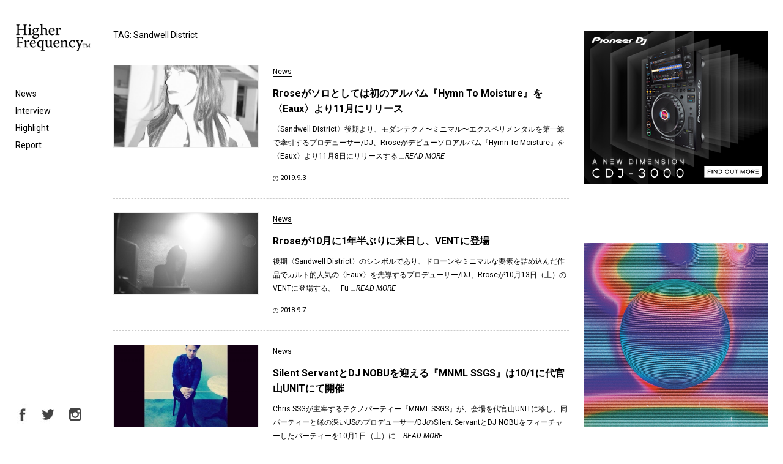

--- FILE ---
content_type: text/html; charset=UTF-8
request_url: https://higher-frequency.com/tag/sandwell-district
body_size: 111388
content:
<!DOCTYPE html>
<html dir="ltr" lang="ja" prefix="og: https://ogp.me/ns#" id="html">
    <head>
        <!-- Google Tag Manager -->
        <script>(function(w,d,s,l,i){w[l]=w[l]||[];w[l].push({'gtm.start':
                                                              new Date().getTime(),event:'gtm.js'});var f=d.getElementsByTagName(s)[0],
                j=d.createElement(s),dl=l!='dataLayer'?'&l='+l:'';j.async=true;j.src=
                    'https://www.googletagmanager.com/gtm.js?id='+i+dl;f.parentNode.insertBefore(j,f);
                                    })(window,document,'script','dataLayer','GTM-WX637JV');</script>
        <!-- End Google Tag Manager -->
        <meta charset="UTF-8">
                <meta name="viewport" content="width=device-width,initial-scale=1">
                
        <link href="https://fonts.googleapis.com/css2?family=Roboto:ital,wght@0,400;0,700;1,400;1,700&display=swap" rel="stylesheet">
        <script type='text/javascript' src='https://code.jquery.com/jquery-2.1.3.min.js'></script>
        <link rel='stylesheet' href='https://higher-frequency.com/wp/wp-content/themes/hf/css/slick-theme.css' />  
        	<style>img:is([sizes="auto" i], [sizes^="auto," i]) { contain-intrinsic-size: 3000px 1500px }</style>
	
		<!-- All in One SEO 4.8.5 - aioseo.com -->
		<title>Sandwell District | クラブミュージック情報サイト HigherFrequency ハイヤーフリケンシー</title>
	<meta name="robots" content="max-snippet:-1, max-image-preview:large, max-video-preview:-1" />
	<link rel="canonical" href="https://higher-frequency.com/tag/sandwell-district" />
	<meta name="generator" content="All in One SEO (AIOSEO) 4.8.5" />
		<script type="application/ld+json" class="aioseo-schema">
			{"@context":"https:\/\/schema.org","@graph":[{"@type":"BreadcrumbList","@id":"https:\/\/higher-frequency.com\/tag\/sandwell-district#breadcrumblist","itemListElement":[{"@type":"ListItem","@id":"https:\/\/higher-frequency.com#listItem","position":1,"name":"Home","item":"https:\/\/higher-frequency.com","nextItem":{"@type":"ListItem","@id":"https:\/\/higher-frequency.com\/tag\/sandwell-district#listItem","name":"Sandwell District"}},{"@type":"ListItem","@id":"https:\/\/higher-frequency.com\/tag\/sandwell-district#listItem","position":2,"name":"Sandwell District","previousItem":{"@type":"ListItem","@id":"https:\/\/higher-frequency.com#listItem","name":"Home"}}]},{"@type":"CollectionPage","@id":"https:\/\/higher-frequency.com\/tag\/sandwell-district#collectionpage","url":"https:\/\/higher-frequency.com\/tag\/sandwell-district","name":"Sandwell District | \u30af\u30e9\u30d6\u30df\u30e5\u30fc\u30b8\u30c3\u30af\u60c5\u5831\u30b5\u30a4\u30c8 HigherFrequency \u30cf\u30a4\u30e4\u30fc\u30d5\u30ea\u30b1\u30f3\u30b7\u30fc","inLanguage":"ja","isPartOf":{"@id":"https:\/\/higher-frequency.com\/#website"},"breadcrumb":{"@id":"https:\/\/higher-frequency.com\/tag\/sandwell-district#breadcrumblist"}},{"@type":"Organization","@id":"https:\/\/higher-frequency.com\/#organization","name":"\u30af\u30e9\u30d6\u30df\u30e5\u30fc\u30b8\u30c3\u30af\u60c5\u5831\u30b5\u30a4\u30c8 HigherFrequency \u30cf\u30a4\u30e4\u30fc\u30d5\u30ea\u30b1\u30f3\u30b7\u30fc","url":"https:\/\/higher-frequency.com\/","sameAs":["https:\/\/twitter.com\/hrfq"]},{"@type":"WebSite","@id":"https:\/\/higher-frequency.com\/#website","url":"https:\/\/higher-frequency.com\/","name":"\u30af\u30e9\u30d6\u30df\u30e5\u30fc\u30b8\u30c3\u30af\u60c5\u5831\u30b5\u30a4\u30c8 HigherFrequency \u30cf\u30a4\u30e4\u30fc\u30d5\u30ea\u30b1\u30f3\u30b7\u30fc","inLanguage":"ja","publisher":{"@id":"https:\/\/higher-frequency.com\/#organization"}}]}
		</script>
		<!-- All in One SEO -->

<link rel='dns-prefetch' href='//fonts.googleapis.com' />
<link rel="alternate" type="application/rss+xml" title="クラブミュージック情報サイト HigherFrequency ハイヤーフリケンシー &raquo; Sandwell District タグのフィード" href="https://higher-frequency.com/tag/sandwell-district/feed" />
<link rel='stylesheet' id='wp-block-library-css' href='https://higher-frequency.com/wp/wp-includes/css/dist/block-library/style.min.css?ver=6.8.3' type='text/css' media='all' />
<style id='classic-theme-styles-inline-css' type='text/css'>
/*! This file is auto-generated */
.wp-block-button__link{color:#fff;background-color:#32373c;border-radius:9999px;box-shadow:none;text-decoration:none;padding:calc(.667em + 2px) calc(1.333em + 2px);font-size:1.125em}.wp-block-file__button{background:#32373c;color:#fff;text-decoration:none}
</style>
<style id='global-styles-inline-css' type='text/css'>
:root{--wp--preset--aspect-ratio--square: 1;--wp--preset--aspect-ratio--4-3: 4/3;--wp--preset--aspect-ratio--3-4: 3/4;--wp--preset--aspect-ratio--3-2: 3/2;--wp--preset--aspect-ratio--2-3: 2/3;--wp--preset--aspect-ratio--16-9: 16/9;--wp--preset--aspect-ratio--9-16: 9/16;--wp--preset--color--black: #000000;--wp--preset--color--cyan-bluish-gray: #abb8c3;--wp--preset--color--white: #ffffff;--wp--preset--color--pale-pink: #f78da7;--wp--preset--color--vivid-red: #cf2e2e;--wp--preset--color--luminous-vivid-orange: #ff6900;--wp--preset--color--luminous-vivid-amber: #fcb900;--wp--preset--color--light-green-cyan: #7bdcb5;--wp--preset--color--vivid-green-cyan: #00d084;--wp--preset--color--pale-cyan-blue: #8ed1fc;--wp--preset--color--vivid-cyan-blue: #0693e3;--wp--preset--color--vivid-purple: #9b51e0;--wp--preset--gradient--vivid-cyan-blue-to-vivid-purple: linear-gradient(135deg,rgba(6,147,227,1) 0%,rgb(155,81,224) 100%);--wp--preset--gradient--light-green-cyan-to-vivid-green-cyan: linear-gradient(135deg,rgb(122,220,180) 0%,rgb(0,208,130) 100%);--wp--preset--gradient--luminous-vivid-amber-to-luminous-vivid-orange: linear-gradient(135deg,rgba(252,185,0,1) 0%,rgba(255,105,0,1) 100%);--wp--preset--gradient--luminous-vivid-orange-to-vivid-red: linear-gradient(135deg,rgba(255,105,0,1) 0%,rgb(207,46,46) 100%);--wp--preset--gradient--very-light-gray-to-cyan-bluish-gray: linear-gradient(135deg,rgb(238,238,238) 0%,rgb(169,184,195) 100%);--wp--preset--gradient--cool-to-warm-spectrum: linear-gradient(135deg,rgb(74,234,220) 0%,rgb(151,120,209) 20%,rgb(207,42,186) 40%,rgb(238,44,130) 60%,rgb(251,105,98) 80%,rgb(254,248,76) 100%);--wp--preset--gradient--blush-light-purple: linear-gradient(135deg,rgb(255,206,236) 0%,rgb(152,150,240) 100%);--wp--preset--gradient--blush-bordeaux: linear-gradient(135deg,rgb(254,205,165) 0%,rgb(254,45,45) 50%,rgb(107,0,62) 100%);--wp--preset--gradient--luminous-dusk: linear-gradient(135deg,rgb(255,203,112) 0%,rgb(199,81,192) 50%,rgb(65,88,208) 100%);--wp--preset--gradient--pale-ocean: linear-gradient(135deg,rgb(255,245,203) 0%,rgb(182,227,212) 50%,rgb(51,167,181) 100%);--wp--preset--gradient--electric-grass: linear-gradient(135deg,rgb(202,248,128) 0%,rgb(113,206,126) 100%);--wp--preset--gradient--midnight: linear-gradient(135deg,rgb(2,3,129) 0%,rgb(40,116,252) 100%);--wp--preset--font-size--small: 13px;--wp--preset--font-size--medium: 20px;--wp--preset--font-size--large: 36px;--wp--preset--font-size--x-large: 42px;--wp--preset--spacing--20: 0.44rem;--wp--preset--spacing--30: 0.67rem;--wp--preset--spacing--40: 1rem;--wp--preset--spacing--50: 1.5rem;--wp--preset--spacing--60: 2.25rem;--wp--preset--spacing--70: 3.38rem;--wp--preset--spacing--80: 5.06rem;--wp--preset--shadow--natural: 6px 6px 9px rgba(0, 0, 0, 0.2);--wp--preset--shadow--deep: 12px 12px 50px rgba(0, 0, 0, 0.4);--wp--preset--shadow--sharp: 6px 6px 0px rgba(0, 0, 0, 0.2);--wp--preset--shadow--outlined: 6px 6px 0px -3px rgba(255, 255, 255, 1), 6px 6px rgba(0, 0, 0, 1);--wp--preset--shadow--crisp: 6px 6px 0px rgba(0, 0, 0, 1);}:where(.is-layout-flex){gap: 0.5em;}:where(.is-layout-grid){gap: 0.5em;}body .is-layout-flex{display: flex;}.is-layout-flex{flex-wrap: wrap;align-items: center;}.is-layout-flex > :is(*, div){margin: 0;}body .is-layout-grid{display: grid;}.is-layout-grid > :is(*, div){margin: 0;}:where(.wp-block-columns.is-layout-flex){gap: 2em;}:where(.wp-block-columns.is-layout-grid){gap: 2em;}:where(.wp-block-post-template.is-layout-flex){gap: 1.25em;}:where(.wp-block-post-template.is-layout-grid){gap: 1.25em;}.has-black-color{color: var(--wp--preset--color--black) !important;}.has-cyan-bluish-gray-color{color: var(--wp--preset--color--cyan-bluish-gray) !important;}.has-white-color{color: var(--wp--preset--color--white) !important;}.has-pale-pink-color{color: var(--wp--preset--color--pale-pink) !important;}.has-vivid-red-color{color: var(--wp--preset--color--vivid-red) !important;}.has-luminous-vivid-orange-color{color: var(--wp--preset--color--luminous-vivid-orange) !important;}.has-luminous-vivid-amber-color{color: var(--wp--preset--color--luminous-vivid-amber) !important;}.has-light-green-cyan-color{color: var(--wp--preset--color--light-green-cyan) !important;}.has-vivid-green-cyan-color{color: var(--wp--preset--color--vivid-green-cyan) !important;}.has-pale-cyan-blue-color{color: var(--wp--preset--color--pale-cyan-blue) !important;}.has-vivid-cyan-blue-color{color: var(--wp--preset--color--vivid-cyan-blue) !important;}.has-vivid-purple-color{color: var(--wp--preset--color--vivid-purple) !important;}.has-black-background-color{background-color: var(--wp--preset--color--black) !important;}.has-cyan-bluish-gray-background-color{background-color: var(--wp--preset--color--cyan-bluish-gray) !important;}.has-white-background-color{background-color: var(--wp--preset--color--white) !important;}.has-pale-pink-background-color{background-color: var(--wp--preset--color--pale-pink) !important;}.has-vivid-red-background-color{background-color: var(--wp--preset--color--vivid-red) !important;}.has-luminous-vivid-orange-background-color{background-color: var(--wp--preset--color--luminous-vivid-orange) !important;}.has-luminous-vivid-amber-background-color{background-color: var(--wp--preset--color--luminous-vivid-amber) !important;}.has-light-green-cyan-background-color{background-color: var(--wp--preset--color--light-green-cyan) !important;}.has-vivid-green-cyan-background-color{background-color: var(--wp--preset--color--vivid-green-cyan) !important;}.has-pale-cyan-blue-background-color{background-color: var(--wp--preset--color--pale-cyan-blue) !important;}.has-vivid-cyan-blue-background-color{background-color: var(--wp--preset--color--vivid-cyan-blue) !important;}.has-vivid-purple-background-color{background-color: var(--wp--preset--color--vivid-purple) !important;}.has-black-border-color{border-color: var(--wp--preset--color--black) !important;}.has-cyan-bluish-gray-border-color{border-color: var(--wp--preset--color--cyan-bluish-gray) !important;}.has-white-border-color{border-color: var(--wp--preset--color--white) !important;}.has-pale-pink-border-color{border-color: var(--wp--preset--color--pale-pink) !important;}.has-vivid-red-border-color{border-color: var(--wp--preset--color--vivid-red) !important;}.has-luminous-vivid-orange-border-color{border-color: var(--wp--preset--color--luminous-vivid-orange) !important;}.has-luminous-vivid-amber-border-color{border-color: var(--wp--preset--color--luminous-vivid-amber) !important;}.has-light-green-cyan-border-color{border-color: var(--wp--preset--color--light-green-cyan) !important;}.has-vivid-green-cyan-border-color{border-color: var(--wp--preset--color--vivid-green-cyan) !important;}.has-pale-cyan-blue-border-color{border-color: var(--wp--preset--color--pale-cyan-blue) !important;}.has-vivid-cyan-blue-border-color{border-color: var(--wp--preset--color--vivid-cyan-blue) !important;}.has-vivid-purple-border-color{border-color: var(--wp--preset--color--vivid-purple) !important;}.has-vivid-cyan-blue-to-vivid-purple-gradient-background{background: var(--wp--preset--gradient--vivid-cyan-blue-to-vivid-purple) !important;}.has-light-green-cyan-to-vivid-green-cyan-gradient-background{background: var(--wp--preset--gradient--light-green-cyan-to-vivid-green-cyan) !important;}.has-luminous-vivid-amber-to-luminous-vivid-orange-gradient-background{background: var(--wp--preset--gradient--luminous-vivid-amber-to-luminous-vivid-orange) !important;}.has-luminous-vivid-orange-to-vivid-red-gradient-background{background: var(--wp--preset--gradient--luminous-vivid-orange-to-vivid-red) !important;}.has-very-light-gray-to-cyan-bluish-gray-gradient-background{background: var(--wp--preset--gradient--very-light-gray-to-cyan-bluish-gray) !important;}.has-cool-to-warm-spectrum-gradient-background{background: var(--wp--preset--gradient--cool-to-warm-spectrum) !important;}.has-blush-light-purple-gradient-background{background: var(--wp--preset--gradient--blush-light-purple) !important;}.has-blush-bordeaux-gradient-background{background: var(--wp--preset--gradient--blush-bordeaux) !important;}.has-luminous-dusk-gradient-background{background: var(--wp--preset--gradient--luminous-dusk) !important;}.has-pale-ocean-gradient-background{background: var(--wp--preset--gradient--pale-ocean) !important;}.has-electric-grass-gradient-background{background: var(--wp--preset--gradient--electric-grass) !important;}.has-midnight-gradient-background{background: var(--wp--preset--gradient--midnight) !important;}.has-small-font-size{font-size: var(--wp--preset--font-size--small) !important;}.has-medium-font-size{font-size: var(--wp--preset--font-size--medium) !important;}.has-large-font-size{font-size: var(--wp--preset--font-size--large) !important;}.has-x-large-font-size{font-size: var(--wp--preset--font-size--x-large) !important;}
:where(.wp-block-post-template.is-layout-flex){gap: 1.25em;}:where(.wp-block-post-template.is-layout-grid){gap: 1.25em;}
:where(.wp-block-columns.is-layout-flex){gap: 2em;}:where(.wp-block-columns.is-layout-grid){gap: 2em;}
:root :where(.wp-block-pullquote){font-size: 1.5em;line-height: 1.6;}
</style>
<link rel='stylesheet' id='twentythirteen-fonts-css' href='//fonts.googleapis.com/css?family=Source+Sans+Pro%3A300%2C400%2C700%2C300italic%2C400italic%2C700italic%7CBitter%3A400%2C700&#038;subset=latin%2Clatin-ext' type='text/css' media='all' />
<link rel='stylesheet' id='twentythirteen-style-css' href='https://higher-frequency.com/wp/wp-content/themes/hf/style.css?ver=2013-07-18' type='text/css' media='all' />
<!--[if lt IE 9]>
<link rel='stylesheet' id='twentythirteen-ie-css' href='https://higher-frequency.com/wp/wp-content/themes/hf/css/ie.css?ver=2013-07-18' type='text/css' media='all' />
<![endif]-->
<link rel='stylesheet' id='arve-css' href='https://higher-frequency.com/wp/wp-content/plugins/advanced-responsive-video-embedder/build/main.css?ver=10.6.14' type='text/css' media='all' />
<link rel="https://api.w.org/" href="https://higher-frequency.com/wp-json/" /><link rel="alternate" title="JSON" type="application/json" href="https://higher-frequency.com/wp-json/wp/v2/tags/1272" /><style type="text/css">.recentcomments a{display:inline !important;padding:0 !important;margin:0 !important;}</style>                <link rel="shortcut icon" href="https://higher-frequency.com/wp/wp-content/themes/hf/images/common/favicon.ico">
        <link rel="apple-touch-icon-precomposed" href="https://higher-frequency.com/wp/wp-content/themes/hf/images/common/apple-icon.png"/>
    </head>
    <body data-rsssl=1 >
        <!-- Google Tag Manager (noscript) -->
        <noscript><iframe src="https://www.googletagmanager.com/ns.html?id=GTM-WX637JV"
                          height="0" width="0" style="display:none;visibility:hidden"></iframe></noscript>
        <!-- End Google Tag Manager (noscript) -->
        <div class="sp_overlay" id="js__overlay"></div>
        <div class="wrapper">
            <header class="gm">
                <h1><a href="https://higher-frequency.com/"><img src="https://higher-frequency.com/wp/wp-content/themes/hf/images/common/logo.png" alt="HigherFrequency ハイヤーフリケンシー"></a></h1>
                <nav>
                    <ul>
                        <li><a href="https://higher-frequency.com/news">News</a></li>
                        <li><a href="https://higher-frequency.com/interview">Interview</a></li>
                        <li><a href="https://higher-frequency.com/highlight">Highlight</a></li>
                        <li><a href="https://higher-frequency.com/report">Report</a></li>
                        <!--li><a href="https://higher-frequency.com/release">Release</a></li-->
                        <!--li style="color:#CCC;"><a href="https://higher-frequency.com/blog">Blog</a></li-->
                    </ul>
                </nav>
                <ul class="sns">
                    <li><a href="https://www.facebook.com/higherfrequencyjp" target="_blank"><img src="https://higher-frequency.com/wp/wp-content/themes/hf/images/common/sns_fb.png" alt="HigherFrequency Facebook"></a></li>
                    <li><a href="https://twitter.com/hrfq" target="_blank"><img src="https://higher-frequency.com/wp/wp-content/themes/hf/images/common/sns_tw.png" alt="HigherFrequency Twitter"></a></li>
                    <li><a href="https://www.instagram.com/higher_frequency_jp/" target="_blank"><img src="https://higher-frequency.com/wp/wp-content/themes/hf/images/common/sns_instagram.png" alt="HigherFrequency Instagram"></a></li>
                    <!--li><a href="#"><img src="https://higher-frequency.com/wp/wp-content/themes/hf/images/common/icn_search.png"></a></li-->
                </ul>
                <div class="side-menu-btn" id="js__sideMenuBtn"></div>
            </header><div id="top" class="content_wrapper">
 <div class="content">
  <div class="inner">
     
   <div class="search_box">
    <p class="caption">TAG: Sandwell District</p>
       
    <div class="end_box">
     <ul> 
                <li><a href="https://higher-frequency.com/news/rrose-hymn-to-moisture-eaux">
        <div class="img_box">
        <img src="https://higher-frequency.com/wp/wp-content/uploads/2019/09/Rrose-Press-Pic-640x360.jpg" class="attachment-thumbnail size-thumbnail wp-post-image" alt="Rrose" decoding="async" loading="lazy" />        </div>
        <div class="text_box">
            <p class="cat">News</p>
        <p class="tit">Rroseがソロとしては初のアルバム『Hymn To Moisture』を〈Eaux〉より11月にリリース</p>
        <p>
		
		〈Sandwell District〉後期より、モダンテクノ〜ミニマル〜エクスペリメンタルを第一線で牽引するプロデューサー/DJ、Rroseがデビューソロアルバム『Hymn To Moisture』を〈Eaux〉より11月8日にリリースする <span class="read_more">...READ MORE</span>
        
        </p>
        <p class="time">2019.9.3<span></span></p>
        </div></a>
       </li>
              <li><a href="https://higher-frequency.com/news/rrose-sandwell-district-rebirth-vent">
        <div class="img_box">
        <img src="https://higher-frequency.com/wp/wp-content/uploads/2018/09/rrose_DSC_0114_annarbor-640x360.jpg" class="attachment-thumbnail size-thumbnail wp-post-image" alt="Rrose" decoding="async" loading="lazy" />        </div>
        <div class="text_box">
            <p class="cat">News</p>
        <p class="tit">Rroseが10月に1年半ぶりに来日し、VENTに登場</p>
        <p>
		
		後期〈Sandwell District〉のシンボルであり、ドローンやミニマルな要素を詰め込んだ作品でカルト的人気の〈Eaux〉を先導するプロデューサー/DJ、Rroseが10月13日（土）のVENTに登場する。
&nbsp;
Fu <span class="read_more">...READ MORE</span>
        
        </p>
        <p class="time">2018.9.7<span></span></p>
        </div></a>
       </li>
              <li><a href="https://higher-frequency.com/news/mnml-ssgs-silent-servant-dj-nobu-moopie-unit">
        <div class="img_box">
        <img src="https://higher-frequency.com/wp/wp-content/uploads/2016/09/silent-servant-640x360.jpg" class="attachment-thumbnail size-thumbnail wp-post-image" alt="silent servant" decoding="async" loading="lazy" />        </div>
        <div class="text_box">
            <p class="cat">News</p>
        <p class="tit">Silent ServantとDJ NOBUを迎える『MNML SSGS』は10/1に代官山UNITにて開催</p>
        <p>
		
		Chris SSGが主宰するテクノパーティー『MNML SSGS』が、会場を代官山UNITに移し、同パーティーと縁の深いUSのプロデューサー/DJのSilent ServantとDJ NOBUをフィーチャーしたパーティーを10月1日（土）に <span class="read_more">...READ MORE</span>
        
        </p>
        <p class="time">2016.9.28<span></span></p>
        </div></a>
       </li>
                    </ul>
      <div class="wp-nav">
            </div>
    </div>
    
    <!--div class="form_box">
     <input type="text"  placeholder="Search">
    </div-->
    
    <!--div class="tag_box">
    <p class="caption">TAG</p>
    <ul>
     	<li class="cat-item cat-item-764"><a href="https://higher-frequency.com/tag/club-nest">Club Nest</a>
</li>
	<li class="cat-item cat-item-5016"><a href="https://higher-frequency.com/tag/black-oper">BLACK OPER</a>
</li>
	<li class="cat-item cat-item-780"><a href="https://higher-frequency.com/tag/moritz-von-oswald">Moritz Von Oswald</a>
</li>
	<li class="cat-item cat-item-5032"><a href="https://higher-frequency.com/tag/%e5%b1%b1%e5%8f%a3%e6%83%85%e5%a0%b1%e8%8a%b8%e8%a1%93%e3%82%bb%e3%83%b3%e3%82%bf%e3%83%bc">山口情報芸術センター</a>
</li>
	<li class="cat-item cat-item-796"><a href="https://higher-frequency.com/tag/glad">Glad</a>
</li>
	<li class="cat-item cat-item-5049"><a href="https://higher-frequency.com/tag/oise">Oise</a>
</li>
	<li class="cat-item cat-item-812"><a href="https://higher-frequency.com/tag/conpass">CONPASS</a>
</li>
	<li class="cat-item cat-item-5065"><a href="https://higher-frequency.com/tag/jun-takahashi">JUN TAKAHASHI</a>
</li>
	<li class="cat-item cat-item-828"><a href="https://higher-frequency.com/tag/soi48">Soi48</a>
</li>
	<li class="cat-item cat-item-5081"><a href="https://higher-frequency.com/tag/reiten-presents-enso">REITEN presents Ensō</a>
</li>
	<li class="cat-item cat-item-844"><a href="https://higher-frequency.com/tag/lqqk-studio">LQQK Studio</a>
</li>
	<li class="cat-item cat-item-5097"><a href="https://higher-frequency.com/tag/subtopia">Subtopia</a>
</li>
	<li class="cat-item cat-item-862"><a href="https://higher-frequency.com/tag/boredoms">BOREDOMS</a>
</li>
	<li class="cat-item cat-item-5113"><a href="https://higher-frequency.com/tag/the-possessed">The Possessed</a>
</li>
	<li class="cat-item cat-item-878"><a href="https://higher-frequency.com/tag/shiba">shiba</a>
</li>
	<li class="cat-item cat-item-5129"><a href="https://higher-frequency.com/tag/toshio-bing-kajiwara">Toshio Bing Kajiwara</a>
</li>
	<li class="cat-item cat-item-894"><a href="https://higher-frequency.com/tag/houndstooth">Houndstooth</a>
</li>
	<li class="cat-item cat-item-5145"><a href="https://higher-frequency.com/tag/%e3%83%9c%e3%83%b3%e3%83%8e%e3%82%a6%e3%83%8e%e3%83%a0%e3%82%af%e3%83%ad">ボンノウノムクロ</a>
</li>
	<li class="cat-item cat-item-910"><a href="https://higher-frequency.com/tag/tzusing">Tzusing</a>
</li>
	<li class="cat-item cat-item-5161"><a href="https://higher-frequency.com/tag/balani">Balani</a>
</li>
	<li class="cat-item cat-item-926"><a href="https://higher-frequency.com/tag/die-antwoord">Die Antwoord</a>
</li>
	<li class="cat-item cat-item-5177"><a href="https://higher-frequency.com/tag/hihatt">HIHATT</a>
</li>
	<li class="cat-item cat-item-942"><a href="https://higher-frequency.com/tag/dj-sprinkles">DJ Sprinkles</a>
</li>
	<li class="cat-item cat-item-5193"><a href="https://higher-frequency.com/tag/nico">Nico</a>
</li>
	<li class="cat-item cat-item-958"><a href="https://higher-frequency.com/tag/dj-glow">DJ Glow</a>
</li>
	<li class="cat-item cat-item-5209"><a href="https://higher-frequency.com/tag/jad-the">Jad &amp; The</a>
</li>
	<li class="cat-item cat-item-974"><a href="https://higher-frequency.com/tag/benoit-sergio">Benoit &amp; Sergio</a>
</li>
	<li class="cat-item cat-item-5225"><a href="https://higher-frequency.com/tag/shy-one">Shy One</a>
</li>
	<li class="cat-item cat-item-990"><a href="https://higher-frequency.com/tag/milton-bradley">Milton Bradley</a>
</li>
	<li class="cat-item cat-item-5241"><a href="https://higher-frequency.com/tag/bushbaby">Bushbaby</a>
</li>
	<li class="cat-item cat-item-1006"><a href="https://higher-frequency.com/tag/rainbow-disco-club-2017">Rainbow Disco Club 2017</a>
</li>
	<li class="cat-item cat-item-5257"><a href="https://higher-frequency.com/tag/tuff-culture">Tuff Culture</a>
</li>
	<li class="cat-item cat-item-1022"><a href="https://higher-frequency.com/tag/nuit-noire">Nuit Noire</a>
</li>
	<li class="cat-item cat-item-5273"><a href="https://higher-frequency.com/tag/trenchcoat">trenchcoat</a>
</li>
	<li class="cat-item cat-item-1039"><a href="https://higher-frequency.com/tag/freischwimmer">Freischwimmer</a>
</li>
	<li class="cat-item cat-item-5289"><a href="https://higher-frequency.com/tag/jack-amano">Jack Amano</a>
</li>
	<li class="cat-item cat-item-1058"><a href="https://higher-frequency.com/tag/mutek">MUTEK</a>
</li>
	<li class="cat-item cat-item-5305"><a href="https://higher-frequency.com/tag/baiyon">Baiyon</a>
</li>
	<li class="cat-item cat-item-1074"><a href="https://higher-frequency.com/tag/pheek">Pheek</a>
</li>
	<li class="cat-item cat-item-5321"><a href="https://higher-frequency.com/tag/%e6%bf%b1%e9%87%8e%e5%a4%8f%e6%a4%b0">濱野夏椰</a>
</li>
	<li class="cat-item cat-item-1094"><a href="https://higher-frequency.com/tag/amunoa">AMUNOA</a>
</li>
	<li class="cat-item cat-item-5337"><a href="https://higher-frequency.com/tag/sosos-club">SOSOS CLUB</a>
</li>
	<li class="cat-item cat-item-1115"><a href="https://higher-frequency.com/tag/minilogue">Minilogue</a>
</li>
	<li class="cat-item cat-item-5353"><a href="https://higher-frequency.com/tag/%e8%8b%a5%e6%a7%bb%e5%8d%83%e5%a4%8f">若槻千夏</a>
</li>
	<li class="cat-item cat-item-1159"><a href="https://higher-frequency.com/tag/mark-farina">Mark Farina</a>
</li>
	<li class="cat-item cat-item-5373"><a href="https://higher-frequency.com/tag/traks-boys">TRAKS BOYS</a>
</li>
	<li class="cat-item cat-item-1213"><a href="https://higher-frequency.com/tag/eric-duncan">Eric Duncan</a>
</li>
	<li class="cat-item cat-item-5389"><a href="https://higher-frequency.com/tag/almadella">ALMADELLA</a>
</li>
	<li class="cat-item cat-item-1258"><a href="https://higher-frequency.com/tag/justice">Justice</a>
</li>
	<li class="cat-item cat-item-5408"><a href="https://higher-frequency.com/tag/wetman">Wetman</a>
</li>
	<li class="cat-item cat-item-1293"><a href="https://higher-frequency.com/tag/voiski">Voiski</a>
</li>
	<li class="cat-item cat-item-5424"><a href="https://higher-frequency.com/tag/bushbash">BUSHBASH</a>
</li>
	<li class="cat-item cat-item-1309"><a href="https://higher-frequency.com/tag/cabaret-recordings">Cabaret Recordings</a>
</li>
	<li class="cat-item cat-item-5440"><a href="https://higher-frequency.com/tag/natalie-beridze">Natalie Beridze</a>
</li>
	<li class="cat-item cat-item-1325"><a href="https://higher-frequency.com/tag/blackmamba">Blackmamba</a>
</li>
	<li class="cat-item cat-item-5457"><a href="https://higher-frequency.com/tag/walton">Walton</a>
</li>
	<li class="cat-item cat-item-1341"><a href="https://higher-frequency.com/tag/roy-davis-jr">Roy Davis Jr.</a>
</li>
	<li class="cat-item cat-item-5473"><a href="https://higher-frequency.com/tag/ozekix">Ozekix</a>
</li>
	<li class="cat-item cat-item-1357"><a href="https://higher-frequency.com/tag/broad">Broad</a>
</li>
	<li class="cat-item cat-item-5489"><a href="https://higher-frequency.com/tag/opsix">opsix</a>
</li>
	<li class="cat-item cat-item-1373"><a href="https://higher-frequency.com/tag/theo-parrish">Theo Parrish</a>
</li>
	<li class="cat-item cat-item-5505"><a href="https://higher-frequency.com/tag/daniela-lalita">Daniela Lalita</a>
</li>
	<li class="cat-item cat-item-1389"><a href="https://higher-frequency.com/tag/ableton-live">Ableton Live</a>
</li>
	<li class="cat-item cat-item-5521"><a href="https://higher-frequency.com/tag/rekordbox-clouddirectplay">rekordbox CloudDirectPlay</a>
</li>
	<li class="cat-item cat-item-1405"><a href="https://higher-frequency.com/tag/jg-wilkes">JG Wilkes</a>
</li>
	<li class="cat-item cat-item-1421"><a href="https://higher-frequency.com/tag/local%ef%bf%bcworld">Local￼World</a>
</li>
	<li class="cat-item cat-item-1437"><a href="https://higher-frequency.com/tag/equiknoxx">Equiknoxx</a>
</li>
	<li class="cat-item cat-item-1453"><a href="https://higher-frequency.com/tag/nari">Nari</a>
</li>
	<li class="cat-item cat-item-1469"><a href="https://higher-frequency.com/tag/dubby">Dubby</a>
</li>
	<li class="cat-item cat-item-1485"><a href="https://higher-frequency.com/tag/ichiro-yamaguchi">Ichiro Yamaguchi</a>
</li>
	<li class="cat-item cat-item-1501"><a href="https://higher-frequency.com/tag/leon-vynehall">Leon Vynehall</a>
</li>
	<li class="cat-item cat-item-1517"><a href="https://higher-frequency.com/tag/new-assembly-tokyo">New Assembly Tokyo</a>
</li>
	<li class="cat-item cat-item-1533"><a href="https://higher-frequency.com/tag/palm-babys">PALM BABYS</a>
</li>
	<li class="cat-item cat-item-1549"><a href="https://higher-frequency.com/tag/coldfish">Coldfish</a>
</li>
	<li class="cat-item cat-item-1565"><a href="https://higher-frequency.com/tag/fat-jon">Fat Jon</a>
</li>
	<li class="cat-item cat-item-1581"><a href="https://higher-frequency.com/tag/dj-marky">DJ Marky</a>
</li>
	<li class="cat-item cat-item-1597"><a href="https://higher-frequency.com/tag/honey-dijon">Honey Dijon</a>
</li>
	<li class="cat-item cat-item-1613"><a href="https://higher-frequency.com/tag/morbeck">MØRBECK</a>
</li>
	<li class="cat-item cat-item-1629"><a href="https://higher-frequency.com/tag/vatican-shadow">Vatican Shadow</a>
</li>
	<li class="cat-item cat-item-1645"><a href="https://higher-frequency.com/tag/dj-yama">DJ Yama</a>
</li>
	<li class="cat-item cat-item-1661"><a href="https://higher-frequency.com/tag/akey">Akey</a>
</li>
	<li class="cat-item cat-item-1677"><a href="https://higher-frequency.com/tag/iori-wakasa">Iori Wakasa</a>
</li>
	<li class="cat-item cat-item-1693"><a href="https://higher-frequency.com/tag/bruce">Bruce</a>
</li>
	<li class="cat-item cat-item-1709"><a href="https://higher-frequency.com/tag/paul-t">Paul T.</a>
</li>
	<li class="cat-item cat-item-1725"><a href="https://higher-frequency.com/tag/dj-saimura">DJ SAIMURA</a>
</li>
	<li class="cat-item cat-item-1741"><a href="https://higher-frequency.com/tag/bim-one-productions">Bim One Productions</a>
</li>
	<li class="cat-item cat-item-1765"><a href="https://higher-frequency.com/tag/hugo-lx">Hugo LX</a>
</li>
	<li class="cat-item cat-item-1781"><a href="https://higher-frequency.com/tag/jun-kamoda">Jun Kamoda</a>
</li>
	<li class="cat-item cat-item-1797"><a href="https://higher-frequency.com/tag/condominimum">CONDOMINIMUM</a>
</li>
	<li class="cat-item cat-item-1813"><a href="https://higher-frequency.com/tag/chino-amobi">Chino Amobi</a>
</li>
	<li class="cat-item cat-item-1830"><a href="https://higher-frequency.com/tag/%e6%82%aa%e9%ad%94%e3%81%ae%e6%b2%bc">悪魔の沼</a>
</li>
	<li class="cat-item cat-item-1846"><a href="https://higher-frequency.com/tag/netsky">Netsky</a>
</li>
	<li class="cat-item cat-item-1862"><a href="https://higher-frequency.com/tag/anika">Anika</a>
</li>
	<li class="cat-item cat-item-1878"><a href="https://higher-frequency.com/tag/fractal-fantasy">Fractal Fantasy</a>
</li>
	<li class="cat-item cat-item-1894"><a href="https://higher-frequency.com/tag/nonplace">Nonplace</a>
</li>
	<li class="cat-item cat-item-1910"><a href="https://higher-frequency.com/tag/facetasm">FACETASM</a>
</li>
	<li class="cat-item cat-item-1929"><a href="https://higher-frequency.com/tag/haruka-katagata">Haruka Katagata</a>
</li>
	<li class="cat-item cat-item-1945"><a href="https://higher-frequency.com/tag/a2z">a2z</a>
</li>
	<li class="cat-item cat-item-1962"><a href="https://higher-frequency.com/tag/unkown-to-the-unkown">Unkown To The Unkown</a>
</li>
	<li class="cat-item cat-item-1978"><a href="https://higher-frequency.com/tag/sinob-satosi">Sinob Satosi</a>
</li>
	<li class="cat-item cat-item-1994"><a href="https://higher-frequency.com/tag/praslea">Praslea</a>
</li>
	<li class="cat-item cat-item-2010"><a href="https://higher-frequency.com/tag/bowler-room">Bowler Room</a>
</li>
	<li class="cat-item cat-item-2026"><a href="https://higher-frequency.com/tag/impasse">Impasse</a>
</li>
	<li class="cat-item cat-item-2042"><a href="https://higher-frequency.com/tag/andras-fox">Andras Fox</a>
</li>
	<li class="cat-item cat-item-2058"><a href="https://higher-frequency.com/tag/antinote">Antinote</a>
</li>
	<li class="cat-item cat-item-2074"><a href="https://higher-frequency.com/tag/shim">sHim</a>
</li>
	<li class="cat-item cat-item-2090"><a href="https://higher-frequency.com/tag/shinya-okamoto">Shinya Okamoto</a>
</li>
	<li class="cat-item cat-item-2106"><a href="https://higher-frequency.com/tag/saito">SAITO</a>
</li>
	<li class="cat-item cat-item-2122"><a href="https://higher-frequency.com/tag/antlrd">ant&#039;lrd</a>
</li>
	<li class="cat-item cat-item-2138"><a href="https://higher-frequency.com/tag/o-ma">O-Ma</a>
</li>
	<li class="cat-item cat-item-2154"><a href="https://higher-frequency.com/tag/birth-of-frequency">Birth Of Frequency</a>
</li>
	<li class="cat-item cat-item-2170"><a href="https://higher-frequency.com/tag/awano">AWANO</a>
</li>
	<li class="cat-item cat-item-2186"><a href="https://higher-frequency.com/tag/mark-seven">Mark Seven</a>
</li>
	<li class="cat-item cat-item-2202"><a href="https://higher-frequency.com/tag/%e8%8f%8a%e5%9c%b0%e6%88%90%e5%ad%94">菊地成孔</a>
</li>
	<li class="cat-item cat-item-2218"><a href="https://higher-frequency.com/tag/general-ludd">General Ludd</a>
</li>
	<li class="cat-item cat-item-2234"><a href="https://higher-frequency.com/tag/u-t">U-T</a>
</li>
	<li class="cat-item cat-item-2250"><a href="https://higher-frequency.com/tag/takao">takao</a>
</li>
	<li class="cat-item cat-item-2266"><a href="https://higher-frequency.com/tag/omi">OMI</a>
</li>
	<li class="cat-item cat-item-2282"><a href="https://higher-frequency.com/tag/kwel">Kwel</a>
</li>
	<li class="cat-item cat-item-2298"><a href="https://higher-frequency.com/tag/adam-port">Adam Port</a>
</li>
	<li class="cat-item cat-item-2314"><a href="https://higher-frequency.com/tag/lichens">Lichens</a>
</li>
	<li class="cat-item cat-item-2330"><a href="https://higher-frequency.com/tag/hito">HITO</a>
</li>
	<li class="cat-item cat-item-2346"><a href="https://higher-frequency.com/tag/your-song-is-good">YOUR SONG IS GOOD</a>
</li>
	<li class="cat-item cat-item-2364"><a href="https://higher-frequency.com/tag/kai-galactic">Kai Galactic</a>
</li>
	<li class="cat-item cat-item-2380"><a href="https://higher-frequency.com/tag/whitelight">WHITELIGHT</a>
</li>
	<li class="cat-item cat-item-2396"><a href="https://higher-frequency.com/tag/rhythm-sound">Rhythm &amp; Sound</a>
</li>
	<li class="cat-item cat-item-2412"><a href="https://higher-frequency.com/tag/planet-sundae">Planet Sundae</a>
</li>
	<li class="cat-item cat-item-2428"><a href="https://higher-frequency.com/tag/shigeto">Shigeto</a>
</li>
	<li class="cat-item cat-item-2444"><a href="https://higher-frequency.com/tag/toru-hashimoto">Toru Hashimoto</a>
</li>
	<li class="cat-item cat-item-2460"><a href="https://higher-frequency.com/tag/j-f-burma">J.F. Burma</a>
</li>
	<li class="cat-item cat-item-2476"><a href="https://higher-frequency.com/tag/janus-rasmussen">Janus Rasmussen</a>
</li>
	<li class="cat-item cat-item-2492"><a href="https://higher-frequency.com/tag/aida">AIDA</a>
</li>
	<li class="cat-item cat-item-2508"><a href="https://higher-frequency.com/tag/yellowuhuru">YELLOWUHURU</a>
</li>
	<li class="cat-item cat-item-2524"><a href="https://higher-frequency.com/tag/klein">Klein</a>
</li>
	<li class="cat-item cat-item-2540"><a href="https://higher-frequency.com/tag/snow-ghosts">Snow Ghosts</a>
</li>
	<li class="cat-item cat-item-2556"><a href="https://higher-frequency.com/tag/realrockdesign">REALROCKDESIGN</a>
</li>
	<li class="cat-item cat-item-2572"><a href="https://higher-frequency.com/tag/hairi-oku">Hairi Oku</a>
</li>
	<li class="cat-item cat-item-2588"><a href="https://higher-frequency.com/tag/kireek">Kireek</a>
</li>
	<li class="cat-item cat-item-2604"><a href="https://higher-frequency.com/tag/howell">Howell</a>
</li>
	<li class="cat-item cat-item-2620"><a href="https://higher-frequency.com/tag/anderson-paak">Anderson Paak</a>
</li>
	<li class="cat-item cat-item-2636"><a href="https://higher-frequency.com/tag/taichi-kawahira">Taichi Kawahira</a>
</li>
	<li class="cat-item cat-item-2652"><a href="https://higher-frequency.com/tag/mouse-on-mars">Mouse On Mars</a>
</li>
	<li class="cat-item cat-item-2668"><a href="https://higher-frequency.com/tag/afamoo">AFAMoo</a>
</li>
	<li class="cat-item cat-item-2684"><a href="https://higher-frequency.com/tag/dr-dunks">Dr. Dunks</a>
</li>
	<li class="cat-item cat-item-2700"><a href="https://higher-frequency.com/tag/fraser-cooke">Fraser Cooke</a>
</li>
	<li class="cat-item cat-item-2716"><a href="https://higher-frequency.com/tag/jamie-jones">Jamie Jones</a>
</li>
	<li class="cat-item cat-item-2732"><a href="https://higher-frequency.com/tag/disco-makapuu">DISCO MAKAPU’U</a>
</li>
	<li class="cat-item cat-item-2749"><a href="https://higher-frequency.com/tag/arisa-shirota">Arisa Shirota</a>
</li>
	<li class="cat-item cat-item-2765"><a href="https://higher-frequency.com/tag/truss">Truss</a>
</li>
	<li class="cat-item cat-item-2781"><a href="https://higher-frequency.com/tag/aalko">Aalko</a>
</li>
	<li class="cat-item cat-item-2797"><a href="https://higher-frequency.com/tag/s-olbricht">S Olbricht</a>
</li>
	<li class="cat-item cat-item-2813"><a href="https://higher-frequency.com/tag/timothyreally">TimothyReally</a>
</li>
	<li class="cat-item cat-item-2829"><a href="https://higher-frequency.com/tag/taiki">Taiki</a>
</li>
	<li class="cat-item cat-item-2845"><a href="https://higher-frequency.com/tag/suimin">suimin</a>
</li>
	<li class="cat-item cat-item-2861"><a href="https://higher-frequency.com/tag/movement">Movement</a>
</li>
	<li class="cat-item cat-item-2877"><a href="https://higher-frequency.com/tag/sun-araw">Sun Araw</a>
</li>
	<li class="cat-item cat-item-2893"><a href="https://higher-frequency.com/tag/takecha">Takecha</a>
</li>
	<li class="cat-item cat-item-2909"><a href="https://higher-frequency.com/tag/full-stop">Full Stop</a>
</li>
	<li class="cat-item cat-item-2925"><a href="https://higher-frequency.com/tag/word-of-mouth">word of mouth</a>
</li>
	<li class="cat-item cat-item-2941"><a href="https://higher-frequency.com/tag/%e3%81%a1%e3%82%83%e3%82%93%e3%81%bf%e3%81%aa">ちゃんみな</a>
</li>
	<li class="cat-item cat-item-2957"><a href="https://higher-frequency.com/tag/sdp">SDP</a>
</li>
	<li class="cat-item cat-item-2973"><a href="https://higher-frequency.com/tag/uniqlo">UNIQLO</a>
</li>
	<li class="cat-item cat-item-2989"><a href="https://higher-frequency.com/tag/juan-atkins">Juan Atkins</a>
</li>
	<li class="cat-item cat-item-3005"><a href="https://higher-frequency.com/tag/mindgames">Mindgames</a>
</li>
	<li class="cat-item cat-item-3021"><a href="https://higher-frequency.com/tag/auxiliary">Auxiliary</a>
</li>
	<li class="cat-item cat-item-3037"><a href="https://higher-frequency.com/tag/debris">Débris</a>
</li>
	<li class="cat-item cat-item-3053"><a href="https://higher-frequency.com/tag/ntski">NTsKi</a>
</li>
	<li class="cat-item cat-item-3069"><a href="https://higher-frequency.com/tag/liars">Liars</a>
</li>
	<li class="cat-item cat-item-3085"><a href="https://higher-frequency.com/tag/kraftwerk">Kraftwerk</a>
</li>
	<li class="cat-item cat-item-3101"><a href="https://higher-frequency.com/tag/korg-gadget">KORG Gadget</a>
</li>
	<li class="cat-item cat-item-3117"><a href="https://higher-frequency.com/tag/funkhaus">Funkhaus</a>
</li>
	<li class="cat-item cat-item-3133"><a href="https://higher-frequency.com/tag/modern-disco">Modern Disco</a>
</li>
	<li class="cat-item cat-item-3149"><a href="https://higher-frequency.com/tag/soup">Soup</a>
</li>
	<li class="cat-item cat-item-3165"><a href="https://higher-frequency.com/tag/massive-attack">Massive Attack</a>
</li>
	<li class="cat-item cat-item-3181"><a href="https://higher-frequency.com/tag/luca-guadagnino">Luca Guadagnino</a>
</li>
	<li class="cat-item cat-item-3197"><a href="https://higher-frequency.com/tag/akemi">AKEMI</a>
</li>
	<li class="cat-item cat-item-3213"><a href="https://higher-frequency.com/tag/white-material">White Material</a>
</li>
	<li class="cat-item cat-item-3229"><a href="https://higher-frequency.com/tag/silence">Silence</a>
</li>
	<li class="cat-item cat-item-3245"><a href="https://higher-frequency.com/tag/touch-from-a-distance">Touch from A Distance</a>
</li>
	<li class="cat-item cat-item-3261"><a href="https://higher-frequency.com/tag/kgw">KGW</a>
</li>
	<li class="cat-item cat-item-3277"><a href="https://higher-frequency.com/tag/norman-nodge">Norman Nodge</a>
</li>
	<li class="cat-item cat-item-3293"><a href="https://higher-frequency.com/tag/%e7%94%b0%e6%9d%91%e7%8e%84%e4%b8%80">田村玄一</a>
</li>
	<li class="cat-item cat-item-3309"><a href="https://higher-frequency.com/tag/figure">FIGURE</a>
</li>
	<li class="cat-item cat-item-3325"><a href="https://higher-frequency.com/tag/daedelus">Daedelus</a>
</li>
	<li class="cat-item cat-item-3341"><a href="https://higher-frequency.com/tag/dynamic-reflection">Dynamic Reflection</a>
</li>
	<li class="cat-item cat-item-3358"><a href="https://higher-frequency.com/tag/rudolf-c">Rudolf C</a>
</li>
	<li class="cat-item cat-item-3375"><a href="https://higher-frequency.com/tag/underground-resistance">Underground Resistance</a>
</li>
	<li class="cat-item cat-item-3391"><a href="https://higher-frequency.com/tag/sol-del-rio">Sol del Rio</a>
</li>
	<li class="cat-item cat-item-3407"><a href="https://higher-frequency.com/tag/thomas-fehlmann">Thomas Fehlmann</a>
</li>
	<li class="cat-item cat-item-3423"><a href="https://higher-frequency.com/tag/%e6%b8%8b%e8%b0%b7%e3%82%b9%e3%83%88%e3%83%aa%e3%83%bc%e3%83%a0-%e3%83%9b%e3%83%bc%e3%83%ab">渋谷ストリーム ホール</a>
</li>
	<li class="cat-item cat-item-3439"><a href="https://higher-frequency.com/tag/naoya-tokunou">Naoya Tokunou</a>
</li>
	<li class="cat-item cat-item-3455"><a href="https://higher-frequency.com/tag/darren-johnston">Darren Johnston</a>
</li>
	<li class="cat-item cat-item-3471"><a href="https://higher-frequency.com/tag/odd">ODD</a>
</li>
	<li class="cat-item cat-item-3487"><a href="https://higher-frequency.com/tag/wonderfruit-festival">Wonderfruit Festival</a>
</li>
	<li class="cat-item cat-item-3503"><a href="https://higher-frequency.com/tag/osaruxo">Osaruxo</a>
</li>
	<li class="cat-item cat-item-3519"><a href="https://higher-frequency.com/tag/cotodama">COTODAMA</a>
</li>
	<li class="cat-item cat-item-3535"><a href="https://higher-frequency.com/tag/oaks">OAKS</a>
</li>
	<li class="cat-item cat-item-3551"><a href="https://higher-frequency.com/tag/perfect-stranger">Perfect Stranger</a>
</li>
	<li class="cat-item cat-item-3567"><a href="https://higher-frequency.com/tag/devon-analogue-studio">Devon Analogue Studio</a>
</li>
	<li class="cat-item cat-item-3583"><a href="https://higher-frequency.com/tag/konida">KONIDA</a>
</li>
	<li class="cat-item cat-item-3599"><a href="https://higher-frequency.com/tag/el-folclore-paradox">EL Folclore Paradox</a>
</li>
	<li class="cat-item cat-item-3615"><a href="https://higher-frequency.com/tag/ori-wakasa">ori Wakasa</a>
</li>
	<li class="cat-item cat-item-3631"><a href="https://higher-frequency.com/tag/%e5%b1%b1%e5%b7%9d%e5%86%ac%e6%a8%b9">山川冬樹</a>
</li>
	<li class="cat-item cat-item-3647"><a href="https://higher-frequency.com/tag/daiki-hendrix">Daiki Hendrix</a>
</li>
	<li class="cat-item cat-item-3663"><a href="https://higher-frequency.com/tag/more">MORE</a>
</li>
	<li class="cat-item cat-item-3679"><a href="https://higher-frequency.com/tag/d-double-e">D Double E</a>
</li>
	<li class="cat-item cat-item-3695"><a href="https://higher-frequency.com/tag/oliveoil">OLIVEOIL</a>
</li>
	<li class="cat-item cat-item-3711"><a href="https://higher-frequency.com/tag/osawa-yudai">Osawa Yudai</a>
</li>
	<li class="cat-item cat-item-3727"><a href="https://higher-frequency.com/tag/freerotation">Freerotation</a>
</li>
	<li class="cat-item cat-item-3743"><a href="https://higher-frequency.com/tag/altz-p">ALTZ.P</a>
</li>
	<li class="cat-item cat-item-3761"><a href="https://higher-frequency.com/tag/william-t-wiley">William T. Wiley</a>
</li>
	<li class="cat-item cat-item-3777"><a href="https://higher-frequency.com/tag/ngtom">NGtom</a>
</li>
	<li class="cat-item cat-item-3793"><a href="https://higher-frequency.com/tag/dennis-hamm">Dennis Hamm</a>
</li>
	<li class="cat-item cat-item-3809"><a href="https://higher-frequency.com/tag/zp">zp</a>
</li>
	<li class="cat-item cat-item-3825"><a href="https://higher-frequency.com/tag/center-91">Center 91</a>
</li>
	<li class="cat-item cat-item-3841"><a href="https://higher-frequency.com/tag/roger-robinson">Roger Robinson</a>
</li>
	<li class="cat-item cat-item-3857"><a href="https://higher-frequency.com/tag/dx">DX</a>
</li>
	<li class="cat-item cat-item-3873"><a href="https://higher-frequency.com/tag/d-tiffany">D. Tiffany</a>
</li>
	<li class="cat-item cat-item-3889"><a href="https://higher-frequency.com/tag/nickleon">NickLeón</a>
</li>
	<li class="cat-item cat-item-3905"><a href="https://higher-frequency.com/tag/%e3%82%b1%e3%83%b3%e3%83%a2%e3%83%81%e3%83%92%e3%83%87%e3%83%95%e3%83%9f">ケンモチヒデフミ</a>
</li>
	<li class="cat-item cat-item-3922"><a href="https://higher-frequency.com/tag/jk-flesh">JK Flesh</a>
</li>
	<li class="cat-item cat-item-3938"><a href="https://higher-frequency.com/tag/peli">PELI</a>
</li>
	<li class="cat-item cat-item-3954"><a href="https://higher-frequency.com/tag/wild-oats">Wild Oats</a>
</li>
	<li class="cat-item cat-item-3970"><a href="https://higher-frequency.com/tag/dva-damas">DVA Damas</a>
</li>
	<li class="cat-item cat-item-3986"><a href="https://higher-frequency.com/tag/yatt">YATT</a>
</li>
	<li class="cat-item cat-item-4002"><a href="https://higher-frequency.com/tag/1080p">1080p</a>
</li>
	<li class="cat-item cat-item-4018"><a href="https://higher-frequency.com/tag/mistervacation">Mistervacation</a>
</li>
	<li class="cat-item cat-item-4034"><a href="https://higher-frequency.com/tag/sisinobu">SISINOBU</a>
</li>
	<li class="cat-item cat-item-4050"><a href="https://higher-frequency.com/tag/rare-mp3s">Rare MP3s</a>
</li>
	<li class="cat-item cat-item-4066"><a href="https://higher-frequency.com/tag/dark-jinja">dark jinja</a>
</li>
	<li class="cat-item cat-item-4082"><a href="https://higher-frequency.com/tag/hydrangea">Hydrangea</a>
</li>
	<li class="cat-item cat-item-4098"><a href="https://higher-frequency.com/tag/good-timin">Good Timin’</a>
</li>
	<li class="cat-item cat-item-4114"><a href="https://higher-frequency.com/tag/atsuhiro-ito">Atsuhiro Ito</a>
</li>
	<li class="cat-item cat-item-4130"><a href="https://higher-frequency.com/tag/dayzero-karnage">Dayzero &amp; Karnage</a>
</li>
	<li class="cat-item cat-item-4146"><a href="https://higher-frequency.com/tag/keizomachine">KEIZOmachine!</a>
</li>
	<li class="cat-item cat-item-4162"><a href="https://higher-frequency.com/tag/tierra-whack">Tierra Whack</a>
</li>
	<li class="cat-item cat-item-4178"><a href="https://higher-frequency.com/tag/daphnia-%e5%8c%97%e5%8a%a0%e8%b3%80%e5%b1%8b">Daphnia 北加賀屋</a>
</li>
	<li class="cat-item cat-item-4194"><a href="https://higher-frequency.com/tag/incienso">Incienso</a>
</li>
	<li class="cat-item cat-item-4210"><a href="https://higher-frequency.com/tag/riddim-chango">Riddim Chango</a>
</li>
	<li class="cat-item cat-item-4227"><a href="https://higher-frequency.com/tag/%e3%83%84%e3%83%81%e3%83%a4%e3%83%81%e3%82%ab%e3%82%89">ツチヤチカら</a>
</li>
	<li class="cat-item cat-item-4243"><a href="https://higher-frequency.com/tag/egal-3">Egal 3</a>
</li>
	<li class="cat-item cat-item-4259"><a href="https://higher-frequency.com/tag/tokyovitamin">tokyovitamin</a>
</li>
	<li class="cat-item cat-item-17"><a href="https://higher-frequency.com/tag/hudson-mohawke">Hudson Mohawke</a>
</li>
	<li class="cat-item cat-item-4275"><a href="https://higher-frequency.com/tag/hiroshi">Hiroshi</a>
</li>
	<li class="cat-item cat-item-33"><a href="https://higher-frequency.com/tag/future-times">Future Times</a>
</li>
	<li class="cat-item cat-item-4291"><a href="https://higher-frequency.com/tag/luke-slater">Luke Slater</a>
</li>
	<li class="cat-item cat-item-49"><a href="https://higher-frequency.com/tag/arpiar">[a:rpia:r]</a>
</li>
	<li class="cat-item cat-item-4307"><a href="https://higher-frequency.com/tag/ewen-spencer">Ewen Spencer</a>
</li>
	<li class="cat-item cat-item-65"><a href="https://higher-frequency.com/tag/rob-smith">Rob Smith</a>
</li>
	<li class="cat-item cat-item-4323"><a href="https://higher-frequency.com/tag/asako-fujikura">Asako Fujikura</a>
</li>
	<li class="cat-item cat-item-82"><a href="https://higher-frequency.com/tag/noisey">Noisey</a>
</li>
	<li class="cat-item cat-item-4339"><a href="https://higher-frequency.com/tag/%eb%b0%95%ed%98%9c%ec%a7%84-park-hye-jin">박혜진 Park Hye Jin</a>
</li>
	<li class="cat-item cat-item-98"><a href="https://higher-frequency.com/tag/murlo">Murlo</a>
</li>
	<li class="cat-item cat-item-4355"><a href="https://higher-frequency.com/tag/mark-pritchard">Mark Pritchard</a>
</li>
	<li class="cat-item cat-item-114"><a href="https://higher-frequency.com/tag/luke-vibert">Luke Vibert</a>
</li>
	<li class="cat-item cat-item-4371"><a href="https://higher-frequency.com/tag/python-syndicate">Python Syndicate</a>
</li>
	<li class="cat-item cat-item-130"><a href="https://higher-frequency.com/tag/mule-musiq">mule musiq</a>
</li>
	<li class="cat-item cat-item-4387"><a href="https://higher-frequency.com/tag/yamaha">YAMAHA</a>
</li>
	<li class="cat-item cat-item-146"><a href="https://higher-frequency.com/tag/melting-bot">melting bot</a>
</li>
	<li class="cat-item cat-item-4403"><a href="https://higher-frequency.com/tag/delsin">Delsin</a>
</li>
	<li class="cat-item cat-item-162"><a href="https://higher-frequency.com/tag/traffic">Traffic</a>
</li>
	<li class="cat-item cat-item-4419"><a href="https://higher-frequency.com/tag/matthew-macfadyen">Matthew MacFadyen</a>
</li>
	<li class="cat-item cat-item-178"><a href="https://higher-frequency.com/tag/nf">NF</a>
</li>
	<li class="cat-item cat-item-4435"><a href="https://higher-frequency.com/tag/ladybug">Ladybug</a>
</li>
	<li class="cat-item cat-item-195"><a href="https://higher-frequency.com/tag/dbs">DBS</a>
</li>
	<li class="cat-item cat-item-4451"><a href="https://higher-frequency.com/tag/zadig">Zadig</a>
</li>
	<li class="cat-item cat-item-211"><a href="https://higher-frequency.com/tag/void-acoustics">VOID Acoustics</a>
</li>
	<li class="cat-item cat-item-4467"><a href="https://higher-frequency.com/tag/lutto-lento">Lutto Lento</a>
</li>
	<li class="cat-item cat-item-227"><a href="https://higher-frequency.com/tag/so-inagawa">So Inagawa</a>
</li>
	<li class="cat-item cat-item-4483"><a href="https://higher-frequency.com/tag/paul-purgas">Paul Purgas</a>
</li>
	<li class="cat-item cat-item-243"><a href="https://higher-frequency.com/tag/%e3%82%84%e3%81%91%e3%81%ae%e3%81%af%e3%82%89">やけのはら</a>
</li>
	<li class="cat-item cat-item-4500"><a href="https://higher-frequency.com/tag/aksk">AKSK</a>
</li>
	<li class="cat-item cat-item-259"><a href="https://higher-frequency.com/tag/mushrooms-project">Mushrooms Project</a>
</li>
	<li class="cat-item cat-item-4516"><a href="https://higher-frequency.com/tag/adam-jawad">Adam Jawad</a>
</li>
	<li class="cat-item cat-item-275"><a href="https://higher-frequency.com/tag/part2style-sound">PART2STYLE SOUND</a>
</li>
	<li class="cat-item cat-item-4532"><a href="https://higher-frequency.com/tag/air-max-90">Air Max 90</a>
</li>
	<li class="cat-item cat-item-291"><a href="https://higher-frequency.com/tag/addictedloop">addictedloop</a>
</li>
	<li class="cat-item cat-item-4548"><a href="https://higher-frequency.com/tag/ras-g">Ras G</a>
</li>
	<li class="cat-item cat-item-307"><a href="https://higher-frequency.com/tag/namm">NAMM</a>
</li>
	<li class="cat-item cat-item-4564"><a href="https://higher-frequency.com/tag/tabu-busy-body">Tabu Busy Body</a>
</li>
	<li class="cat-item cat-item-323"><a href="https://higher-frequency.com/tag/aspara">Aspara</a>
</li>
	<li class="cat-item cat-item-4580"><a href="https://higher-frequency.com/tag/cd-hata">CD HATA</a>
</li>
	<li class="cat-item cat-item-339"><a href="https://higher-frequency.com/tag/spotify">Spotify</a>
</li>
	<li class="cat-item cat-item-4596"><a href="https://higher-frequency.com/tag/shika-shika-collective">Shika Shika Collective</a>
</li>
	<li class="cat-item cat-item-358"><a href="https://higher-frequency.com/tag/outlook-festival-japan-launch-party">OUTLOOK FESTIVAL JAPAN LAUNCH PARTY</a>
</li>
	<li class="cat-item cat-item-4612"><a href="https://higher-frequency.com/tag/horizontal-ground">Horizontal Ground</a>
</li>
	<li class="cat-item cat-item-375"><a href="https://higher-frequency.com/tag/pjusk">Pjusk</a>
</li>
	<li class="cat-item cat-item-4628"><a href="https://higher-frequency.com/tag/toxe">TOXE</a>
</li>
	<li class="cat-item cat-item-391"><a href="https://higher-frequency.com/tag/%e9%9b%a3%e6%b3%a2rockets">難波ROCKETS</a>
</li>
	<li class="cat-item cat-item-4645"><a href="https://higher-frequency.com/tag/2000black">2000BLACK</a>
</li>
	<li class="cat-item cat-item-407"><a href="https://higher-frequency.com/tag/brian-eno">Brian Eno</a>
</li>
	<li class="cat-item cat-item-4661"><a href="https://higher-frequency.com/tag/ilpo-vaisanen">Ilpo Väisänen</a>
</li>
	<li class="cat-item cat-item-423"><a href="https://higher-frequency.com/tag/contact">Contact</a>
</li>
	<li class="cat-item cat-item-4678"><a href="https://higher-frequency.com/tag/will-saul">Will Saul</a>
</li>
	<li class="cat-item cat-item-439"><a href="https://higher-frequency.com/tag/yg">YG</a>
</li>
	<li class="cat-item cat-item-4694"><a href="https://higher-frequency.com/tag/beatport">Beatport</a>
</li>
	<li class="cat-item cat-item-455"><a href="https://higher-frequency.com/tag/ray-mang">Ray Mang</a>
</li>
	<li class="cat-item cat-item-4710"><a href="https://higher-frequency.com/tag/ddj-sb3">DDJ-SB3</a>
</li>
	<li class="cat-item cat-item-471"><a href="https://higher-frequency.com/tag/djm-900nxs2">DJM-900NXS2</a>
</li>
	<li class="cat-item cat-item-4726"><a href="https://higher-frequency.com/tag/%e5%8f%a4%e4%bb%a3%e7%a5%90%e4%b8%89">古代祐三</a>
</li>
	<li class="cat-item cat-item-487"><a href="https://higher-frequency.com/tag/magical-mistakes">Magical Mistakes</a>
</li>
	<li class="cat-item cat-item-4742"><a href="https://higher-frequency.com/tag/kamitani-lab">Kamitani Lab</a>
</li>
	<li class="cat-item cat-item-503"><a href="https://higher-frequency.com/tag/global-ark">GLOBAL ARK</a>
</li>
	<li class="cat-item cat-item-4758"><a href="https://higher-frequency.com/tag/kent-alexnder">Kent Alexnder</a>
</li>
	<li class="cat-item cat-item-519"><a href="https://higher-frequency.com/tag/dekmantel">Dekmantel</a>
</li>
	<li class="cat-item cat-item-4774"><a href="https://higher-frequency.com/tag/%e6%9d%91%e7%94%b0%e5%b3%b0%e7%b4%80">村田峰紀</a>
</li>
	<li class="cat-item cat-item-535"><a href="https://higher-frequency.com/tag/karizma">Karizma</a>
</li>
	<li class="cat-item cat-item-4790"><a href="https://higher-frequency.com/tag/undefined">UNDEFINED</a>
</li>
	<li class="cat-item cat-item-551"><a href="https://higher-frequency.com/tag/daisuke-tanabe">Daisuke Tanabe</a>
</li>
	<li class="cat-item cat-item-4806"><a href="https://higher-frequency.com/tag/toranoko-shokudo">Toranoko Shokudo</a>
</li>
	<li class="cat-item cat-item-568"><a href="https://higher-frequency.com/tag/%e6%b0%b4%e6%9b%9c%e6%97%a5%e3%81%ae%e3%82%ab%e3%83%b3%e3%83%91%e3%83%8d%e3%83%a9">水曜日のカンパネラ</a>
</li>
	<li class="cat-item cat-item-4822"><a href="https://higher-frequency.com/tag/%e5%8d%83%e8%91%89%e5%ba%83%e6%a8%b9">千葉広樹</a>
</li>
	<li class="cat-item cat-item-585"><a href="https://higher-frequency.com/tag/socore-factory">SOCORE FACTORY</a>
</li>
	<li class="cat-item cat-item-4838"><a href="https://higher-frequency.com/tag/kyle-mcdonald">Kyle McDonald</a>
</li>
	<li class="cat-item cat-item-601"><a href="https://higher-frequency.com/tag/yves-de-mey">Yves De Mey</a>
</li>
	<li class="cat-item cat-item-4854"><a href="https://higher-frequency.com/tag/ai-u">AI.U</a>
</li>
	<li class="cat-item cat-item-618"><a href="https://higher-frequency.com/tag/danny-krivit">Danny Krivit</a>
</li>
	<li class="cat-item cat-item-4870"><a href="https://higher-frequency.com/tag/the-weeknd">The Weeknd</a>
</li>
	<li class="cat-item cat-item-634"><a href="https://higher-frequency.com/tag/dj-dustin">DJ Dustin</a>
</li>
	<li class="cat-item cat-item-4886"><a href="https://higher-frequency.com/tag/mama-told-ya">Mama told ya</a>
</li>
	<li class="cat-item cat-item-650"><a href="https://higher-frequency.com/tag/imaginary-forces">Imaginary Forces</a>
</li>
	<li class="cat-item cat-item-4902"><a href="https://higher-frequency.com/tag/dj-gak">DJ GAK</a>
</li>
	<li class="cat-item cat-item-666"><a href="https://higher-frequency.com/tag/dj-snake">DJ SNAKE</a>
</li>
	<li class="cat-item cat-item-4918"><a href="https://higher-frequency.com/tag/tommy-holohan">Tommy Holohan</a>
</li>
	<li class="cat-item cat-item-682"><a href="https://higher-frequency.com/tag/dazzle-drums">Dazzle Drums</a>
</li>
	<li class="cat-item cat-item-4935"><a href="https://higher-frequency.com/tag/blueprint">Blueprint</a>
</li>
	<li class="cat-item cat-item-698"><a href="https://higher-frequency.com/tag/toyomu">TOYOMU</a>
</li>
	<li class="cat-item cat-item-4951"><a href="https://higher-frequency.com/tag/dj-taye">DJ Taye</a>
</li>
	<li class="cat-item cat-item-714"><a href="https://higher-frequency.com/tag/akito">Akito</a>
</li>
	<li class="cat-item cat-item-4967"><a href="https://higher-frequency.com/tag/maurizio">Maurizio</a>
</li>
	<li class="cat-item cat-item-730"><a href="https://higher-frequency.com/tag/roska">Roska</a>
</li>
	<li class="cat-item cat-item-4983"><a href="https://higher-frequency.com/tag/max-loderbauer">Max Loderbauer</a>
</li>
	<li class="cat-item cat-item-747"><a href="https://higher-frequency.com/tag/chee-shimizu">Chee Shimizu</a>
</li>
	<li class="cat-item cat-item-4999"><a href="https://higher-frequency.com/tag/the-gerogerigegege">The Gerogerigegege</a>
</li>
	<li class="cat-item cat-item-765"><a href="https://higher-frequency.com/tag/sarcastic">Sarcastic</a>
</li>
	<li class="cat-item cat-item-5017"><a href="https://higher-frequency.com/tag/%e6%b5%ae%e8%88%8c%e5%a4%a7%e8%bc%94">浮舌大輔</a>
</li>
	<li class="cat-item cat-item-781"><a href="https://higher-frequency.com/tag/conrad-mcdonnell">Conrad McDonnell</a>
</li>
	<li class="cat-item cat-item-5033"><a href="https://higher-frequency.com/tag/sacred-bones">Sacred Bones</a>
</li>
	<li class="cat-item cat-item-797"><a href="https://higher-frequency.com/tag/makoto">MAKOTO</a>
</li>
	<li class="cat-item cat-item-5050"><a href="https://higher-frequency.com/tag/jasss">JASSS</a>
</li>
	<li class="cat-item cat-item-813"><a href="https://higher-frequency.com/tag/jaga-jazzist">Jaga Jazzist</a>
</li>
	<li class="cat-item cat-item-5066"><a href="https://higher-frequency.com/tag/picnics">PICNICS</a>
</li>
	<li class="cat-item cat-item-829"><a href="https://higher-frequency.com/tag/bok-bok">Bok Bok</a>
</li>
	<li class="cat-item cat-item-5082"><a href="https://higher-frequency.com/tag/mat-jr">Mat Jr.</a>
</li>
	<li class="cat-item cat-item-845"><a href="https://higher-frequency.com/tag/maurice-fulton">Maurice Fulton</a>
</li>
	<li class="cat-item cat-item-5098"><a href="https://higher-frequency.com/tag/trip-commando">Trip Commando</a>
</li>
	<li class="cat-item cat-item-863"><a href="https://higher-frequency.com/tag/flare">Flare</a>
</li>
	<li class="cat-item cat-item-5114"><a href="https://higher-frequency.com/tag/dusty-angel">Dusty Angel</a>
</li>
	<li class="cat-item cat-item-879"><a href="https://higher-frequency.com/tag/haraguchic">haraguchic</a>
</li>
	<li class="cat-item cat-item-5130"><a href="https://higher-frequency.com/tag/gunilla">Gunilla</a>
</li>
	<li class="cat-item cat-item-895"><a href="https://higher-frequency.com/tag/montreux-jazz-festival-japan">Montreux Jazz Festival Japan</a>
</li>
	<li class="cat-item cat-item-5146"><a href="https://higher-frequency.com/tag/unbe">UNBE</a>
</li>
	<li class="cat-item cat-item-911"><a href="https://higher-frequency.com/tag/wired-clash">WIRED CLASH</a>
</li>
	<li class="cat-item cat-item-5162"><a href="https://higher-frequency.com/tag/morike-keita">Moriké Keita</a>
</li>
	<li class="cat-item cat-item-927"><a href="https://higher-frequency.com/tag/freaks">FREAKS</a>
</li>
	<li class="cat-item cat-item-5178"><a href="https://higher-frequency.com/tag/leevisa">Leevisa</a>
</li>
	<li class="cat-item cat-item-943"><a href="https://higher-frequency.com/tag/%e5%b1%b1%e8%b0%b7%e4%bd%91%e4%bb%8b">山谷佑介</a>
</li>
	<li class="cat-item cat-item-5194"><a href="https://higher-frequency.com/tag/roza-terenzi">Roza Terenzi</a>
</li>
	<li class="cat-item cat-item-959"><a href="https://higher-frequency.com/tag/pulsar-x">Pulsar X</a>
</li>
	<li class="cat-item cat-item-5210"><a href="https://higher-frequency.com/tag/desert-sound-colony">Desert Sound Colony</a>
</li>
	<li class="cat-item cat-item-975"><a href="https://higher-frequency.com/tag/kosme">Kosme</a>
</li>
	<li class="cat-item cat-item-5226"><a href="https://higher-frequency.com/tag/tenderlonious">Tenderlonious</a>
</li>
	<li class="cat-item cat-item-991"><a href="https://higher-frequency.com/tag/so">So</a>
</li>
	<li class="cat-item cat-item-5242"><a href="https://higher-frequency.com/tag/sharda">Sharda</a>
</li>
	<li class="cat-item cat-item-1007"><a href="https://higher-frequency.com/tag/congo-natty">Congo Natty</a>
</li>
	<li class="cat-item cat-item-5258"><a href="https://higher-frequency.com/tag/skelecta">Skelecta</a>
</li>
	<li class="cat-item cat-item-1023"><a href="https://higher-frequency.com/tag/hyota">hyota</a>
</li>
	<li class="cat-item cat-item-5274"><a href="https://higher-frequency.com/tag/sweet-pea">Sweet Pea</a>
</li>
	<li class="cat-item cat-item-1040"><a href="https://higher-frequency.com/tag/canary-recordings">Canary Recordings</a>
</li>
	<li class="cat-item cat-item-5290"><a href="https://higher-frequency.com/tag/midgar">Midgar</a>
</li>
	<li class="cat-item cat-item-1059"><a href="https://higher-frequency.com/tag/mutek-jp-2016">MUTEK JP 2016</a>
</li>
	<li class="cat-item cat-item-5306"><a href="https://higher-frequency.com/tag/ground">Ground</a>
</li>
	<li class="cat-item cat-item-1075"><a href="https://higher-frequency.com/tag/numb">Numb</a>
</li>
	<li class="cat-item cat-item-5322"><a href="https://higher-frequency.com/tag/%e4%ba%95%e4%b8%8a%e8%96%ab">井上薫</a>
</li>
	<li class="cat-item cat-item-1095"><a href="https://higher-frequency.com/tag/native-rapper">Native Rapper</a>
</li>
	<li class="cat-item cat-item-5338"><a href="https://higher-frequency.com/tag/tak">tak</a>
</li>
	<li class="cat-item cat-item-1116"><a href="https://higher-frequency.com/tag/mother">Mother</a>
</li>
	<li class="cat-item cat-item-5354"><a href="https://higher-frequency.com/tag/s-u-p-e-r-dommune">S/U/P/E/R DOMMUNE</a>
</li>
	<li class="cat-item cat-item-1161"><a href="https://higher-frequency.com/tag/terrence-parker">Terrence Parker</a>
</li>
	<li class="cat-item cat-item-5374"><a href="https://higher-frequency.com/tag/heart-bomb">HEART BOMB</a>
</li>
	<li class="cat-item cat-item-1214"><a href="https://higher-frequency.com/tag/chilly-gonzales">Chilly Gonzales</a>
</li>
	<li class="cat-item cat-item-5390"><a href="https://higher-frequency.com/tag/uchi">UCHI</a>
</li>
	<li class="cat-item cat-item-1259"><a href="https://higher-frequency.com/tag/ed-banger">Ed Banger</a>
</li>
	<li class="cat-item cat-item-5409"><a href="https://higher-frequency.com/tag/ree-k">Ree.K</a>
</li>
	<li class="cat-item cat-item-1294"><a href="https://higher-frequency.com/tag/torn-hawk">Torn Hawk</a>
</li>
	<li class="cat-item cat-item-5425"><a href="https://higher-frequency.com/tag/uc-east">UC EAST</a>
</li>
	<li class="cat-item cat-item-1310"><a href="https://higher-frequency.com/tag/binh">Binh</a>
</li>
	<li class="cat-item cat-item-5441"><a href="https://higher-frequency.com/tag/stefan-fraunberger">Stefan Fraunberger</a>
</li>
	<li class="cat-item cat-item-1326"><a href="https://higher-frequency.com/tag/influence">Influence</a>
</li>
	<li class="cat-item cat-item-5458"><a href="https://higher-frequency.com/tag/aroma-vita">Aroma Vita+</a>
</li>
	<li class="cat-item cat-item-1342"><a href="https://higher-frequency.com/tag/petre-inspirescu">Petre Inspirescu</a>
</li>
	<li class="cat-item cat-item-5474"><a href="https://higher-frequency.com/tag/takeshi-sato">Takeshi Sato</a>
</li>
	<li class="cat-item cat-item-1358"><a href="https://higher-frequency.com/tag/enter-sake">ENTER.Sake</a>
</li>
	<li class="cat-item cat-item-5490"><a href="https://higher-frequency.com/tag/beams-t-harajuku">BEAMS T HARAJUKU</a>
</li>
	<li class="cat-item cat-item-1374"><a href="https://higher-frequency.com/tag/3chairs">3Chairs</a>
</li>
	<li class="cat-item cat-item-5506"><a href="https://higher-frequency.com/tag/ethan-p-flynn">Ethan P. Flynn</a>
</li>
	<li class="cat-item cat-item-1390"><a href="https://higher-frequency.com/tag/dj-baku">DJ BAKU</a>
</li>
	<li class="cat-item cat-item-5522"><a href="https://higher-frequency.com/tag/tessie">Tessie</a>
</li>
	<li class="cat-item cat-item-1406"><a href="https://higher-frequency.com/tag/jun-jxjx-saito">Jun “JxJx” Saito</a>
</li>
	<li class="cat-item cat-item-1422"><a href="https://higher-frequency.com/tag/zone-unknown">ZONE UNKNOWN</a>
</li>
	<li class="cat-item cat-item-1438"><a href="https://higher-frequency.com/tag/ryugo-ishida">Ryugo Ishida</a>
</li>
	<li class="cat-item cat-item-1454"><a href="https://higher-frequency.com/tag/scuba">Scuba</a>
</li>
	<li class="cat-item cat-item-1470"><a href="https://higher-frequency.com/tag/dj-emerald">DJ Emerald</a>
</li>
	<li class="cat-item cat-item-1486"><a href="https://higher-frequency.com/tag/cosmoporyhonic">COSMOPORYHONIC</a>
</li>
	<li class="cat-item cat-item-1502"><a href="https://higher-frequency.com/tag/shifted">Shifted</a>
</li>
	<li class="cat-item cat-item-1518"><a href="https://higher-frequency.com/tag/superdeluxe">SuperDeluxe</a>
</li>
	<li class="cat-item cat-item-1534"><a href="https://higher-frequency.com/tag/henry-saiz">Henry Saiz</a>
</li>
	<li class="cat-item cat-item-1550"><a href="https://higher-frequency.com/tag/laurine-frost">Laurine Frost</a>
</li>
	<li class="cat-item cat-item-1566"><a href="https://higher-frequency.com/tag/pase-rock">Pase Rock</a>
</li>
	<li class="cat-item cat-item-1582"><a href="https://higher-frequency.com/tag/nathan-fake">Nathan Fake</a>
</li>
	<li class="cat-item cat-item-1598"><a href="https://higher-frequency.com/tag/dj-%e8%89%b2%e5%bd%a9">DJ 色彩</a>
</li>
	<li class="cat-item cat-item-1614"><a href="https://higher-frequency.com/tag/saimura">Saimura</a>
</li>
	<li class="cat-item cat-item-1630"><a href="https://higher-frequency.com/tag/hessle-audio">Hessle Audio</a>
</li>
	<li class="cat-item cat-item-1646"><a href="https://higher-frequency.com/tag/klodio">Klodio</a>
</li>
	<li class="cat-item cat-item-1662"><a href="https://higher-frequency.com/tag/levon-vincent">Levon Vincent</a>
</li>
	<li class="cat-item cat-item-1678"><a href="https://higher-frequency.com/tag/daniel-wang">Daniel Wang</a>
</li>
	<li class="cat-item cat-item-1694"><a href="https://higher-frequency.com/tag/kema%ce%bb">KEMAΛ</a>
</li>
	<li class="cat-item cat-item-1710"><a href="https://higher-frequency.com/tag/shotaro-maeda">Shotaro Maeda</a>
</li>
	<li class="cat-item cat-item-1726"><a href="https://higher-frequency.com/tag/nick-m">Nick M</a>
</li>
	<li class="cat-item cat-item-1742"><a href="https://higher-frequency.com/tag/%e8%99%8e%e5%ad%90%e9%a3%9f%e5%a0%82">虎子食堂</a>
</li>
	<li class="cat-item cat-item-1766"><a href="https://higher-frequency.com/tag/timeout-cafe-diner">TimeOut Café &amp; Diner</a>
</li>
	<li class="cat-item cat-item-1782"><a href="https://higher-frequency.com/tag/legowelt">Legowelt</a>
</li>
	<li class="cat-item cat-item-1798"><a href="https://higher-frequency.com/tag/corona-sunsets-festival">CORONA SUNSETS FESTIVAL</a>
</li>
	<li class="cat-item cat-item-1814"><a href="https://higher-frequency.com/tag/non-worldwide">NON Worldwide</a>
</li>
	<li class="cat-item cat-item-1831"><a href="https://higher-frequency.com/tag/blacksheep">Blacksheep</a>
</li>
	<li class="cat-item cat-item-1847"><a href="https://higher-frequency.com/tag/fragmentor">Fragmentor</a>
</li>
	<li class="cat-item cat-item-1863"><a href="https://higher-frequency.com/tag/m-rux">M.RUX</a>
</li>
	<li class="cat-item cat-item-1879"><a href="https://higher-frequency.com/tag/saphire-slows">Saphire Slows</a>
</li>
	<li class="cat-item cat-item-1895"><a href="https://higher-frequency.com/tag/risque">Risque</a>
</li>
	<li class="cat-item cat-item-1911"><a href="https://higher-frequency.com/tag/ex-theater-roppongi">EX THEATER ROPPONGI</a>
</li>
	<li class="cat-item cat-item-1930"><a href="https://higher-frequency.com/tag/endless-flight">Endless Flight</a>
</li>
	<li class="cat-item cat-item-1946"><a href="https://higher-frequency.com/tag/bacardi">BACARDÍ</a>
</li>
	<li class="cat-item cat-item-1963"><a href="https://higher-frequency.com/tag/hot-haus-recs">Hot Haus Recs</a>
</li>
	<li class="cat-item cat-item-1979"><a href="https://higher-frequency.com/tag/masaki-kawamura">MASAKI KAWAMURA</a>
</li>
	<li class="cat-item cat-item-1995"><a href="https://higher-frequency.com/tag/mild-bunch-sound-system">Mild Bunch Sound System</a>
</li>
	<li class="cat-item cat-item-2011"><a href="https://higher-frequency.com/tag/lil-mofo">LIL&#039; MOFO</a>
</li>
	<li class="cat-item cat-item-2027"><a href="https://higher-frequency.com/tag/silent-season">Silent Season</a>
</li>
	<li class="cat-item cat-item-2043"><a href="https://higher-frequency.com/tag/lieven-martens-moana">Lieven Martens Moana</a>
</li>
	<li class="cat-item cat-item-2059"><a href="https://higher-frequency.com/tag/sigma">SIGMA</a>
</li>
	<li class="cat-item cat-item-2075"><a href="https://higher-frequency.com/tag/bwana">Bwana</a>
</li>
	<li class="cat-item cat-item-2091"><a href="https://higher-frequency.com/tag/schwarzmann">Schwarzmann</a>
</li>
	<li class="cat-item cat-item-2107"><a href="https://higher-frequency.com/tag/rare-groove-records">Rare Groove Records</a>
</li>
	<li class="cat-item cat-item-2123"><a href="https://higher-frequency.com/tag/h-takahashi">H.Takahashi</a>
</li>
	<li class="cat-item cat-item-2139"><a href="https://higher-frequency.com/tag/rogue-hq">Rogue HQ</a>
</li>
	<li class="cat-item cat-item-2155"><a href="https://higher-frequency.com/tag/%ce%b4ktr">ΔKTR</a>
</li>
	<li class="cat-item cat-item-2171"><a href="https://higher-frequency.com/tag/slim-valley">Slim Valley</a>
</li>
	<li class="cat-item cat-item-2187"><a href="https://higher-frequency.com/tag/naoki-takebayashi">Naoki Takebayashi</a>
</li>
	<li class="cat-item cat-item-2203"><a href="https://higher-frequency.com/tag/tanco">TANCO</a>
</li>
	<li class="cat-item cat-item-2219"><a href="https://higher-frequency.com/tag/haruki">Haruki</a>
</li>
	<li class="cat-item cat-item-2235"><a href="https://higher-frequency.com/tag/sayuri">Sayuri</a>
</li>
	<li class="cat-item cat-item-2251"><a href="https://higher-frequency.com/tag/ken">Ken</a>
</li>
	<li class="cat-item cat-item-2267"><a href="https://higher-frequency.com/tag/onjuicy">ONJUICY</a>
</li>
	<li class="cat-item cat-item-2283"><a href="https://higher-frequency.com/tag/4chairs">4chairs</a>
</li>
	<li class="cat-item cat-item-2299"><a href="https://higher-frequency.com/tag/keinemusik">Keinemusik</a>
</li>
	<li class="cat-item cat-item-2315"><a href="https://higher-frequency.com/tag/pas-lam-system">Pa’s Lam System</a>
</li>
	<li class="cat-item cat-item-2331"><a href="https://higher-frequency.com/tag/yaeji">Yaeji</a>
</li>
	<li class="cat-item cat-item-2347"><a href="https://higher-frequency.com/tag/dj-nigga-fox">DJ Nigga Fox</a>
</li>
	<li class="cat-item cat-item-2365"><a href="https://higher-frequency.com/tag/neuron">neuron</a>
</li>
	<li class="cat-item cat-item-2381"><a href="https://higher-frequency.com/tag/dustin-wong-takako-minekawa">Dustin Wong &amp; Takako Minekawa</a>
</li>
	<li class="cat-item cat-item-2397"><a href="https://higher-frequency.com/tag/yama">YAMA</a>
</li>
	<li class="cat-item cat-item-2413"><a href="https://higher-frequency.com/tag/alfa-mist">Alfa Mist</a>
</li>
	<li class="cat-item cat-item-2429"><a href="https://higher-frequency.com/tag/rb-dmx1">RB-DMX1</a>
</li>
	<li class="cat-item cat-item-2445"><a href="https://higher-frequency.com/tag/def-mix-productions">Def Mix Productions</a>
</li>
	<li class="cat-item cat-item-2461"><a href="https://higher-frequency.com/tag/mark-verbos">Mark Verbos</a>
</li>
	<li class="cat-item cat-item-2477"><a href="https://higher-frequency.com/tag/noon">NOON</a>
</li>
	<li class="cat-item cat-item-2493"><a href="https://higher-frequency.com/tag/com-sin">Com Sin</a>
</li>
	<li class="cat-item cat-item-2509"><a href="https://higher-frequency.com/tag/campanella">Campanella</a>
</li>
	<li class="cat-item cat-item-2525"><a href="https://higher-frequency.com/tag/ermhoi">ermhoi</a>
</li>
	<li class="cat-item cat-item-2541"><a href="https://higher-frequency.com/tag/talaboman">Talaboman</a>
</li>
	<li class="cat-item cat-item-2557"><a href="https://higher-frequency.com/tag/yamachang">YAMACHANG</a>
</li>
	<li class="cat-item cat-item-2573"><a href="https://higher-frequency.com/tag/submarine">SUBMARINE</a>
</li>
	<li class="cat-item cat-item-2589"><a href="https://higher-frequency.com/tag/dj-yasa">DJ Yasa</a>
</li>
	<li class="cat-item cat-item-2605"><a href="https://higher-frequency.com/tag/all-shanghai">ALL Shanghai</a>
</li>
	<li class="cat-item cat-item-2621"><a href="https://higher-frequency.com/tag/big-dada">Big Dada</a>
</li>
	<li class="cat-item cat-item-2637"><a href="https://higher-frequency.com/tag/u-come-on">u come on!</a>
</li>
	<li class="cat-item cat-item-2653"><a href="https://higher-frequency.com/tag/never-young-beach">never young beach</a>
</li>
	<li class="cat-item cat-item-2669"><a href="https://higher-frequency.com/tag/risako-kuroe">Risako Kuroe</a>
</li>
	<li class="cat-item cat-item-2685"><a href="https://higher-frequency.com/tag/dego-the-2000black-family">Dego &amp; The 2000Black Family</a>
</li>
	<li class="cat-item cat-item-2701"><a href="https://higher-frequency.com/tag/fran-key">Fran-Key</a>
</li>
	<li class="cat-item cat-item-2717"><a href="https://higher-frequency.com/tag/philippe-ochsner">Philippe ochsner</a>
</li>
	<li class="cat-item cat-item-2733"><a href="https://higher-frequency.com/tag/yo-an">YO.AN</a>
</li>
	<li class="cat-item cat-item-2750"><a href="https://higher-frequency.com/tag/edit-select">Edit Select</a>
</li>
	<li class="cat-item cat-item-2766"><a href="https://higher-frequency.com/tag/basehead">baseHEAD</a>
</li>
	<li class="cat-item cat-item-2782"><a href="https://higher-frequency.com/tag/hobo-brazil">HOBO BRAZIL</a>
</li>
	<li class="cat-item cat-item-2798"><a href="https://higher-frequency.com/tag/mork">Mörk</a>
</li>
	<li class="cat-item cat-item-2814"><a href="https://higher-frequency.com/tag/asquith">Asquith</a>
</li>
	<li class="cat-item cat-item-2830"><a href="https://higher-frequency.com/tag/ccdisco">CC:DISCO!</a>
</li>
	<li class="cat-item cat-item-2846"><a href="https://higher-frequency.com/tag/space-lab-yellow">Space Lab Yellow</a>
</li>
	<li class="cat-item cat-item-2862"><a href="https://higher-frequency.com/tag/drummer-b">Drummer B</a>
</li>
	<li class="cat-item cat-item-2878"><a href="https://higher-frequency.com/tag/sun-ark">Sun Ark</a>
</li>
	<li class="cat-item cat-item-2894"><a href="https://higher-frequency.com/tag/mitsuki">Mitsuki</a>
</li>
	<li class="cat-item cat-item-2910"><a href="https://higher-frequency.com/tag/100take">100take</a>
</li>
	<li class="cat-item cat-item-2926"><a href="https://higher-frequency.com/tag/%e7%bd%ae%e7%9f%b3">置石</a>
</li>
	<li class="cat-item cat-item-2942"><a href="https://higher-frequency.com/tag/beautiful-swimmers">Beautiful Swimmers</a>
</li>
	<li class="cat-item cat-item-2958"><a href="https://higher-frequency.com/tag/korg-import-division">KORG Import Division</a>
</li>
	<li class="cat-item cat-item-2974"><a href="https://higher-frequency.com/tag/afrika-bambaataa">Afrika Bambaataa</a>
</li>
	<li class="cat-item cat-item-2990"><a href="https://higher-frequency.com/tag/marley-marl">Marley Marl</a>
</li>
	<li class="cat-item cat-item-3006"><a href="https://higher-frequency.com/tag/starangeloop">Starangeloop</a>
</li>
	<li class="cat-item cat-item-3022"><a href="https://higher-frequency.com/tag/crazy-neo">Crazy Neo</a>
</li>
	<li class="cat-item cat-item-3038"><a href="https://higher-frequency.com/tag/ryu-furiya">RYU FURIYA</a>
</li>
	<li class="cat-item cat-item-3054"><a href="https://higher-frequency.com/tag/yusaku-arai">Yusaku Arai</a>
</li>
	<li class="cat-item cat-item-3070"><a href="https://higher-frequency.com/tag/irmin-schmidt">Irmin Schmidt</a>
</li>
	<li class="cat-item cat-item-3086"><a href="https://higher-frequency.com/tag/baba-stiltz">Baba Stiltz</a>
</li>
	<li class="cat-item cat-item-3102"><a href="https://higher-frequency.com/tag/nintendo-switch">Nintendo Switch</a>
</li>
	<li class="cat-item cat-item-3118"><a href="https://higher-frequency.com/tag/wizkid">Wizkid</a>
</li>
	<li class="cat-item cat-item-3134"><a href="https://higher-frequency.com/tag/minmi">MINMI</a>
</li>
	<li class="cat-item cat-item-3150"><a href="https://higher-frequency.com/tag/kouhei-matsunaga">Kouhei Matsunaga</a>
</li>
	<li class="cat-item cat-item-3166"><a href="https://higher-frequency.com/tag/matthias-tanzmann">Matthias Tanzmann</a>
</li>
	<li class="cat-item cat-item-3182"><a href="https://higher-frequency.com/tag/london-contemporary-orchestra">London Contemporary Orchestra</a>
</li>
	<li class="cat-item cat-item-3198"><a href="https://higher-frequency.com/tag/asami-hirose">ASAMI HIROSE</a>
</li>
	<li class="cat-item cat-item-3214"><a href="https://higher-frequency.com/tag/poi-poi">Poi Poi</a>
</li>
	<li class="cat-item cat-item-3230"><a href="https://higher-frequency.com/tag/dj-deeon">DJ Deeon</a>
</li>
	<li class="cat-item cat-item-3246"><a href="https://higher-frequency.com/tag/panorama-bar">Panorama Bar</a>
</li>
	<li class="cat-item cat-item-3262"><a href="https://higher-frequency.com/tag/lk">LK</a>
</li>
	<li class="cat-item cat-item-3278"><a href="https://higher-frequency.com/tag/cee">CEE</a>
</li>
	<li class="cat-item cat-item-3294"><a href="https://higher-frequency.com/tag/momo">momo</a>
</li>
	<li class="cat-item cat-item-3310"><a href="https://higher-frequency.com/tag/jeroen-search">Jeroen Search</a>
</li>
	<li class="cat-item cat-item-3326"><a href="https://higher-frequency.com/tag/badbadnotgood">BADBADNOTGOOD</a>
</li>
	<li class="cat-item cat-item-3342"><a href="https://higher-frequency.com/tag/steffi">Steffi</a>
</li>
	<li class="cat-item cat-item-3359"><a href="https://higher-frequency.com/tag/pierre-moritz">Pierre Moritz</a>
</li>
	<li class="cat-item cat-item-3376"><a href="https://higher-frequency.com/tag/mike-banks">Mike Banks</a>
</li>
	<li class="cat-item cat-item-3392"><a href="https://higher-frequency.com/tag/%e3%82%84%e3%81%8f%e3%81%97%e3%81%be%e3%82%8b%e3%81%88%e3%81%a4%e3%81%93">やくしまるえつこ</a>
</li>
	<li class="cat-item cat-item-3408"><a href="https://higher-frequency.com/tag/burtn-friedman">Burtn Friedman</a>
</li>
	<li class="cat-item cat-item-3424"><a href="https://higher-frequency.com/tag/nyege-nyege">Nyege Nyege</a>
</li>
	<li class="cat-item cat-item-3440"><a href="https://higher-frequency.com/tag/veronica-vasicka">Veronica Vasicka</a>
</li>
	<li class="cat-item cat-item-3456"><a href="https://higher-frequency.com/tag/laturbo-avedon">LaTurbo Avedon</a>
</li>
	<li class="cat-item cat-item-3472"><a href="https://higher-frequency.com/tag/yousuke-kaga">yousuke kaga</a>
</li>
	<li class="cat-item cat-item-3488"><a href="https://higher-frequency.com/tag/endo-nao">Endo Nao</a>
</li>
	<li class="cat-item cat-item-3504"><a href="https://higher-frequency.com/tag/aonami">Aonami</a>
</li>
	<li class="cat-item cat-item-3520"><a href="https://higher-frequency.com/tag/rekordbox-lyric">rekordbox lyric</a>
</li>
	<li class="cat-item cat-item-3536"><a href="https://higher-frequency.com/tag/circuit-seoul">CIRCUIT SEOUL</a>
</li>
	<li class="cat-item cat-item-3552"><a href="https://higher-frequency.com/tag/raja-ram">RAJA RAM</a>
</li>
	<li class="cat-item cat-item-3568"><a href="https://higher-frequency.com/tag/yu-su">Yu Su</a>
</li>
	<li class="cat-item cat-item-3584"><a href="https://higher-frequency.com/tag/bi%e3%83%83kin">BIッKIN</a>
</li>
	<li class="cat-item cat-item-3600"><a href="https://higher-frequency.com/tag/%e3%83%94%e3%83%bc%e3%82%bf%e3%83%bc%e3%82%b3%e3%83%b3">ピーターコン</a>
</li>
	<li class="cat-item cat-item-3616"><a href="https://higher-frequency.com/tag/cat-boys">CAT BOYS</a>
</li>
	<li class="cat-item cat-item-3632"><a href="https://higher-frequency.com/tag/group-a">group A</a>
</li>
	<li class="cat-item cat-item-3648"><a href="https://higher-frequency.com/tag/negative-cloud">Negative Cloud</a>
</li>
	<li class="cat-item cat-item-3664"><a href="https://higher-frequency.com/tag/%e3%83%94%e3%83%bc%e3%83%81%e5%b2%a9%e5%b4%8e">ピーチ岩崎</a>
</li>
	<li class="cat-item cat-item-3680"><a href="https://higher-frequency.com/tag/daley">Daley</a>
</li>
	<li class="cat-item cat-item-3696"><a href="https://higher-frequency.com/tag/popyoil">POPYOIL</a>
</li>
	<li class="cat-item cat-item-3712"><a href="https://higher-frequency.com/tag/%e5%a4%a7%e6%be%a4%e6%82%a0%e5%a4%a7">大澤悠大</a>
</li>
	<li class="cat-item cat-item-3728"><a href="https://higher-frequency.com/tag/wagot">wagot</a>
</li>
	<li class="cat-item cat-item-3744"><a href="https://higher-frequency.com/tag/the-star-festival-2019">THE STAR FESTIVAL 2019</a>
</li>
	<li class="cat-item cat-item-3762"><a href="https://higher-frequency.com/tag/efdemin">Efdemin</a>
</li>
	<li class="cat-item cat-item-3778"><a href="https://higher-frequency.com/tag/tosi">Tosi</a>
</li>
	<li class="cat-item cat-item-3794"><a href="https://higher-frequency.com/tag/mineto-kanai">Mineto Kanai</a>
</li>
	<li class="cat-item cat-item-3810"><a href="https://higher-frequency.com/tag/banderas">BANDERAS</a>
</li>
	<li class="cat-item cat-item-3826"><a href="https://higher-frequency.com/tag/time-to-express">Time To Express</a>
</li>
	<li class="cat-item cat-item-3842"><a href="https://higher-frequency.com/tag/king-midas-sound">King Midas Sound</a>
</li>
	<li class="cat-item cat-item-3858"><a href="https://higher-frequency.com/tag/itti">ITTI</a>
</li>
	<li class="cat-item cat-item-3874"><a href="https://higher-frequency.com/tag/fabric-presents">fabric presents</a>
</li>
	<li class="cat-item cat-item-3890"><a href="https://higher-frequency.com/tag/tecture">Tecture</a>
</li>
	<li class="cat-item cat-item-3906"><a href="https://higher-frequency.com/tag/suburbia">SUBURBIA</a>
</li>
	<li class="cat-item cat-item-3923"><a href="https://higher-frequency.com/tag/mnml-ssg">MNML SSG</a>
</li>
	<li class="cat-item cat-item-3939"><a href="https://higher-frequency.com/tag/yosi-horikawa">YOSI HORIKAWA</a>
</li>
	<li class="cat-item cat-item-3955"><a href="https://higher-frequency.com/tag/kyohei-tanaka">Kyohei Tanaka</a>
</li>
	<li class="cat-item cat-item-3971"><a href="https://higher-frequency.com/tag/lakker">Lakker</a>
</li>
	<li class="cat-item cat-item-3987"><a href="https://higher-frequency.com/tag/bimidori">bimidori</a>
</li>
	<li class="cat-item cat-item-4003"><a href="https://higher-frequency.com/tag/planet-euphorique">Planet Euphorique</a>
</li>
	<li class="cat-item cat-item-4019"><a href="https://higher-frequency.com/tag/du-cafe%e6%96%b0%e5%ae%bf">du cafe新宿</a>
</li>
	<li class="cat-item cat-item-4035"><a href="https://higher-frequency.com/tag/infine">Infiné</a>
</li>
	<li class="cat-item cat-item-4051"><a href="https://higher-frequency.com/tag/allergy-season">Allergy Season</a>
</li>
	<li class="cat-item cat-item-4067"><a href="https://higher-frequency.com/tag/itsuki-doi">Itsuki Doi</a>
</li>
	<li class="cat-item cat-item-4083"><a href="https://higher-frequency.com/tag/%e6%b5%9c%e9%9b%a2%e5%ae%ae%e6%81%a9%e8%b3%9c%e5%ba%ad%e5%9c%92">浜離宮恩賜庭園</a>
</li>
	<li class="cat-item cat-item-4099"><a href="https://higher-frequency.com/tag/vid">Vid</a>
</li>
	<li class="cat-item cat-item-4115"><a href="https://higher-frequency.com/tag/%ce%b1-area">α AREA</a>
</li>
	<li class="cat-item cat-item-4131"><a href="https://higher-frequency.com/tag/dayzero">Dayzero</a>
</li>
	<li class="cat-item cat-item-4147"><a href="https://higher-frequency.com/tag/%e7%a9%ba%e4%b8%ad%e6%b0%b4%e6%b3%b3">空中水泳</a>
</li>
	<li class="cat-item cat-item-4163"><a href="https://higher-frequency.com/tag/denzel-curry">Denzel Curry</a>
</li>
	<li class="cat-item cat-item-4179"><a href="https://higher-frequency.com/tag/crossbred">Crossbred</a>
</li>
	<li class="cat-item cat-item-4195"><a href="https://higher-frequency.com/tag/hirakish">Hirakish</a>
</li>
	<li class="cat-item cat-item-4211"><a href="https://higher-frequency.com/tag/ans">ANS</a>
</li>
	<li class="cat-item cat-item-4228"><a href="https://higher-frequency.com/tag/free-babyronia">Free Babyronia</a>
</li>
	<li class="cat-item cat-item-4244"><a href="https://higher-frequency.com/tag/subb-an">Subb-an</a>
</li>
	<li class="cat-item cat-item-4260"><a href="https://higher-frequency.com/tag/valentino-mora">Valentino Mora</a>
</li>
	<li class="cat-item cat-item-18"><a href="https://higher-frequency.com/tag/dj-nobu">DJ NOBU</a>
</li>
	<li class="cat-item cat-item-4276"><a href="https://higher-frequency.com/tag/tani">TaNi</a>
</li>
	<li class="cat-item cat-item-34"><a href="https://higher-frequency.com/tag/ostgut-ton">Ostgut Ton</a>
</li>
	<li class="cat-item cat-item-4292"><a href="https://higher-frequency.com/tag/steve-bicknell">Steve Bicknell</a>
</li>
	<li class="cat-item cat-item-50"><a href="https://higher-frequency.com/tag/liquidroom">LIQUIDROOM</a>
</li>
	<li class="cat-item cat-item-4308"><a href="https://higher-frequency.com/tag/alberto-guerrini">Alberto Guerrini</a>
</li>
	<li class="cat-item cat-item-66"><a href="https://higher-frequency.com/tag/zettai-mu">ZETTAI-MU</a>
</li>
	<li class="cat-item cat-item-4324"><a href="https://higher-frequency.com/tag/overpass">OVERPASS</a>
</li>
	<li class="cat-item cat-item-83"><a href="https://higher-frequency.com/tag/black-smoker-records">BLACK SMOKER RECORDS</a>
</li>
	<li class="cat-item cat-item-4340"><a href="https://higher-frequency.com/tag/park-hye-jin">Park Hye Jin</a>
</li>
	<li class="cat-item cat-item-99"><a href="https://higher-frequency.com/tag/deadboy">Deadboy</a>
</li>
	<li class="cat-item cat-item-4356"><a href="https://higher-frequency.com/tag/winston-hazel">Winston Hazel</a>
</li>
	<li class="cat-item cat-item-115"><a href="https://higher-frequency.com/tag/music-cafe-beat">music cafe BEAT</a>
</li>
	<li class="cat-item cat-item-4372"><a href="https://higher-frequency.com/tag/mike-calandra">Mike Calandra</a>
</li>
	<li class="cat-item cat-item-131"><a href="https://higher-frequency.com/tag/ageha">ageHa</a>
</li>
	<li class="cat-item cat-item-4388"><a href="https://higher-frequency.com/tag/endurance">Endurance</a>
</li>
	<li class="cat-item cat-item-147"><a href="https://higher-frequency.com/tag/inga-copeland">Inga Copeland</a>
</li>
	<li class="cat-item cat-item-4404"><a href="https://higher-frequency.com/tag/strelitzia">Strelitzia</a>
</li>
	<li class="cat-item cat-item-163"><a href="https://higher-frequency.com/tag/moph">moph</a>
</li>
	<li class="cat-item cat-item-4420"><a href="https://higher-frequency.com/tag/alfonso-gomez-rejon">Alfonso Gomez-Rejon</a>
</li>
	<li class="cat-item cat-item-179"><a href="https://higher-frequency.com/tag/%e5%b1%b1%e5%8f%a3%e4%b8%80%e9%83%8e">山口一郎</a>
</li>
	<li class="cat-item cat-item-4436"><a href="https://higher-frequency.com/tag/grand-river">Grand River</a>
</li>
	<li class="cat-item cat-item-196"><a href="https://higher-frequency.com/tag/butterz">Butterz</a>
</li>
	<li class="cat-item cat-item-4452"><a href="https://higher-frequency.com/tag/interstellar-funk">Interstellar Funk</a>
</li>
	<li class="cat-item cat-item-212"><a href="https://higher-frequency.com/tag/red-bull">Red Bull</a>
</li>
	<li class="cat-item cat-item-4468"><a href="https://higher-frequency.com/tag/katatonic-silentio">Katatonic Silentio</a>
</li>
	<li class="cat-item cat-item-228"><a href="https://higher-frequency.com/tag/senyawa">SENYAWA</a>
</li>
	<li class="cat-item cat-item-4484"><a href="https://higher-frequency.com/tag/james-ginzburg">James Ginzburg</a>
</li>
	<li class="cat-item cat-item-244"><a href="https://higher-frequency.com/tag/okadada">okadada</a>
</li>
	<li class="cat-item cat-item-4501"><a href="https://higher-frequency.com/tag/rip-swirl">Rip Swirl</a>
</li>
	<li class="cat-item cat-item-260"><a href="https://higher-frequency.com/tag/miss-djax">Miss Djax</a>
</li>
	<li class="cat-item cat-item-4517"><a href="https://higher-frequency.com/tag/praed">Praed</a>
</li>
	<li class="cat-item cat-item-276"><a href="https://higher-frequency.com/tag/rekordbox">rekordbox</a>
</li>
	<li class="cat-item cat-item-4533"><a href="https://higher-frequency.com/tag/kris-baha">Kris Baha</a>
</li>
	<li class="cat-item cat-item-292"><a href="https://higher-frequency.com/tag/lena-willikens">Lena Willikens</a>
</li>
	<li class="cat-item cat-item-4549"><a href="https://higher-frequency.com/tag/alpha-pup">Alpha Pup</a>
</li>
	<li class="cat-item cat-item-308"><a href="https://higher-frequency.com/tag/cmt">CMT</a>
</li>
	<li class="cat-item cat-item-4565"><a href="https://higher-frequency.com/tag/zing-zang">Zing Zang</a>
</li>
	<li class="cat-item cat-item-324"><a href="https://higher-frequency.com/tag/pioneer-pro-audio">Pioneer Pro Audio</a>
</li>
	<li class="cat-item cat-item-4581"><a href="https://higher-frequency.com/tag/34423">34423</a>
</li>
	<li class="cat-item cat-item-340"><a href="https://higher-frequency.com/tag/critter%ef%bc%86guitari">Critter＆Guitari</a>
</li>
	<li class="cat-item cat-item-4597"><a href="https://higher-frequency.com/tag/orange-pekoe">orange pekoe</a>
</li>
	<li class="cat-item cat-item-359"><a href="https://higher-frequency.com/tag/outlook">Outlook</a>
</li>
	<li class="cat-item cat-item-4613"><a href="https://higher-frequency.com/tag/tlmr">TLMR</a>
</li>
	<li class="cat-item cat-item-376"><a href="https://higher-frequency.com/tag/chra">Chra</a>
</li>
	<li class="cat-item cat-item-4629"><a href="https://higher-frequency.com/tag/lili">lIlI</a>
</li>
	<li class="cat-item cat-item-392"><a href="https://higher-frequency.com/tag/taro">Taro</a>
</li>
	<li class="cat-item cat-item-4646"><a href="https://higher-frequency.com/tag/ycam">YCAM</a>
</li>
	<li class="cat-item cat-item-408"><a href="https://higher-frequency.com/tag/sven-vath">Sven Väth</a>
</li>
	<li class="cat-item cat-item-4662"><a href="https://higher-frequency.com/tag/ijn-inc">ijn inc.</a>
</li>
	<li class="cat-item cat-item-424"><a href="https://higher-frequency.com/tag/lay-far">Lay-Far</a>
</li>
	<li class="cat-item cat-item-4679"><a href="https://higher-frequency.com/tag/aus-music">Aus Music</a>
</li>
	<li class="cat-item cat-item-440"><a href="https://higher-frequency.com/tag/a-trak">A-Trak</a>
</li>
	<li class="cat-item cat-item-4695"><a href="https://higher-frequency.com/tag/kento-yamada">Kento Yamada</a>
</li>
	<li class="cat-item cat-item-456"><a href="https://higher-frequency.com/tag/keita-sano">Keita Sano</a>
</li>
	<li class="cat-item cat-item-4711"><a href="https://higher-frequency.com/tag/novo-vintage-clothing">NOVO! vintage clothing</a>
</li>
	<li class="cat-item cat-item-472"><a href="https://higher-frequency.com/tag/dj-funk">DJ Funk</a>
</li>
	<li class="cat-item cat-item-4727"><a href="https://higher-frequency.com/tag/%e5%b7%9d%e5%b3%b6%e5%9f%ba%e5%ae%8f">川島基宏</a>
</li>
	<li class="cat-item cat-item-488"><a href="https://higher-frequency.com/tag/astro-nautico">Astro Nautico</a>
</li>
	<li class="cat-item cat-item-4743"><a href="https://higher-frequency.com/tag/lotic">Lotic</a>
</li>
	<li class="cat-item cat-item-504"><a href="https://higher-frequency.com/tag/global-ark-2016">GLOBAL ARK 2016</a>
</li>
	<li class="cat-item cat-item-4759"><a href="https://higher-frequency.com/tag/miki">Miki</a>
</li>
	<li class="cat-item cat-item-520"><a href="https://higher-frequency.com/tag/rick-wilhite">Rick Wilhite</a>
</li>
	<li class="cat-item cat-item-4775"><a href="https://higher-frequency.com/tag/head-high">Head High</a>
</li>
	<li class="cat-item cat-item-536"><a href="https://higher-frequency.com/tag/onenation">ONENATION</a>
</li>
	<li class="cat-item cat-item-4791"><a href="https://higher-frequency.com/tag/e-mura">e-mura</a>
</li>
	<li class="cat-item cat-item-552"><a href="https://higher-frequency.com/tag/dj-fummel">DJ Fummel</a>
</li>
	<li class="cat-item cat-item-4807"><a href="https://higher-frequency.com/tag/black-opera">BLACK OPERA</a>
</li>
	<li class="cat-item cat-item-569"><a href="https://higher-frequency.com/tag/akiko-kiyama">Akiko Kiyama</a>
</li>
	<li class="cat-item cat-item-4823"><a href="https://higher-frequency.com/tag/%e8%97%a4%e7%94%b0%e9%99%bd%e4%bb%8b">藤田陽介</a>
</li>
	<li class="cat-item cat-item-586"><a href="https://higher-frequency.com/tag/jesse-kanda">Jesse Kanda</a>
</li>
	<li class="cat-item cat-item-4839"><a href="https://higher-frequency.com/tag/%e5%8f%a4%e8%88%98%e5%81%a5">古舘健</a>
</li>
	<li class="cat-item cat-item-602"><a href="https://higher-frequency.com/tag/pearson-sound">Pearson Sound</a>
</li>
	<li class="cat-item cat-item-4855"><a href="https://higher-frequency.com/tag/0120">0120</a>
</li>
	<li class="cat-item cat-item-619"><a href="https://higher-frequency.com/tag/joaquin-joe-claussell">Joaquin “Joe” Claussell</a>
</li>
	<li class="cat-item cat-item-4871"><a href="https://higher-frequency.com/tag/dj-hasebe">DJ HASEBE</a>
</li>
	<li class="cat-item cat-item-635"><a href="https://higher-frequency.com/tag/sa-pa">Sa Pa</a>
</li>
	<li class="cat-item cat-item-4887"><a href="https://higher-frequency.com/tag/absl">ABSL</a>
</li>
	<li class="cat-item cat-item-651"><a href="https://higher-frequency.com/tag/in-ha">IN HA</a>
</li>
	<li class="cat-item cat-item-4903"><a href="https://higher-frequency.com/tag/laid-bug">LAID BUG</a>
</li>
	<li class="cat-item cat-item-667"><a href="https://higher-frequency.com/tag/tiesto">Tiësto</a>
</li>
	<li class="cat-item cat-item-4919"><a href="https://higher-frequency.com/tag/haven">Haven</a>
</li>
	<li class="cat-item cat-item-683"><a href="https://higher-frequency.com/tag/ohishi">OHISHI</a>
</li>
	<li class="cat-item cat-item-4936"><a href="https://higher-frequency.com/tag/hiranya-access">HIRANYA ACCESS</a>
</li>
	<li class="cat-item cat-item-699"><a href="https://higher-frequency.com/tag/clap-clap">Clap! Clap!</a>
</li>
	<li class="cat-item cat-item-4952"><a href="https://higher-frequency.com/tag/okzharp">Okzharp</a>
</li>
	<li class="cat-item cat-item-715"><a href="https://higher-frequency.com/tag/tomggg">Tomggg</a>
</li>
	<li class="cat-item cat-item-4968"><a href="https://higher-frequency.com/tag/akie">Akie</a>
</li>
	<li class="cat-item cat-item-731"><a href="https://higher-frequency.com/tag/london-elektricity">London Elektricity</a>
</li>
	<li class="cat-item cat-item-4984"><a href="https://higher-frequency.com/tag/farrah-boule">Farrah Boulé</a>
</li>
	<li class="cat-item cat-item-748"><a href="https://higher-frequency.com/tag/apollo">Apollo</a>
</li>
	<li class="cat-item cat-item-5000"><a href="https://higher-frequency.com/tag/protection">Protection</a>
</li>
	<li class="cat-item cat-item-766"><a href="https://higher-frequency.com/tag/dj-masda">dj masda</a>
</li>
	<li class="cat-item cat-item-5018"><a href="https://higher-frequency.com/tag/%e5%8d%81%e6%b2%b3%e8%8b%b1%e4%b8%89%e9%83%8e">十河英三郎</a>
</li>
	<li class="cat-item cat-item-782"><a href="https://higher-frequency.com/tag/idjut-boys">Idjut Boys</a>
</li>
	<li class="cat-item cat-item-5034"><a href="https://higher-frequency.com/tag/homopatik">Homopatik</a>
</li>
	<li class="cat-item cat-item-798"><a href="https://higher-frequency.com/tag/tetsuji-tanaka">TETSUJI TANAKA</a>
</li>
	<li class="cat-item cat-item-5051"><a href="https://higher-frequency.com/tag/mignon">Mignon</a>
</li>
	<li class="cat-item cat-item-814"><a href="https://higher-frequency.com/tag/blue-note-tokyo">Blue Note TOKYO</a>
</li>
	<li class="cat-item cat-item-5067"><a href="https://higher-frequency.com/tag/nobuhiko-kitamura">NOBUHIKO KITAMURA</a>
</li>
	<li class="cat-item cat-item-830"><a href="https://higher-frequency.com/tag/l-vis-1990">L-vis 1990</a>
</li>
	<li class="cat-item cat-item-5083"><a href="https://higher-frequency.com/tag/vick-okada">Vick Okada</a>
</li>
	<li class="cat-item cat-item-846"><a href="https://higher-frequency.com/tag/lapsley">Låpsley</a>
</li>
	<li class="cat-item cat-item-5099"><a href="https://higher-frequency.com/tag/minimum-syndicat">Minimum Syndicat</a>
</li>
	<li class="cat-item cat-item-864"><a href="https://higher-frequency.com/tag/explosions-in-the-sky">Explosions In The Sky</a>
</li>
	<li class="cat-item cat-item-5115"><a href="https://higher-frequency.com/tag/t-bone-castro">T-Bone Castro</a>
</li>
	<li class="cat-item cat-item-880"><a href="https://higher-frequency.com/tag/xlii">XLII</a>
</li>
	<li class="cat-item cat-item-5131"><a href="https://higher-frequency.com/tag/usk">USK</a>
</li>
	<li class="cat-item cat-item-896"><a href="https://higher-frequency.com/tag/montreux-jazz-festival">Montreux Jazz Festival</a>
</li>
	<li class="cat-item cat-item-5147"><a href="https://higher-frequency.com/tag/%e6%a3%ae%e5%b1%b1%e3%81%b5%e3%81%a8%e3%81%97">森山ふとし</a>
</li>
	<li class="cat-item cat-item-912"><a href="https://higher-frequency.com/tag/westbam">WestBam</a>
</li>
	<li class="cat-item cat-item-5163"><a href="https://higher-frequency.com/tag/balani-show">Balani Show</a>
</li>
	<li class="cat-item cat-item-928"><a href="https://higher-frequency.com/tag/locussolus">Locussolus</a>
</li>
	<li class="cat-item cat-item-5179"><a href="https://higher-frequency.com/tag/final">FINAL</a>
</li>
	<li class="cat-item cat-item-944"><a href="https://higher-frequency.com/tag/matsusaka-daisuke">Matsusaka Daisuke</a>
</li>
	<li class="cat-item cat-item-5195"><a href="https://higher-frequency.com/tag/dj-zozi">DJ Zozi</a>
</li>
	<li class="cat-item cat-item-960"><a href="https://higher-frequency.com/tag/dj-mayuri">DJ MAYURI</a>
</li>
	<li class="cat-item cat-item-5211"><a href="https://higher-frequency.com/tag/andy-hart">Andy Hart</a>
</li>
	<li class="cat-item cat-item-976"><a href="https://higher-frequency.com/tag/cdj%e2%80%922000nxs2">CDJ‒2000NXS2</a>
</li>
	<li class="cat-item cat-item-5227"><a href="https://higher-frequency.com/tag/apiento">Apiento</a>
</li>
	<li class="cat-item cat-item-992"><a href="https://higher-frequency.com/tag/naoki-shinohara">Naoki Shinohara</a>
</li>
	<li class="cat-item cat-item-5243"><a href="https://higher-frequency.com/tag/jarreau-vandal">Jarreau Vandal</a>
</li>
	<li class="cat-item cat-item-1008"><a href="https://higher-frequency.com/tag/mala">Mala</a>
</li>
	<li class="cat-item cat-item-5259"><a href="https://higher-frequency.com/tag/morenight">Morenight</a>
</li>
	<li class="cat-item cat-item-1024"><a href="https://higher-frequency.com/tag/dj-daruma">DJ DARUMA</a>
</li>
	<li class="cat-item cat-item-5275"><a href="https://higher-frequency.com/tag/g-l-a-m">G.L.A.M.</a>
</li>
	<li class="cat-item cat-item-1041"><a href="https://higher-frequency.com/tag/bass-works-recordings">BASS WORKS RECORDINGS</a>
</li>
	<li class="cat-item cat-item-5291"><a href="https://higher-frequency.com/tag/sinkichi">Sinkichi</a>
</li>
	<li class="cat-item cat-item-1060"><a href="https://higher-frequency.com/tag/carsten-nicolai">Carsten Nicolai</a>
</li>
	<li class="cat-item cat-item-5307"><a href="https://higher-frequency.com/tag/kazuma">KAZUMA</a>
</li>
	<li class="cat-item cat-item-1076"><a href="https://higher-frequency.com/tag/dnt">DNT</a>
</li>
	<li class="cat-item cat-item-5323"><a href="https://higher-frequency.com/tag/jun-kitamura">Jun Kitamura</a>
</li>
	<li class="cat-item cat-item-1096"><a href="https://higher-frequency.com/tag/in-the-blue-shirt">in the blue shirt</a>
</li>
	<li class="cat-item cat-item-5339"><a href="https://higher-frequency.com/tag/taihei">TAIHEI</a>
</li>
	<li class="cat-item cat-item-1121"><a href="https://higher-frequency.com/tag/dystopian">Dystopian</a>
</li>
	<li class="cat-item cat-item-5355"><a href="https://higher-frequency.com/tag/cluster">cluster</a>
</li>
	<li class="cat-item cat-item-1163"><a href="https://higher-frequency.com/tag/wareika">Wareika</a>
</li>
	<li class="cat-item cat-item-5375"><a href="https://higher-frequency.com/tag/keleketla">Keleketla!</a>
</li>
	<li class="cat-item cat-item-1215"><a href="https://higher-frequency.com/tag/wire">WIRE</a>
</li>
	<li class="cat-item cat-item-5391"><a href="https://higher-frequency.com/tag/recent-arts">Recent Arts</a>
</li>
	<li class="cat-item cat-item-1262"><a href="https://higher-frequency.com/tag/fabric">Fabric</a>
</li>
	<li class="cat-item cat-item-5410"><a href="https://higher-frequency.com/tag/yuta">YUTA</a>
</li>
	<li class="cat-item cat-item-1295"><a href="https://higher-frequency.com/tag/ko-umehara">Ko Umehara</a>
</li>
	<li class="cat-item cat-item-5426"><a href="https://higher-frequency.com/tag/ryo-hisatsune">Ryo Hisatsune</a>
</li>
	<li class="cat-item cat-item-1311"><a href="https://higher-frequency.com/tag/kristian-beyer">Kristian Beyer</a>
</li>
	<li class="cat-item cat-item-5442"><a href="https://higher-frequency.com/tag/morphinexbeirut">#morphinexbeirut</a>
</li>
	<li class="cat-item cat-item-1327"><a href="https://higher-frequency.com/tag/radr">RADR</a>
</li>
	<li class="cat-item cat-item-5459"><a href="https://higher-frequency.com/tag/wip">WIP</a>
</li>
	<li class="cat-item cat-item-1343"><a href="https://higher-frequency.com/tag/p-yan">P-Yan</a>
</li>
	<li class="cat-item cat-item-5475"><a href="https://higher-frequency.com/tag/gqomzilla">GQOMZILLA</a>
</li>
	<li class="cat-item cat-item-1359"><a href="https://higher-frequency.com/tag/recondite">Recondite</a>
</li>
	<li class="cat-item cat-item-5491"><a href="https://higher-frequency.com/tag/naijel-graph">NAIJEL GRAPH</a>
</li>
	<li class="cat-item cat-item-1375"><a href="https://higher-frequency.com/tag/%e9%9d%92%e9%87%8e%e8%b3%a2%e4%b8%80">青野賢一</a>
</li>
	<li class="cat-item cat-item-5507"><a href="https://higher-frequency.com/tag/kamasi-washington">Kamasi Washington</a>
</li>
	<li class="cat-item cat-item-1391"><a href="https://higher-frequency.com/tag/koyas">KOYAS</a>
</li>
	<li class="cat-item cat-item-5523"><a href="https://higher-frequency.com/tag/music-bar-studio-apt">music bar &amp; studio Apt.</a>
</li>
	<li class="cat-item cat-item-1407"><a href="https://higher-frequency.com/tag/sam-fitzgerald">Sam Fitzgerald</a>
</li>
	<li class="cat-item cat-item-1423"><a href="https://higher-frequency.com/tag/lucy">Lucy</a>
</li>
	<li class="cat-item cat-item-1439"><a href="https://higher-frequency.com/tag/%e3%82%86%e3%82%8b%e3%81%b5%e3%82%8f%e3%82%ae%e3%83%a3%e3%83%b3%e3%82%b0">ゆるふわギャング</a>
</li>
	<li class="cat-item cat-item-1455"><a href="https://higher-frequency.com/tag/hotflush">Hotflush</a>
</li>
	<li class="cat-item cat-item-1471"><a href="https://higher-frequency.com/tag/randomer">Randomer</a>
</li>
	<li class="cat-item cat-item-1487"><a href="https://higher-frequency.com/tag/boogie-mann">Boogie Mann</a>
</li>
	<li class="cat-item cat-item-1503"><a href="https://higher-frequency.com/tag/dj-fresh">DJ Fresh</a>
</li>
	<li class="cat-item cat-item-1519"><a href="https://higher-frequency.com/tag/merzbow">Merzbow</a>
</li>
	<li class="cat-item cat-item-1535"><a href="https://higher-frequency.com/tag/uichi">U:ICHI</a>
</li>
	<li class="cat-item cat-item-1551"><a href="https://higher-frequency.com/tag/magamura">Magamura</a>
</li>
	<li class="cat-item cat-item-1567"><a href="https://higher-frequency.com/tag/five-deez">Five Deez</a>
</li>
	<li class="cat-item cat-item-1583"><a href="https://higher-frequency.com/tag/peggy-gou">Peggy Gou</a>
</li>
	<li class="cat-item cat-item-1599"><a href="https://higher-frequency.com/tag/space-dimension-controller">Space Dimension Controller</a>
</li>
	<li class="cat-item cat-item-1615"><a href="https://higher-frequency.com/tag/joaquinjoeclaussell">Joaquin&quot;Joe&quot;Claussell</a>
</li>
	<li class="cat-item cat-item-1631"><a href="https://higher-frequency.com/tag/pangaea">Pangaea</a>
</li>
	<li class="cat-item cat-item-1647"><a href="https://higher-frequency.com/tag/nastia">Nastia</a>
</li>
	<li class="cat-item cat-item-1663"><a href="https://higher-frequency.com/tag/ryosuke">Ryosuke</a>
</li>
	<li class="cat-item cat-item-1679"><a href="https://higher-frequency.com/tag/public-possession">Public Possession</a>
</li>
	<li class="cat-item cat-item-1695"><a href="https://higher-frequency.com/tag/berceuse-heroique">Berceuse Heroique</a>
</li>
	<li class="cat-item cat-item-1711"><a href="https://higher-frequency.com/tag/nike">Nike</a>
</li>
	<li class="cat-item cat-item-1727"><a href="https://higher-frequency.com/tag/kgrn">KGR(n)</a>
</li>
	<li class="cat-item cat-item-1743"><a href="https://higher-frequency.com/tag/g-rina">G.RINA</a>
</li>
	<li class="cat-item cat-item-1767"><a href="https://higher-frequency.com/tag/glenn-underground">Glenn Underground</a>
</li>
	<li class="cat-item cat-item-1783"><a href="https://higher-frequency.com/tag/hattori">Hattori</a>
</li>
	<li class="cat-item cat-item-1799"><a href="https://higher-frequency.com/tag/autograf">Autograf</a>
</li>
	<li class="cat-item cat-item-1815"><a href="https://higher-frequency.com/tag/%e8%84%b3brain">脳BRAIN</a>
</li>
	<li class="cat-item cat-item-1832"><a href="https://higher-frequency.com/tag/daisuke-matsusaka">Daisuke Matsusaka</a>
</li>
	<li class="cat-item cat-item-1848"><a href="https://higher-frequency.com/tag/jonas-kopp">Jonas Kopp</a>
</li>
	<li class="cat-item cat-item-1864"><a href="https://higher-frequency.com/tag/voodoohop">Voodoohop</a>
</li>
	<li class="cat-item cat-item-1880"><a href="https://higher-frequency.com/tag/romy-mats">Romy Mats</a>
</li>
	<li class="cat-item cat-item-1896"><a href="https://higher-frequency.com/tag/latency-recodings">Latency Recodings</a>
</li>
	<li class="cat-item cat-item-1913"><a href="https://higher-frequency.com/tag/big-cat">BIG CAT</a>
</li>
	<li class="cat-item cat-item-1931"><a href="https://higher-frequency.com/tag/belle-and-sebastian">Belle And Sebastian</a>
</li>
	<li class="cat-item cat-item-1948"><a href="https://higher-frequency.com/tag/phew">PHEW</a>
</li>
	<li class="cat-item cat-item-1964"><a href="https://higher-frequency.com/tag/shall-not-fade">Shall Not Fade</a>
</li>
	<li class="cat-item cat-item-1980"><a href="https://higher-frequency.com/tag/erica">erica</a>
</li>
	<li class="cat-item cat-item-1996"><a href="https://higher-frequency.com/tag/velvet-season-the-hearts-of-gold">Velvet Season &amp; The Hearts Of Gold</a>
</li>
	<li class="cat-item cat-item-2012"><a href="https://higher-frequency.com/tag/kuri">KURI</a>
</li>
	<li class="cat-item cat-item-2028"><a href="https://higher-frequency.com/tag/%e6%9d%be%e6%b5%a6%e4%bf%8a%e5%a4%ab">松浦俊夫</a>
</li>
	<li class="cat-item cat-item-2044"><a href="https://higher-frequency.com/tag/typhonian-highlife">Typhonian Highlife</a>
</li>
	<li class="cat-item cat-item-2060"><a href="https://higher-frequency.com/tag/kablam">Kablam</a>
</li>
	<li class="cat-item cat-item-2076"><a href="https://higher-frequency.com/tag/akari">AKARI</a>
</li>
	<li class="cat-item cat-item-2092"><a href="https://higher-frequency.com/tag/frank-weidemann">Frank Weidemann</a>
</li>
	<li class="cat-item cat-item-2108"><a href="https://higher-frequency.com/tag/newtone-records">Newtone Records</a>
</li>
	<li class="cat-item cat-item-2124"><a href="https://higher-frequency.com/tag/yamaan">YAMAAN</a>
</li>
	<li class="cat-item cat-item-2140"><a href="https://higher-frequency.com/tag/phantom-kino-ballett">Phantom Kino Ballett</a>
</li>
	<li class="cat-item cat-item-2156"><a href="https://higher-frequency.com/tag/punsuca">PUNSUCA</a>
</li>
	<li class="cat-item cat-item-2172"><a href="https://higher-frequency.com/tag/%e3%82%bb%e3%83%bc%e3%83%a9%e3%83%bc%e3%81%8b%e3%82%93%e3%81%aa%e5%ad%90">セーラーかんな子</a>
</li>
	<li class="cat-item cat-item-2188"><a href="https://higher-frequency.com/tag/dj-sonikku">DJ SONIKKU</a>
</li>
	<li class="cat-item cat-item-2204"><a href="https://higher-frequency.com/tag/dip-in-the-pool">dip in the pool</a>
</li>
	<li class="cat-item cat-item-2220"><a href="https://higher-frequency.com/tag/remedy">REMEDY</a>
</li>
	<li class="cat-item cat-item-2236"><a href="https://higher-frequency.com/tag/music-from-memory">Music From Memory</a>
</li>
	<li class="cat-item cat-item-2252"><a href="https://higher-frequency.com/tag/st-croix">St.Croix</a>
</li>
	<li class="cat-item cat-item-2268"><a href="https://higher-frequency.com/tag/datwun">Datwun</a>
</li>
	<li class="cat-item cat-item-2284"><a href="https://higher-frequency.com/tag/romanetics">ROMANETICS</a>
</li>
	<li class="cat-item cat-item-2300"><a href="https://higher-frequency.com/tag/you-forgot">YOU FORGOT</a>
</li>
	<li class="cat-item cat-item-2316"><a href="https://higher-frequency.com/tag/%e3%83%91%e3%82%bd%e3%82%b3%e3%83%b3%e9%9f%b3%e6%a5%bd%e3%82%af%e3%83%a9%e3%83%96">パソコン音楽クラブ</a>
</li>
	<li class="cat-item cat-item-2332"><a href="https://higher-frequency.com/tag/wwwx">WWWX</a>
</li>
	<li class="cat-item cat-item-2348"><a href="https://higher-frequency.com/tag/veeeky">Veeeky</a>
</li>
	<li class="cat-item cat-item-2366"><a href="https://higher-frequency.com/tag/keigo-koda">Keigo Koda</a>
</li>
	<li class="cat-item cat-item-2382"><a href="https://higher-frequency.com/tag/%e4%b8%ad%e5%8e%9f%e6%98%8c">中原昌</a>
</li>
	<li class="cat-item cat-item-2398"><a href="https://higher-frequency.com/tag/mark-reeder">Mark Reeder</a>
</li>
	<li class="cat-item cat-item-2414"><a href="https://higher-frequency.com/tag/fkj">FKJ</a>
</li>
	<li class="cat-item cat-item-2430"><a href="https://higher-frequency.com/tag/ddj-1000">DDJ-1000</a>
</li>
	<li class="cat-item cat-item-2446"><a href="https://higher-frequency.com/tag/dj-sakai-noriko">DJ Sakai Noriko</a>
</li>
	<li class="cat-item cat-item-2462"><a href="https://higher-frequency.com/tag/leisure-muffin">Leisure Muffin</a>
</li>
	<li class="cat-item cat-item-2478"><a href="https://higher-frequency.com/tag/dj-seinfeld">DJ Seinfeld</a>
</li>
	<li class="cat-item cat-item-2494"><a href="https://higher-frequency.com/tag/signal">SIGNAL</a>
</li>
	<li class="cat-item cat-item-2510"><a href="https://higher-frequency.com/tag/ramza">Ramza</a>
</li>
	<li class="cat-item cat-item-2526"><a href="https://higher-frequency.com/tag/flora-yin-wong">Flora Yin-Wong</a>
</li>
	<li class="cat-item cat-item-2542"><a href="https://higher-frequency.com/tag/hivern-discs">Hivern Discs</a>
</li>
	<li class="cat-item cat-item-2558"><a href="https://higher-frequency.com/tag/temma-teje">TEMMA-Teje</a>
</li>
	<li class="cat-item cat-item-2574"><a href="https://higher-frequency.com/tag/%e5%b3%b6-%e6%99%83%e4%b8%80">島 晃一</a>
</li>
	<li class="cat-item cat-item-2590"><a href="https://higher-frequency.com/tag/dj-hi-c">DJ Hi-C</a>
</li>
	<li class="cat-item cat-item-2606"><a href="https://higher-frequency.com/tag/constellation-botsu">Constellation Botsu</a>
</li>
	<li class="cat-item cat-item-2622"><a href="https://higher-frequency.com/tag/%e4%b8%ad%e5%b1%b1%e6%99%83%e5%ad%90">中山晃子</a>
</li>
	<li class="cat-item cat-item-2638"><a href="https://higher-frequency.com/tag/bless-hacker">Bless Hacker</a>
</li>
	<li class="cat-item cat-item-2654"><a href="https://higher-frequency.com/tag/daoko">DAOKO</a>
</li>
	<li class="cat-item cat-item-2670"><a href="https://higher-frequency.com/tag/sacai">sacai</a>
</li>
	<li class="cat-item cat-item-2686"><a href="https://higher-frequency.com/tag/dego-kaidi">Dego &amp; Kaidi</a>
</li>
	<li class="cat-item cat-item-2702"><a href="https://higher-frequency.com/tag/m-e-s-h">M.E.S.H.</a>
</li>
	<li class="cat-item cat-item-2718"><a href="https://higher-frequency.com/tag/wakagoro-yamada">Wakagoro Yamada</a>
</li>
	<li class="cat-item cat-item-2734"><a href="https://higher-frequency.com/tag/yoshinori-hahashi">Yoshinori Hahashi</a>
</li>
	<li class="cat-item cat-item-2751"><a href="https://higher-frequency.com/tag/masashi-sueyoshi">Masashi Sueyoshi</a>
</li>
	<li class="cat-item cat-item-2767"><a href="https://higher-frequency.com/tag/dramaticboys">DRAMATICBOYS</a>
</li>
	<li class="cat-item cat-item-2783"><a href="https://higher-frequency.com/tag/medical">medical</a>
</li>
	<li class="cat-item cat-item-2799"><a href="https://higher-frequency.com/tag/farbwechsel">Farbwechsel</a>
</li>
	<li class="cat-item cat-item-2815"><a href="https://higher-frequency.com/tag/route-8">Route 8</a>
</li>
	<li class="cat-item cat-item-2831"><a href="https://higher-frequency.com/tag/yoshiki">Yoshiki</a>
</li>
	<li class="cat-item cat-item-2847"><a href="https://higher-frequency.com/tag/dj-k-u-d-o-aka-artiman">DJ K.U.D.O. aka ARTIMAN</a>
</li>
	<li class="cat-item cat-item-2863"><a href="https://higher-frequency.com/tag/rovo">ROVO</a>
</li>
	<li class="cat-item cat-item-2879"><a href="https://higher-frequency.com/tag/clara3000">Clara3000</a>
</li>
	<li class="cat-item cat-item-2895"><a href="https://higher-frequency.com/tag/nao-nomura">Nao Nomura</a>
</li>
	<li class="cat-item cat-item-2911"><a href="https://higher-frequency.com/tag/akashic">Akashic</a>
</li>
	<li class="cat-item cat-item-2927"><a href="https://higher-frequency.com/tag/sankeys-penthouse">Sankeys PENTHOUSE</a>
</li>
	<li class="cat-item cat-item-2943"><a href="https://higher-frequency.com/tag/loudness">LOUDNESS</a>
</li>
	<li class="cat-item cat-item-2959"><a href="https://higher-frequency.com/tag/arturia">ARTURIA</a>
</li>
	<li class="cat-item cat-item-2975"><a href="https://higher-frequency.com/tag/arthur-baker">Arthur Baker</a>
</li>
	<li class="cat-item cat-item-2991"><a href="https://higher-frequency.com/tag/just-blaze">Just Blaze</a>
</li>
	<li class="cat-item cat-item-3007"><a href="https://higher-frequency.com/tag/timeboy">Timeboy</a>
</li>
	<li class="cat-item cat-item-3023"><a href="https://higher-frequency.com/tag/quality-adults">Quality Adults</a>
</li>
	<li class="cat-item cat-item-3039"><a href="https://higher-frequency.com/tag/emk">EMK</a>
</li>
	<li class="cat-item cat-item-3055"><a href="https://higher-frequency.com/tag/hyph11e">Hyph11E</a>
</li>
	<li class="cat-item cat-item-3071"><a href="https://higher-frequency.com/tag/daniel-blumberg">Daniel Blumberg</a>
</li>
	<li class="cat-item cat-item-3087"><a href="https://higher-frequency.com/tag/born-free">Born Free</a>
</li>
	<li class="cat-item cat-item-3103"><a href="https://higher-frequency.com/tag/gravity-graffiti">Gravity Graffiti</a>
</li>
	<li class="cat-item cat-item-3119"><a href="https://higher-frequency.com/tag/tiwa-savage">Tiwa Savage</a>
</li>
	<li class="cat-item cat-item-3135"><a href="https://higher-frequency.com/tag/o-east">O-EAST</a>
</li>
	<li class="cat-item cat-item-3151"><a href="https://higher-frequency.com/tag/boomkat-editions">Boomkat Editions</a>
</li>
	<li class="cat-item cat-item-3167"><a href="https://higher-frequency.com/tag/moon-harbour">Moon Harbour</a>
</li>
	<li class="cat-item cat-item-3183"><a href="https://higher-frequency.com/tag/pasha-mansurov">Pasha Mansurov</a>
</li>
	<li class="cat-item cat-item-3199"><a href="https://higher-frequency.com/tag/thomas-bangalter">Thomas Bangalter</a>
</li>
	<li class="cat-item cat-item-3215"><a href="https://higher-frequency.com/tag/konidance">Konidance</a>
</li>
	<li class="cat-item cat-item-3231"><a href="https://higher-frequency.com/tag/gunhead">GUNHEAD</a>
</li>
	<li class="cat-item cat-item-3247"><a href="https://higher-frequency.com/tag/animals-dancing">Animals Dancing</a>
</li>
	<li class="cat-item cat-item-3263"><a href="https://higher-frequency.com/tag/viers">Viers</a>
</li>
	<li class="cat-item cat-item-3279"><a href="https://higher-frequency.com/tag/sunn-o">Sunn O)))</a>
</li>
	<li class="cat-item cat-item-3295"><a href="https://higher-frequency.com/tag/%e5%a4%a7%e8%a5%bf%e3%83%84%e3%83%ab">大西ツル</a>
</li>
	<li class="cat-item cat-item-3311"><a href="https://higher-frequency.com/tag/lady-starlight">Lady Starlight</a>
</li>
	<li class="cat-item cat-item-3327"><a href="https://higher-frequency.com/tag/georgia-anne-muldrow">Georgia Anne Muldrow</a>
</li>
	<li class="cat-item cat-item-3343"><a href="https://higher-frequency.com/tag/%e8%b1%8a%e6%b4%b2pit">豊洲PIT</a>
</li>
	<li class="cat-item cat-item-3360"><a href="https://higher-frequency.com/tag/music-institute">Music Institute</a>
</li>
	<li class="cat-item cat-item-3377"><a href="https://higher-frequency.com/tag/x-102">X-102</a>
</li>
	<li class="cat-item cat-item-3393"><a href="https://higher-frequency.com/tag/%e6%9c%9d%e9%9c%a7jam18">朝霧Jam&#039;18</a>
</li>
	<li class="cat-item cat-item-3409"><a href="https://higher-frequency.com/tag/acid-pauli">Acid Pauli</a>
</li>
	<li class="cat-item cat-item-3425"><a href="https://higher-frequency.com/tag/x-coast">X-Coast</a>
</li>
	<li class="cat-item cat-item-3441"><a href="https://higher-frequency.com/tag/minimal-wave">Minimal Wave</a>
</li>
	<li class="cat-item cat-item-3457"><a href="https://higher-frequency.com/tag/martin-sulzer">Martin Sulzer</a>
</li>
	<li class="cat-item cat-item-3473"><a href="https://higher-frequency.com/tag/yusuke-takenouchi">Yusuke Takenouchi</a>
</li>
	<li class="cat-item cat-item-3489"><a href="https://higher-frequency.com/tag/kurozumi">Kurozumi</a>
</li>
	<li class="cat-item cat-item-3505"><a href="https://higher-frequency.com/tag/teng-gang-starr">TENG GANG STARR</a>
</li>
	<li class="cat-item cat-item-3521"><a href="https://higher-frequency.com/tag/jah-light-sound-system">Jah-Light Sound System</a>
</li>
	<li class="cat-item cat-item-3537"><a href="https://higher-frequency.com/tag/acidwork">ACIDWORK</a>
</li>
	<li class="cat-item cat-item-3553"><a href="https://higher-frequency.com/tag/g-m-s">G.M.S</a>
</li>
	<li class="cat-item cat-item-3569"><a href="https://higher-frequency.com/tag/inqapool">Inqapool</a>
</li>
	<li class="cat-item cat-item-3585"><a href="https://higher-frequency.com/tag/sara-mathiasson">Sara Mathiasson</a>
</li>
	<li class="cat-item cat-item-3601"><a href="https://higher-frequency.com/tag/yori">yori</a>
</li>
	<li class="cat-item cat-item-3617"><a href="https://higher-frequency.com/tag/%e6%9c%80%e9%ab%98%e3%81%ae%e5%a4%8f">最高の夏</a>
</li>
	<li class="cat-item cat-item-3633"><a href="https://higher-frequency.com/tag/%e4%bc%8a%e6%9d%b1-%e7%af%a4%e5%ae%8f">伊東 篤宏</a>
</li>
	<li class="cat-item cat-item-3649"><a href="https://higher-frequency.com/tag/concrete-house">Concrete House</a>
</li>
	<li class="cat-item cat-item-3665"><a href="https://higher-frequency.com/tag/%e3%81%bd%e3%81%88%e3%82%80">ぽえむ</a>
</li>
	<li class="cat-item cat-item-3681"><a href="https://higher-frequency.com/tag/yussef-dayes">Yussef Dayes</a>
</li>
	<li class="cat-item cat-item-3697"><a href="https://higher-frequency.com/tag/%e6%b2%b3%e6%9d%91%e5%ba%b7%e8%bc%94">河村康輔</a>
</li>
	<li class="cat-item cat-item-3713"><a href="https://higher-frequency.com/tag/clone">Clone</a>
</li>
	<li class="cat-item cat-item-3729"><a href="https://higher-frequency.com/tag/chance">CHANCE</a>
</li>
	<li class="cat-item cat-item-3745"><a href="https://higher-frequency.com/tag/project-pablo">Project Pablo</a>
</li>
	<li class="cat-item cat-item-3763"><a href="https://higher-frequency.com/tag/joachim-schutz">Joachim Schütz</a>
</li>
	<li class="cat-item cat-item-3779"><a href="https://higher-frequency.com/tag/ciel">Ciel</a>
</li>
	<li class="cat-item cat-item-3795"><a href="https://higher-frequency.com/tag/yukio-kanai">Yukio Kanai</a>
</li>
	<li class="cat-item cat-item-3811"><a href="https://higher-frequency.com/tag/keihin">KEIHIN</a>
</li>
	<li class="cat-item cat-item-3827"><a href="https://higher-frequency.com/tag/5ive">5ive</a>
</li>
	<li class="cat-item cat-item-3843"><a href="https://higher-frequency.com/tag/cosmo-rhythmatic">Cosmo Rhythmatic</a>
</li>
	<li class="cat-item cat-item-3859"><a href="https://higher-frequency.com/tag/patrick-russell">Patrick Russell</a>
</li>
	<li class="cat-item cat-item-3875"><a href="https://higher-frequency.com/tag/pote">Poté</a>
</li>
	<li class="cat-item cat-item-3891"><a href="https://higher-frequency.com/tag/satoshi-tomiie-rintaro">Satoshi Tomiie &amp; Rintaro</a>
</li>
	<li class="cat-item cat-item-3907"><a href="https://higher-frequency.com/tag/guinness-tribe-crew">Guinness &amp; tribe crew</a>
</li>
	<li class="cat-item cat-item-3924"><a href="https://higher-frequency.com/tag/picnicwomen">picnicwomen</a>
</li>
	<li class="cat-item cat-item-3940"><a href="https://higher-frequency.com/tag/nami-sato">Nami Sato</a>
</li>
	<li class="cat-item cat-item-3956"><a href="https://higher-frequency.com/tag/bogdan-raczynski">Bogdan Raczynski</a>
</li>
	<li class="cat-item cat-item-3972"><a href="https://higher-frequency.com/tag/arad">Arad</a>
</li>
	<li class="cat-item cat-item-3988"><a href="https://higher-frequency.com/tag/grossdresser">Grossdresser</a>
</li>
	<li class="cat-item cat-item-4004"><a href="https://higher-frequency.com/tag/drowned">Drowned</a>
</li>
	<li class="cat-item cat-item-4020"><a href="https://higher-frequency.com/tag/%e3%83%87%e3%82%a3%e3%82%b9%e3%82%af%e3%83%a6%e3%83%8b%e3%82%aa%e3%83%b3">ディスクユニオン</a>
</li>
	<li class="cat-item cat-item-4036"><a href="https://higher-frequency.com/tag/yamiezimmer">YamieZimmer</a>
</li>
	<li class="cat-item cat-item-4052"><a href="https://higher-frequency.com/tag/kirk-the-flirt">Kirk The Flirt</a>
</li>
	<li class="cat-item cat-item-4068"><a href="https://higher-frequency.com/tag/infara">INFARA</a>
</li>
	<li class="cat-item cat-item-4084"><a href="https://higher-frequency.com/tag/sympa">SYMPA</a>
</li>
	<li class="cat-item cat-item-4100"><a href="https://higher-frequency.com/tag/kid-fresino">KID FRESINO</a>
</li>
	<li class="cat-item cat-item-4116"><a href="https://higher-frequency.com/tag/seaslug">SEASLUG</a>
</li>
	<li class="cat-item cat-item-4132"><a href="https://higher-frequency.com/tag/karnage">Karnage</a>
</li>
	<li class="cat-item cat-item-4148"><a href="https://higher-frequency.com/tag/madteo">Madteo</a>
</li>
	<li class="cat-item cat-item-4164"><a href="https://higher-frequency.com/tag/ishmael-butler">Ishmael Butler</a>
</li>
	<li class="cat-item cat-item-4180"><a href="https://higher-frequency.com/tag/bing">Bing</a>
</li>
	<li class="cat-item cat-item-4196"><a href="https://higher-frequency.com/tag/nyx-unchained">Nyx Unchained</a>
</li>
	<li class="cat-item cat-item-4212"><a href="https://higher-frequency.com/tag/chuckroll">CHUCKROLL</a>
</li>
	<li class="cat-item cat-item-4229"><a href="https://higher-frequency.com/tag/6eyes">6eyes</a>
</li>
	<li class="cat-item cat-item-4245"><a href="https://higher-frequency.com/tag/yard-one">Yard One</a>
</li>
	<li class="cat-item cat-item-4261"><a href="https://higher-frequency.com/tag/vrilski">Vrilski</a>
</li>
	<li class="cat-item cat-item-19"><a href="https://higher-frequency.com/tag/future-terror">Future Terror</a>
</li>
	<li class="cat-item cat-item-4277"><a href="https://higher-frequency.com/tag/desko-deska">Desko Deska</a>
</li>
	<li class="cat-item cat-item-35"><a href="https://higher-frequency.com/tag/air">AIR</a>
</li>
	<li class="cat-item cat-item-4293"><a href="https://higher-frequency.com/tag/david-sumner">David Sumner</a>
</li>
	<li class="cat-item cat-item-51"><a href="https://higher-frequency.com/tag/oneohtrix-point-never">Oneohtrix Point Never</a>
</li>
	<li class="cat-item cat-item-4309"><a href="https://higher-frequency.com/tag/mark-leckey">Mark Leckey</a>
</li>
	<li class="cat-item cat-item-68"><a href="https://higher-frequency.com/tag/nina-las-vegas">Nina Las Vegas</a>
</li>
	<li class="cat-item cat-item-4325"><a href="https://higher-frequency.com/tag/lstngt">LSTNGT</a>
</li>
	<li class="cat-item cat-item-84"><a href="https://higher-frequency.com/tag/kata">KATA</a>
</li>
	<li class="cat-item cat-item-4341"><a href="https://higher-frequency.com/tag/lsdxoxo">LSDXOXO</a>
</li>
	<li class="cat-item cat-item-100"><a href="https://higher-frequency.com/tag/ucess-the-lounge">Ucess the Lounge</a>
</li>
	<li class="cat-item cat-item-4357"><a href="https://higher-frequency.com/tag/4357">!!!</a>
</li>
	<li class="cat-item cat-item-116"><a href="https://higher-frequency.com/tag/seiho">Seiho</a>
</li>
	<li class="cat-item cat-item-4373"><a href="https://higher-frequency.com/tag/crudo-volta">Crudo Volta</a>
</li>
	<li class="cat-item cat-item-132"><a href="https://higher-frequency.com/tag/hyperjuice">HyperJuice</a>
</li>
	<li class="cat-item cat-item-4389"><a href="https://higher-frequency.com/tag/muzan-editions">Muzan Editions</a>
</li>
	<li class="cat-item cat-item-148"><a href="https://higher-frequency.com/tag/lorenzo-senni">Lorenzo Senni</a>
</li>
	<li class="cat-item cat-item-4405"><a href="https://higher-frequency.com/tag/costal-haze">Costal Haze</a>
</li>
	<li class="cat-item cat-item-164"><a href="https://higher-frequency.com/tag/arpa">ARPA</a>
</li>
	<li class="cat-item cat-item-4421"><a href="https://higher-frequency.com/tag/martin-scorsese">Martin Scorsese</a>
</li>
	<li class="cat-item cat-item-180"><a href="https://higher-frequency.com/tag/the-do-over">The Do-Over</a>
</li>
	<li class="cat-item cat-item-4437"><a href="https://higher-frequency.com/tag/fahmi-mursyid">Fahmi Mursyid</a>
</li>
	<li class="cat-item cat-item-197"><a href="https://higher-frequency.com/tag/steve-bug">Steve Bug</a>
</li>
	<li class="cat-item cat-item-4453"><a href="https://higher-frequency.com/tag/akiram-em">Akiram Em</a>
</li>
	<li class="cat-item cat-item-213"><a href="https://higher-frequency.com/tag/modern-heads">Modern Heads</a>
</li>
	<li class="cat-item cat-item-4469"><a href="https://higher-frequency.com/tag/celyn-june">Celyn June</a>
</li>
	<li class="cat-item cat-item-229"><a href="https://higher-frequency.com/tag/nhkkoyxen">NHK&#039;Koyxen</a>
</li>
	<li class="cat-item cat-item-4485"><a href="https://higher-frequency.com/tag/machine-girl">Machine Girl</a>
</li>
	<li class="cat-item cat-item-245"><a href="https://higher-frequency.com/tag/go-out">GO OUT</a>
</li>
	<li class="cat-item cat-item-4502"><a href="https://higher-frequency.com/tag/mozaika">Møzaika</a>
</li>
	<li class="cat-item cat-item-261"><a href="https://higher-frequency.com/tag/club-museum">CLUB MUSEUM</a>
</li>
	<li class="cat-item cat-item-4518"><a href="https://higher-frequency.com/tag/miss-machine">Miss Machine</a>
</li>
	<li class="cat-item cat-item-277"><a href="https://higher-frequency.com/tag/whitesquare">Whitesquare</a>
</li>
	<li class="cat-item cat-item-4534"><a href="https://higher-frequency.com/tag/cocktail-damore">Cocktail D&#039;Amore</a>
</li>
	<li class="cat-item cat-item-293"><a href="https://higher-frequency.com/tag/rhadoo">Rhadoo</a>
</li>
	<li class="cat-item cat-item-4550"><a href="https://higher-frequency.com/tag/poo-bah-records">Poo-Bah Records</a>
</li>
	<li class="cat-item cat-item-309"><a href="https://higher-frequency.com/tag/goth-trad">GOTH-TRAD</a>
</li>
	<li class="cat-item cat-item-4566"><a href="https://higher-frequency.com/tag/otim-alpha">Otim Alpha</a>
</li>
	<li class="cat-item cat-item-325"><a href="https://higher-frequency.com/tag/rustie">Rustie</a>
</li>
	<li class="cat-item cat-item-4582"><a href="https://higher-frequency.com/tag/maki-akagi">maki AKAGI</a>
</li>
	<li class="cat-item cat-item-341"><a href="https://higher-frequency.com/tag/organelle">Organelle</a>
</li>
	<li class="cat-item cat-item-4598"><a href="https://higher-frequency.com/tag/sprout-curation">Sprout Curation</a>
</li>
	<li class="cat-item cat-item-360"><a href="https://higher-frequency.com/tag/kuranaka">KURANAKA</a>
</li>
	<li class="cat-item cat-item-4614"><a href="https://higher-frequency.com/tag/riku-sugimoto">Riku Sugimoto</a>
</li>
	<li class="cat-item cat-item-377"><a href="https://higher-frequency.com/tag/jesse-ruins">Jesse Ruins</a>
</li>
	<li class="cat-item cat-item-4630"><a href="https://higher-frequency.com/tag/daiki-miyama">Daiki Miyama</a>
</li>
	<li class="cat-item cat-item-393"><a href="https://higher-frequency.com/tag/another-tokyo">ANOTHER TOKYO</a>
</li>
	<li class="cat-item cat-item-4647"><a href="https://higher-frequency.com/tag/black-merlin">Black Merlin</a>
</li>
	<li class="cat-item cat-item-409"><a href="https://higher-frequency.com/tag/shinichi-osawa">Shinichi Osawa</a>
</li>
	<li class="cat-item cat-item-4663"><a href="https://higher-frequency.com/tag/serpentine-galleries">Serpentine Galleries</a>
</li>
	<li class="cat-item cat-item-425"><a href="https://higher-frequency.com/tag/eureka">EUREKA!</a>
</li>
	<li class="cat-item cat-item-4680"><a href="https://higher-frequency.com/tag/simple-records">Simple Records</a>
</li>
	<li class="cat-item cat-item-441"><a href="https://higher-frequency.com/tag/gener8ion">GENER8ION</a>
</li>
	<li class="cat-item cat-item-4696"><a href="https://higher-frequency.com/tag/vj-camel">VJ Camel</a>
</li>
	<li class="cat-item cat-item-457"><a href="https://higher-frequency.com/tag/leaving-records">Leaving Records</a>
</li>
	<li class="cat-item cat-item-4712"><a href="https://higher-frequency.com/tag/charite">Charite</a>
</li>
	<li class="cat-item cat-item-473"><a href="https://higher-frequency.com/tag/egyptian-lover">Egyptian Lover</a>
</li>
	<li class="cat-item cat-item-4728"><a href="https://higher-frequency.com/tag/akiko-nakayama">Akiko Nakayama</a>
</li>
	<li class="cat-item cat-item-489"><a href="https://higher-frequency.com/tag/perfect-touch">Perfect Touch</a>
</li>
	<li class="cat-item cat-item-4744"><a href="https://higher-frequency.com/tag/011668-x-s280f">011668 x S280F</a>
</li>
	<li class="cat-item cat-item-505"><a href="https://higher-frequency.com/tag/eduardo-de-la-calle">Eduardo de la Calle</a>
</li>
	<li class="cat-item cat-item-4760"><a href="https://higher-frequency.com/tag/weezy">Weezy</a>
</li>
	<li class="cat-item cat-item-521"><a href="https://higher-frequency.com/tag/marcellus-pittman">Marcellus Pittman</a>
</li>
	<li class="cat-item cat-item-4776"><a href="https://higher-frequency.com/tag/hoover">Hoover</a>
</li>
	<li class="cat-item cat-item-537"><a href="https://higher-frequency.com/tag/basement-jaxx">Basement Jaxx</a>
</li>
	<li class="cat-item cat-item-4792"><a href="https://higher-frequency.com/tag/bim-one-production">BIM ONE PRODUCTION</a>
</li>
	<li class="cat-item cat-item-553"><a href="https://higher-frequency.com/tag/slow-magic">Slow Magic</a>
</li>
	<li class="cat-item cat-item-4808"><a href="https://higher-frequency.com/tag/bnnt">BNNT</a>
</li>
	<li class="cat-item cat-item-570"><a href="https://higher-frequency.com/tag/haioka">Haioka</a>
</li>
	<li class="cat-item cat-item-4824"><a href="https://higher-frequency.com/tag/%e7%9b%8a%e5%b1%b1%e5%af%9b%e5%8f%b8">益山寛司</a>
</li>
	<li class="cat-item cat-item-587"><a href="https://higher-frequency.com/tag/beams-records">BEAMS RECORDS</a>
</li>
	<li class="cat-item cat-item-4840"><a href="https://higher-frequency.com/tag/neon-chambers">Neon Chambers</a>
</li>
	<li class="cat-item cat-item-603"><a href="https://higher-frequency.com/tag/felix-k">Felix K</a>
</li>
	<li class="cat-item cat-item-4856"><a href="https://higher-frequency.com/tag/eamon-harkin">Eamon Harkin</a>
</li>
	<li class="cat-item cat-item-620"><a href="https://higher-frequency.com/tag/breakbot">Breakbot</a>
</li>
	<li class="cat-item cat-item-4872"><a href="https://higher-frequency.com/tag/yuta-suzuki">Yuta Suzuki</a>
</li>
	<li class="cat-item cat-item-636"><a href="https://higher-frequency.com/tag/latency-recordings">Latency Recordings</a>
</li>
	<li class="cat-item cat-item-4888"><a href="https://higher-frequency.com/tag/more-time-records">More Time Records</a>
</li>
	<li class="cat-item cat-item-652"><a href="https://higher-frequency.com/tag/rafto">Rafto</a>
</li>
	<li class="cat-item cat-item-4904"><a href="https://higher-frequency.com/tag/them">Them;</a>
</li>
	<li class="cat-item cat-item-668"><a href="https://higher-frequency.com/tag/deon-custom">Deon Custom</a>
</li>
	<li class="cat-item cat-item-4920"><a href="https://higher-frequency.com/tag/discodromo">Discodromo</a>
</li>
	<li class="cat-item cat-item-684"><a href="https://higher-frequency.com/tag/toshiyuki-goto">TOSHIYUKI GOTO</a>
</li>
	<li class="cat-item cat-item-4937"><a href="https://higher-frequency.com/tag/klasse-wrecks">Klasse Wrecks</a>
</li>
	<li class="cat-item cat-item-700"><a href="https://higher-frequency.com/tag/max-graef-glenn-astro">Max Graef &amp; Glenn Astro</a>
</li>
	<li class="cat-item cat-item-4953"><a href="https://higher-frequency.com/tag/mhysa">MHYSA</a>
</li>
	<li class="cat-item cat-item-716"><a href="https://higher-frequency.com/tag/%e5%b0%8f%e6%9e%97%e3%81%86%e3%81%a6%e3%81%aa">小林うてな</a>
</li>
	<li class="cat-item cat-item-4969"><a href="https://higher-frequency.com/tag/alminium">Alminium</a>
</li>
	<li class="cat-item cat-item-732"><a href="https://higher-frequency.com/tag/air-max97">Air Max’97</a>
</li>
	<li class="cat-item cat-item-4985"><a href="https://higher-frequency.com/tag/warm">Warm</a>
</li>
	<li class="cat-item cat-item-749"><a href="https://higher-frequency.com/tag/andrew-james-gustav">Andrew James Gustav</a>
</li>
	<li class="cat-item cat-item-5001"><a href="https://higher-frequency.com/tag/undercover-records">UNDERCOVER RECORDS</a>
</li>
	<li class="cat-item cat-item-767"><a href="https://higher-frequency.com/tag/daniel-bell">Daniel Bell</a>
</li>
	<li class="cat-item cat-item-5019"><a href="https://higher-frequency.com/tag/yutaro-sugawara">Yutaro Sugawara</a>
</li>
	<li class="cat-item cat-item-783"><a href="https://higher-frequency.com/tag/%e3%83%92%e3%83%ad%e3%83%9d%e3%83%b3fever">ヒロポンfever</a>
</li>
	<li class="cat-item cat-item-5036"><a href="https://higher-frequency.com/tag/%e8%a7%92%e6%9d%be%e6%95%8f%e7%94%9f">角松敏生</a>
</li>
	<li class="cat-item cat-item-799"><a href="https://higher-frequency.com/tag/t-ak">T-AK</a>
</li>
	<li class="cat-item cat-item-5052"><a href="https://higher-frequency.com/tag/loyalty-flowers">LOYALTY FLOWERS</a>
</li>
	<li class="cat-item cat-item-815"><a href="https://higher-frequency.com/tag/summer-sonic">Summer Sonic</a>
</li>
	<li class="cat-item cat-item-5068"><a href="https://higher-frequency.com/tag/the-star-festival-2020">THE STAR FESTIVAL 2020</a>
</li>
	<li class="cat-item cat-item-831"><a href="https://higher-frequency.com/tag/letta">Letta</a>
</li>
	<li class="cat-item cat-item-5084"><a href="https://higher-frequency.com/tag/skin-on-skin">Skin On Skin</a>
</li>
	<li class="cat-item cat-item-847"><a href="https://higher-frequency.com/tag/jan-and">jan and</a>
</li>
	<li class="cat-item cat-item-5100"><a href="https://higher-frequency.com/tag/program-1">Program 1</a>
</li>
	<li class="cat-item cat-item-865"><a href="https://higher-frequency.com/tag/dcprg">dCprG</a>
</li>
	<li class="cat-item cat-item-5116"><a href="https://higher-frequency.com/tag/new-balance">New Balance</a>
</li>
	<li class="cat-item cat-item-881"><a href="https://higher-frequency.com/tag/www-x">WWW X</a>
</li>
	<li class="cat-item cat-item-5132"><a href="https://higher-frequency.com/tag/naoki-e-jima">Naoki E-Jima</a>
</li>
	<li class="cat-item cat-item-897"><a href="https://higher-frequency.com/tag/%e6%81%b5%e6%af%94%e5%af%bfthe-gardenhall">恵比寿The Gardenhall</a>
</li>
	<li class="cat-item cat-item-5148"><a href="https://higher-frequency.com/tag/%e6%b9%bf%e3%81%a3%e3%81%9f%e7%8a%ac">湿った犬</a>
</li>
	<li class="cat-item cat-item-913"><a href="https://higher-frequency.com/tag/dre-dritte-raum">Dre Dritte Raum</a>
</li>
	<li class="cat-item cat-item-5164"><a href="https://higher-frequency.com/tag/dj-sandji">DJ Sandji</a>
</li>
	<li class="cat-item cat-item-929"><a href="https://higher-frequency.com/tag/margaret-dygas">Margaret Dygas</a>
</li>
	<li class="cat-item cat-item-5180"><a href="https://higher-frequency.com/tag/luu-qoo">Luu.Qoo</a>
</li>
	<li class="cat-item cat-item-945"><a href="https://higher-frequency.com/tag/dj-%e8%9f%bb">DJ 蟻</a>
</li>
	<li class="cat-item cat-item-5196"><a href="https://higher-frequency.com/tag/rhythm-section-international">Rhythm Section International</a>
</li>
	<li class="cat-item cat-item-961"><a href="https://higher-frequency.com/tag/shackleton">Shackleton</a>
</li>
	<li class="cat-item cat-item-5212"><a href="https://higher-frequency.com/tag/will-hofbauer">Will Hofbauer</a>
</li>
	<li class="cat-item cat-item-977"><a href="https://higher-frequency.com/tag/jr-chaparro">JR Chaparro</a>
</li>
	<li class="cat-item cat-item-5228"><a href="https://higher-frequency.com/tag/session-victim">Session Victim</a>
</li>
	<li class="cat-item cat-item-993"><a href="https://higher-frequency.com/tag/booze-up">Booze up</a>
</li>
	<li class="cat-item cat-item-5244"><a href="https://higher-frequency.com/tag/reece-west">Reece West</a>
</li>
	<li class="cat-item cat-item-1009"><a href="https://higher-frequency.com/tag/dj-don">DJ DON</a>
</li>
	<li class="cat-item cat-item-5260"><a href="https://higher-frequency.com/tag/smoad">SMOAD</a>
</li>
	<li class="cat-item cat-item-1025"><a href="https://higher-frequency.com/tag/jamie-xx">Jamie xx</a>
</li>
	<li class="cat-item cat-item-5276"><a href="https://higher-frequency.com/tag/victoria-sin">Victoria Sin</a>
</li>
	<li class="cat-item cat-item-1042"><a href="https://higher-frequency.com/tag/kyle-hall">Kyle Hall</a>
</li>
	<li class="cat-item cat-item-5292"><a href="https://higher-frequency.com/tag/churashima-navigator">Churashima Navigator</a>
</li>
	<li class="cat-item cat-item-1061"><a href="https://higher-frequency.com/tag/byetone">Byetone</a>
</li>
	<li class="cat-item cat-item-5308"><a href="https://higher-frequency.com/tag/rawfila">RAWFILA</a>
</li>
	<li class="cat-item cat-item-1077"><a href="https://higher-frequency.com/tag/makoto-murakami">Makoto Murakami</a>
</li>
	<li class="cat-item cat-item-5324"><a href="https://higher-frequency.com/tag/kalahari">KALAHARI</a>
</li>
	<li class="cat-item cat-item-1097"><a href="https://higher-frequency.com/tag/dosem">Dosem</a>
</li>
	<li class="cat-item cat-item-5340"><a href="https://higher-frequency.com/tag/tamachanmann">TAMACHANMANN</a>
</li>
	<li class="cat-item cat-item-1126"><a href="https://higher-frequency.com/tag/hot-since-82">Hot Since 82</a>
</li>
	<li class="cat-item cat-item-5356"><a href="https://higher-frequency.com/tag/%e6%b8%8b%e8%b0%b7%e6%9c%aa%e6%9d%a5%e3%83%87%e3%82%b6%e3%82%a4%e3%83%b3">渋谷未来デザイン</a>
</li>
	<li class="cat-item cat-item-1164"><a href="https://higher-frequency.com/tag/martyn">Martyn</a>
</li>
	<li class="cat-item cat-item-5376"><a href="https://higher-frequency.com/tag/matt-black">Matt Black</a>
</li>
	<li class="cat-item cat-item-1219"><a href="https://higher-frequency.com/tag/lone">Lone</a>
</li>
	<li class="cat-item cat-item-5392"><a href="https://higher-frequency.com/tag/ma-kosei-fukuda">MA + Kosei Fukuda</a>
</li>
	<li class="cat-item cat-item-1265"><a href="https://higher-frequency.com/tag/low-end-theory">Low End Theory</a>
</li>
	<li class="cat-item cat-item-5411"><a href="https://higher-frequency.com/tag/dr-g">Dr. G</a>
</li>
	<li class="cat-item cat-item-1296"><a href="https://higher-frequency.com/tag/babel">Babel</a>
</li>
	<li class="cat-item cat-item-5427"><a href="https://higher-frequency.com/tag/%e3%82%b5%e3%83%a9%e3%83%bc%e3%83%a0%e6%b5%b7%e4%b8%8a">サラーム海上</a>
</li>
	<li class="cat-item cat-item-1312"><a href="https://higher-frequency.com/tag/native-instruments">Native Instruments</a>
</li>
	<li class="cat-item cat-item-5443"><a href="https://higher-frequency.com/tag/hdj-cue1">HDJ-CUE1</a>
</li>
	<li class="cat-item cat-item-1328"><a href="https://higher-frequency.com/tag/erik-luebs">Erik Luebs</a>
</li>
	<li class="cat-item cat-item-5460"><a href="https://higher-frequency.com/tag/cdj-3000">CDJ-3000</a>
</li>
	<li class="cat-item cat-item-1344"><a href="https://higher-frequency.com/tag/entracte">Entr’acte</a>
</li>
	<li class="cat-item cat-item-5476"><a href="https://higher-frequency.com/tag/%e4%b9%be%e9%87%9d">乾針</a>
</li>
	<li class="cat-item cat-item-1360"><a href="https://higher-frequency.com/tag/kazuya-nagaya">Kazuya Nagaya</a>
</li>
	<li class="cat-item cat-item-5492"><a href="https://higher-frequency.com/tag/dugudagii">dugudagii</a>
</li>
	<li class="cat-item cat-item-1376"><a href="https://higher-frequency.com/tag/%e6%b2%96%e9%87%8e%e4%bf%ae%e4%b9%9f">沖野修也</a>
</li>
	<li class="cat-item cat-item-5508"><a href="https://higher-frequency.com/tag/koreless">Koreless</a>
</li>
	<li class="cat-item cat-item-1392"><a href="https://higher-frequency.com/tag/obkr">OBKR</a>
</li>
	<li class="cat-item cat-item-1408"><a href="https://higher-frequency.com/tag/eita">EITA</a>
</li>
	<li class="cat-item cat-item-1424"><a href="https://higher-frequency.com/tag/dj-fett-burger">DJ Fett Burger</a>
</li>
	<li class="cat-item cat-item-1440"><a href="https://higher-frequency.com/tag/1ta">1TA</a>
</li>
	<li class="cat-item cat-item-1456"><a href="https://higher-frequency.com/tag/dani-savant">Dani Savant</a>
</li>
	<li class="cat-item cat-item-1472"><a href="https://higher-frequency.com/tag/kannabi">kannabi</a>
</li>
	<li class="cat-item cat-item-1488"><a href="https://higher-frequency.com/tag/dj-pigeon">Dj Pigeon</a>
</li>
	<li class="cat-item cat-item-1504"><a href="https://higher-frequency.com/tag/toyo">TOYO</a>
</li>
	<li class="cat-item cat-item-1520"><a href="https://higher-frequency.com/tag/alessandro-cortini">Alessandro Cortini</a>
</li>
	<li class="cat-item cat-item-1536"><a href="https://higher-frequency.com/tag/adriana-lopez">Adriana Lopez</a>
</li>
	<li class="cat-item cat-item-1552"><a href="https://higher-frequency.com/tag/dj-miku">DJ MIKU</a>
</li>
	<li class="cat-item cat-item-1568"><a href="https://higher-frequency.com/tag/james-ruskin">James Ruskin</a>
</li>
	<li class="cat-item cat-item-1584"><a href="https://higher-frequency.com/tag/ron-morelli">Ron Morelli</a>
</li>
	<li class="cat-item cat-item-1600"><a href="https://higher-frequency.com/tag/kollektiv-turmstrasse">Kollektiv Turmstrasse</a>
</li>
	<li class="cat-item cat-item-1616"><a href="https://higher-frequency.com/tag/gerd-janson">Gerd Janson</a>
</li>
	<li class="cat-item cat-item-1632"><a href="https://higher-frequency.com/tag/person-sound">Person Sound</a>
</li>
	<li class="cat-item cat-item-1648"><a href="https://higher-frequency.com/tag/gaika">GAIKA</a>
</li>
	<li class="cat-item cat-item-1664"><a href="https://higher-frequency.com/tag/maa">maa</a>
</li>
	<li class="cat-item cat-item-1680"><a href="https://higher-frequency.com/tag/bartellow">Bartellow</a>
</li>
	<li class="cat-item cat-item-1696"><a href="https://higher-frequency.com/tag/evan-baggs">Evan Baggs</a>
</li>
	<li class="cat-item cat-item-1712"><a href="https://higher-frequency.com/tag/nikelab">Nikelab</a>
</li>
	<li class="cat-item cat-item-1728"><a href="https://higher-frequency.com/tag/10-label">10 Label</a>
</li>
	<li class="cat-item cat-item-1744"><a href="https://higher-frequency.com/tag/marcel-dettmann">Marcel Dettmann</a>
</li>
	<li class="cat-item cat-item-1768"><a href="https://higher-frequency.com/tag/odol">odol</a>
</li>
	<li class="cat-item cat-item-1784"><a href="https://higher-frequency.com/tag/pigeon-records">Pigeon Records</a>
</li>
	<li class="cat-item cat-item-1800"><a href="https://higher-frequency.com/tag/rac">RAC</a>
</li>
	<li class="cat-item cat-item-1816"><a href="https://higher-frequency.com/tag/%e8%8d%92%e4%ba%95%e5%84%aa%e4%bd%9c">荒井優作</a>
</li>
	<li class="cat-item cat-item-1833"><a href="https://higher-frequency.com/tag/r-n-s-t">R N S T</a>
</li>
	<li class="cat-item cat-item-1849"><a href="https://higher-frequency.com/tag/kotaro">Kotaro</a>
</li>
	<li class="cat-item cat-item-1865"><a href="https://higher-frequency.com/tag/mamazu">MAMAZU</a>
</li>
	<li class="cat-item cat-item-1881"><a href="https://higher-frequency.com/tag/gong">Gong</a>
</li>
	<li class="cat-item cat-item-1897"><a href="https://higher-frequency.com/tag/marionette">Marionette</a>
</li>
	<li class="cat-item cat-item-1916"><a href="https://higher-frequency.com/tag/shigeki-ieguti">Shigeki Ieguti</a>
</li>
	<li class="cat-item cat-item-1932"><a href="https://higher-frequency.com/tag/noname">NONAME</a>
</li>
	<li class="cat-item cat-item-1949"><a href="https://higher-frequency.com/tag/forests-%e6%a3%ae%e6%9e%97">Forests 森林</a>
</li>
	<li class="cat-item cat-item-1965"><a href="https://higher-frequency.com/tag/cupstring">Cup&amp;String</a>
</li>
	<li class="cat-item cat-item-1981"><a href="https://higher-frequency.com/tag/machiko">Machiko</a>
</li>
	<li class="cat-item cat-item-1997"><a href="https://higher-frequency.com/tag/gerry-rooney">Gerry Rooney</a>
</li>
	<li class="cat-item cat-item-2013"><a href="https://higher-frequency.com/tag/yosuke-wada">YOSUKE WADA</a>
</li>
	<li class="cat-item cat-item-2029"><a href="https://higher-frequency.com/tag/moon-palace">MOON PALACE</a>
</li>
	<li class="cat-item cat-item-2045"><a href="https://higher-frequency.com/tag/balearic-park">Balearic Park</a>
</li>
	<li class="cat-item cat-item-2061"><a href="https://higher-frequency.com/tag/mad-love">MAD LOVE</a>
</li>
	<li class="cat-item cat-item-2077"><a href="https://higher-frequency.com/tag/x-hall">X-HALL</a>
</li>
	<li class="cat-item cat-item-2093"><a href="https://higher-frequency.com/tag/masayasu">Masayasu</a>
</li>
	<li class="cat-item cat-item-2109"><a href="https://higher-frequency.com/tag/aya-gloomy">Aya Gloomy</a>
</li>
	<li class="cat-item cat-item-2125"><a href="https://higher-frequency.com/tag/tum">TUM</a>
</li>
	<li class="cat-item cat-item-2141"><a href="https://higher-frequency.com/tag/comeme">Còmeme</a>
</li>
	<li class="cat-item cat-item-2157"><a href="https://higher-frequency.com/tag/facialmess">FACIALMESS</a>
</li>
	<li class="cat-item cat-item-2173"><a href="https://higher-frequency.com/tag/rvng-intl">RVNG Intl.</a>
</li>
	<li class="cat-item cat-item-2189"><a href="https://higher-frequency.com/tag/gyao">Gyao</a>
</li>
	<li class="cat-item cat-item-2205"><a href="https://higher-frequency.com/tag/food">Food</a>
</li>
	<li class="cat-item cat-item-2221"><a href="https://higher-frequency.com/tag/asahi-yamamoto">Asahi Yamamoto</a>
</li>
	<li class="cat-item cat-item-2237"><a href="https://higher-frequency.com/tag/bear-bones">Bear Bones</a>
</li>
	<li class="cat-item cat-item-2253"><a href="https://higher-frequency.com/tag/angoisse">angoisse</a>
</li>
	<li class="cat-item cat-item-2269"><a href="https://higher-frequency.com/tag/outer">OUTER</a>
</li>
	<li class="cat-item cat-item-2285"><a href="https://higher-frequency.com/tag/eiji-takehata">Eiji Takehata</a>
</li>
	<li class="cat-item cat-item-2301"><a href="https://higher-frequency.com/tag/the-yamaya">THE YAMAYA</a>
</li>
	<li class="cat-item cat-item-2317"><a href="https://higher-frequency.com/tag/pps">PPS</a>
</li>
	<li class="cat-item cat-item-2333"><a href="https://higher-frequency.com/tag/punpee">PUNPEE</a>
</li>
	<li class="cat-item cat-item-2349"><a href="https://higher-frequency.com/tag/nagi">Nagi</a>
</li>
	<li class="cat-item cat-item-2367"><a href="https://higher-frequency.com/tag/circus">Circus</a>
</li>
	<li class="cat-item cat-item-2383"><a href="https://higher-frequency.com/tag/gaiamamoo">Gaiamamoo</a>
</li>
	<li class="cat-item cat-item-2399"><a href="https://higher-frequency.com/tag/chagsie">Chagsie</a>
</li>
	<li class="cat-item cat-item-2415"><a href="https://higher-frequency.com/tag/iglooghost">Iglooghost</a>
</li>
	<li class="cat-item cat-item-2431"><a href="https://higher-frequency.com/tag/four-tet">Four Tet</a>
</li>
	<li class="cat-item cat-item-2447"><a href="https://higher-frequency.com/tag/guchon">GUCHON</a>
</li>
	<li class="cat-item cat-item-2463"><a href="https://higher-frequency.com/tag/lot-te">Løt.te</a>
</li>
	<li class="cat-item cat-item-2479"><a href="https://higher-frequency.com/tag/lobster-theremin">Lobster Theremin</a>
</li>
	<li class="cat-item cat-item-2495"><a href="https://higher-frequency.com/tag/erika">Erika</a>
</li>
	<li class="cat-item cat-item-2511"><a href="https://higher-frequency.com/tag/toshi-mamushi">TOSHI MAMUSHI</a>
</li>
	<li class="cat-item cat-item-2527"><a href="https://higher-frequency.com/tag/sailor-kannako">Sailor Kannako</a>
</li>
	<li class="cat-item cat-item-2543"><a href="https://higher-frequency.com/tag/peanut-butter-wolf">Peanut Butter Wolf</a>
</li>
	<li class="cat-item cat-item-2559"><a href="https://higher-frequency.com/tag/trans">TRANS-</a>
</li>
	<li class="cat-item cat-item-2575"><a href="https://higher-frequency.com/tag/jini">JINI</a>
</li>
	<li class="cat-item cat-item-2591"><a href="https://higher-frequency.com/tag/dj-switch">DJ Switch</a>
</li>
	<li class="cat-item cat-item-2607"><a href="https://higher-frequency.com/tag/cleymoore">Cleymoore</a>
</li>
	<li class="cat-item cat-item-2623"><a href="https://higher-frequency.com/tag/rokapenis">rokapenis</a>
</li>
	<li class="cat-item cat-item-2639"><a href="https://higher-frequency.com/tag/nishimaki-naosuke">Nishimaki Naosuke</a>
</li>
	<li class="cat-item cat-item-2655"><a href="https://higher-frequency.com/tag/yung-bae">Yung Bae</a>
</li>
	<li class="cat-item cat-item-2671"><a href="https://higher-frequency.com/tag/phantasy-sound">Phantasy Sound</a>
</li>
	<li class="cat-item cat-item-2687"><a href="https://higher-frequency.com/tag/mark-de-clive-lowe">Mark de Clive-Lowe</a>
</li>
	<li class="cat-item cat-item-2703"><a href="https://higher-frequency.com/tag/jesse-osborne-lanthier">Jesse Osborne-Lanthier</a>
</li>
	<li class="cat-item cat-item-2719"><a href="https://higher-frequency.com/tag/boys-be-kko">boys be kko</a>
</li>
	<li class="cat-item cat-item-2735"><a href="https://higher-frequency.com/tag/going-good">Going Good</a>
</li>
	<li class="cat-item cat-item-2752"><a href="https://higher-frequency.com/tag/satoshi-ishikawa">Satoshi Ishikawa</a>
</li>
	<li class="cat-item cat-item-2768"><a href="https://higher-frequency.com/tag/eree">eRee</a>
</li>
	<li class="cat-item cat-item-2784"><a href="https://higher-frequency.com/tag/dj-quietstorm">DJ Quietstorm</a>
</li>
	<li class="cat-item cat-item-2800"><a href="https://higher-frequency.com/tag/eciv-takizumi">Eciv Takizumi</a>
</li>
	<li class="cat-item cat-item-2816"><a href="https://higher-frequency.com/tag/dj-razz">DJ Razz</a>
</li>
	<li class="cat-item cat-item-2832"><a href="https://higher-frequency.com/tag/kohei">kohei</a>
</li>
	<li class="cat-item cat-item-2848"><a href="https://higher-frequency.com/tag/%e7%9f%a2%e9%83%a8%e7%9b%b4">矢部直</a>
</li>
	<li class="cat-item cat-item-2864"><a href="https://higher-frequency.com/tag/dub-squad">DUB SQUAD</a>
</li>
	<li class="cat-item cat-item-2880"><a href="https://higher-frequency.com/tag/yaman">yama’n</a>
</li>
	<li class="cat-item cat-item-2896"><a href="https://higher-frequency.com/tag/%e7%a5%9e%e6%a5%bd%e9%9f%b3">神楽音</a>
</li>
	<li class="cat-item cat-item-2912"><a href="https://higher-frequency.com/tag/laraaji">Laraaji</a>
</li>
	<li class="cat-item cat-item-2928"><a href="https://higher-frequency.com/tag/alpha-recording-system">Alpha Recording System</a>
</li>
	<li class="cat-item cat-item-2944"><a href="https://higher-frequency.com/tag/her-name-in-blood">HER NAME IN BLOOD</a>
</li>
	<li class="cat-item cat-item-2960"><a href="https://higher-frequency.com/tag/cifika">CIFIKA</a>
</li>
	<li class="cat-item cat-item-2976"><a href="https://higher-frequency.com/tag/phil-collins">Phil Collins</a>
</li>
	<li class="cat-item cat-item-2992"><a href="https://higher-frequency.com/tag/salva">Salva</a>
</li>
	<li class="cat-item cat-item-3008"><a href="https://higher-frequency.com/tag/layer-3">Layer 3</a>
</li>
	<li class="cat-item cat-item-3024"><a href="https://higher-frequency.com/tag/hidefumi-watanabe">HIDEFUMI WATANABE</a>
</li>
	<li class="cat-item cat-item-3040"><a href="https://higher-frequency.com/tag/toji-morimoto">Toji Morimoto</a>
</li>
	<li class="cat-item cat-item-3056"><a href="https://higher-frequency.com/tag/scintii">SCINTII</a>
</li>
	<li class="cat-item cat-item-3072"><a href="https://higher-frequency.com/tag/lost-under-heaven">Lost Under Heaven</a>
</li>
	<li class="cat-item cat-item-3088"><a href="https://higher-frequency.com/tag/contra">CONTRA</a>
</li>
	<li class="cat-item cat-item-3104"><a href="https://higher-frequency.com/tag/castello-festival">Castello Festival</a>
</li>
	<li class="cat-item cat-item-3120"><a href="https://higher-frequency.com/tag/legendury-beatz">Legendury Beatz</a>
</li>
	<li class="cat-item cat-item-3136"><a href="https://higher-frequency.com/tag/m-y-r-i-a-d">M.Y.R.I.A.D.</a>
</li>
	<li class="cat-item cat-item-3152"><a href="https://higher-frequency.com/tag/actress">Actress</a>
</li>
	<li class="cat-item cat-item-3168"><a href="https://higher-frequency.com/tag/dc10">DC10</a>
</li>
	<li class="cat-item cat-item-3184"><a href="https://higher-frequency.com/tag/noah-yorke">Noah Yorke</a>
</li>
	<li class="cat-item cat-item-3200"><a href="https://higher-frequency.com/tag/wild-planet">Wild Planet</a>
</li>
	<li class="cat-item cat-item-3216"><a href="https://higher-frequency.com/tag/refund">Refund</a>
</li>
	<li class="cat-item cat-item-3232"><a href="https://higher-frequency.com/tag/ae35">AE35</a>
</li>
	<li class="cat-item cat-item-3248"><a href="https://higher-frequency.com/tag/reboot">Reboot</a>
</li>
	<li class="cat-item cat-item-3264"><a href="https://higher-frequency.com/tag/dream-of-dystopia">Dream Of Dystopia</a>
</li>
	<li class="cat-item cat-item-3280"><a href="https://higher-frequency.com/tag/khanate">Khanate</a>
</li>
	<li class="cat-item cat-item-3296"><a href="https://higher-frequency.com/tag/tomohiko-heavylooper">TOMOHIKO HEAVYLOOPER</a>
</li>
	<li class="cat-item cat-item-3312"><a href="https://higher-frequency.com/tag/kirilik">Kirilik</a>
</li>
	<li class="cat-item cat-item-3328"><a href="https://higher-frequency.com/tag/woke">WOKE</a>
</li>
	<li class="cat-item cat-item-3344"><a href="https://higher-frequency.com/tag/close">CLOSE</a>
</li>
	<li class="cat-item cat-item-3361"><a href="https://higher-frequency.com/tag/chez-damier">Chez Damier</a>
</li>
	<li class="cat-item cat-item-3378"><a href="https://higher-frequency.com/tag/rhizomatiks-research">Rhizomatiks Research</a>
</li>
	<li class="cat-item cat-item-3394"><a href="https://higher-frequency.com/tag/nabihah-iqbal">Nabihah Iqbal</a>
</li>
	<li class="cat-item cat-item-3410"><a href="https://higher-frequency.com/tag/festival-de-frue">FESTIVAL de FRUE</a>
</li>
	<li class="cat-item cat-item-3426"><a href="https://higher-frequency.com/tag/batsu">Batsu</a>
</li>
	<li class="cat-item cat-item-3442"><a href="https://higher-frequency.com/tag/the-beautiful-noise">The Beautiful Noise</a>
</li>
	<li class="cat-item cat-item-3458"><a href="https://higher-frequency.com/tag/cornelius">Cornelius</a>
</li>
	<li class="cat-item cat-item-3474"><a href="https://higher-frequency.com/tag/outis-music">Outis Music</a>
</li>
	<li class="cat-item cat-item-3490"><a href="https://higher-frequency.com/tag/kanako-iz">Kanako.iz</a>
</li>
	<li class="cat-item cat-item-3506"><a href="https://higher-frequency.com/tag/tjo">TJO</a>
</li>
	<li class="cat-item cat-item-3522"><a href="https://higher-frequency.com/tag/asivi">ASIVI</a>
</li>
	<li class="cat-item cat-item-3538"><a href="https://higher-frequency.com/tag/kran">KRAN</a>
</li>
	<li class="cat-item cat-item-3554"><a href="https://higher-frequency.com/tag/1200-micrograms">1200 MICROGRAMS</a>
</li>
	<li class="cat-item cat-item-3570"><a href="https://higher-frequency.com/tag/kittyman">Kittyman</a>
</li>
	<li class="cat-item cat-item-3586"><a href="https://higher-frequency.com/tag/camille-bokhobza">Camille Bokhobza</a>
</li>
	<li class="cat-item cat-item-3602"><a href="https://higher-frequency.com/tag/%e9%9d%92%e5%b1%b1%e8%9c%82">青山蜂</a>
</li>
	<li class="cat-item cat-item-3618"><a href="https://higher-frequency.com/tag/dj-yas">DJ YAS</a>
</li>
	<li class="cat-item cat-item-3634"><a href="https://higher-frequency.com/tag/jube">JUBE</a>
</li>
	<li class="cat-item cat-item-3650"><a href="https://higher-frequency.com/tag/maxxrelax">MAXXRELAX</a>
</li>
	<li class="cat-item cat-item-3666"><a href="https://higher-frequency.com/tag/%e5%a5%b3%e7%8e%8b%e8%9c%82">女王蜂</a>
</li>
	<li class="cat-item cat-item-3682"><a href="https://higher-frequency.com/tag/andrew-ashong">Andrew Ashong</a>
</li>
	<li class="cat-item cat-item-3698"><a href="https://higher-frequency.com/tag/%e4%bd%90%e8%97%a4%e8%96%ab">佐藤薫</a>
</li>
	<li class="cat-item cat-item-3714"><a href="https://higher-frequency.com/tag/midland">Midland</a>
</li>
	<li class="cat-item cat-item-3730"><a href="https://higher-frequency.com/tag/john-natsuki">John Natsuki</a>
</li>
	<li class="cat-item cat-item-3746"><a href="https://higher-frequency.com/tag/church">Church</a>
</li>
	<li class="cat-item cat-item-3764"><a href="https://higher-frequency.com/tag/nika-son">Nika Son</a>
</li>
	<li class="cat-item cat-item-3780"><a href="https://higher-frequency.com/tag/procare">Procare</a>
</li>
	<li class="cat-item cat-item-3796"><a href="https://higher-frequency.com/tag/ccdc">CCDC</a>
</li>
	<li class="cat-item cat-item-3812"><a href="https://higher-frequency.com/tag/dj-komori">DJ KOMORI</a>
</li>
	<li class="cat-item cat-item-3828"><a href="https://higher-frequency.com/tag/moldive">MOLDIVE</a>
</li>
	<li class="cat-item cat-item-3844"><a href="https://higher-frequency.com/tag/vis-rev-set">Vis Rev Set</a>
</li>
	<li class="cat-item cat-item-3860"><a href="https://higher-frequency.com/tag/giant-swan">Giant Swan</a>
</li>
	<li class="cat-item cat-item-3876"><a href="https://higher-frequency.com/tag/durante">Durante</a>
</li>
	<li class="cat-item cat-item-3892"><a href="https://higher-frequency.com/tag/rintaro">Rintaro</a>
</li>
	<li class="cat-item cat-item-3908"><a href="https://higher-frequency.com/tag/rock-star-hotel">Rock Star Hotel</a>
</li>
	<li class="cat-item cat-item-3925"><a href="https://higher-frequency.com/tag/naohito-uchiyama">Naohito Uchiyama</a>
</li>
	<li class="cat-item cat-item-3941"><a href="https://higher-frequency.com/tag/kate-nv">Kate NV</a>
</li>
	<li class="cat-item cat-item-3957"><a href="https://higher-frequency.com/tag/rephlex">Rephlex</a>
</li>
	<li class="cat-item cat-item-3973"><a href="https://higher-frequency.com/tag/ooioo">OOIOO</a>
</li>
	<li class="cat-item cat-item-3989"><a href="https://higher-frequency.com/tag/dj-lilocox">DJ Lilocox</a>
</li>
	<li class="cat-item cat-item-4005"><a href="https://higher-frequency.com/tag/indigotribe">IndigoTribe</a>
</li>
	<li class="cat-item cat-item-4021"><a href="https://higher-frequency.com/tag/accuphase">Accuphase</a>
</li>
	<li class="cat-item cat-item-4037"><a href="https://higher-frequency.com/tag/leon-fanourakis">Leon Fanourakis</a>
</li>
	<li class="cat-item cat-item-4053"><a href="https://higher-frequency.com/tag/skate-thing">Skate Thing</a>
</li>
	<li class="cat-item cat-item-4069"><a href="https://higher-frequency.com/tag/eerie">Eerie</a>
</li>
	<li class="cat-item cat-item-4085"><a href="https://higher-frequency.com/tag/chari-chari">Chari Chari</a>
</li>
	<li class="cat-item cat-item-4101"><a href="https://higher-frequency.com/tag/mirrror">Mirrror</a>
</li>
	<li class="cat-item cat-item-4117"><a href="https://higher-frequency.com/tag/ifax">ifax!</a>
</li>
	<li class="cat-item cat-item-4133"><a href="https://higher-frequency.com/tag/dj-lee">DJ LEE</a>
</li>
	<li class="cat-item cat-item-4149"><a href="https://higher-frequency.com/tag/body-xtra">Body Xtra</a>
</li>
	<li class="cat-item cat-item-4165"><a href="https://higher-frequency.com/tag/toro-y-moi">Toro Y Moi</a>
</li>
	<li class="cat-item cat-item-4181"><a href="https://higher-frequency.com/tag/occa">Occa</a>
</li>
	<li class="cat-item cat-item-4197"><a href="https://higher-frequency.com/tag/minchanbaby">Minchanbaby</a>
</li>
	<li class="cat-item cat-item-4213"><a href="https://higher-frequency.com/tag/sanche">SANCHE</a>
</li>
	<li class="cat-item cat-item-4230"><a href="https://higher-frequency.com/tag/%e9%87%a3%e5%bf%83%e4%bc%9a%e4%be%8b%e4%bc%9a">釣心会例会</a>
</li>
	<li class="cat-item cat-item-4246"><a href="https://higher-frequency.com/tag/djsforpalestine">#DJsForPalestine</a>
</li>
	<li class="cat-item cat-item-4262"><a href="https://higher-frequency.com/tag/hibiya-line">Hibiya Line</a>
</li>
	<li class="cat-item cat-item-20"><a href="https://higher-frequency.com/tag/gonno">Gonno</a>
</li>
	<li class="cat-item cat-item-4278"><a href="https://higher-frequency.com/tag/i-bear">I-BEAR&#039;</a>
</li>
	<li class="cat-item cat-item-36"><a href="https://higher-frequency.com/tag/marcel-fengler">Marcel Fengler</a>
</li>
	<li class="cat-item cat-item-4294"><a href="https://higher-frequency.com/tag/heleen-blanken">Heleen Blanken</a>
</li>
	<li class="cat-item cat-item-52"><a href="https://higher-frequency.com/tag/warp">Warp</a>
</li>
	<li class="cat-item cat-item-4310"><a href="https://higher-frequency.com/tag/minecraft">Minecraft</a>
</li>
	<li class="cat-item cat-item-69"><a href="https://higher-frequency.com/tag/trekkie-trax">TREKKIE TRAX</a>
</li>
	<li class="cat-item cat-item-4326"><a href="https://higher-frequency.com/tag/babyiqing">babyiqing</a>
</li>
	<li class="cat-item cat-item-85"><a href="https://higher-frequency.com/tag/bun">BUN</a>
</li>
	<li class="cat-item cat-item-4342"><a href="https://higher-frequency.com/tag/ghe20g0th1k">GHE20G0TH1K</a>
</li>
	<li class="cat-item cat-item-101"><a href="https://higher-frequency.com/tag/kuvo">KUVO</a>
</li>
	<li class="cat-item cat-item-4358"><a href="https://higher-frequency.com/tag/ptu">PTU</a>
</li>
	<li class="cat-item cat-item-117"><a href="https://higher-frequency.com/tag/2-5d">2.5D</a>
</li>
	<li class="cat-item cat-item-4374"><a href="https://higher-frequency.com/tag/young-john">Young John</a>
</li>
	<li class="cat-item cat-item-133"><a href="https://higher-frequency.com/tag/habanero-posse">HABANERO POSSE</a>
</li>
	<li class="cat-item cat-item-4390"><a href="https://higher-frequency.com/tag/enantiomorphs">Enantiomorphs</a>
</li>
	<li class="cat-item cat-item-149"><a href="https://higher-frequency.com/tag/kyoka">Kyoka</a>
</li>
	<li class="cat-item cat-item-4406"><a href="https://higher-frequency.com/tag/all-my-thoughts">all my thoughts</a>
</li>
	<li class="cat-item cat-item-165"><a href="https://higher-frequency.com/tag/bondaid">BONDAID</a>
</li>
	<li class="cat-item cat-item-4422"><a href="https://higher-frequency.com/tag/ind_fris">ind_fris</a>
</li>
	<li class="cat-item cat-item-181"><a href="https://higher-frequency.com/tag/the-labyrinth">THE LABYRINTH</a>
</li>
	<li class="cat-item cat-item-4438"><a href="https://higher-frequency.com/tag/alessandro-di-puccio">Alessandro Di Puccio</a>
</li>
	<li class="cat-item cat-item-198"><a href="https://higher-frequency.com/tag/inner-science">Inner Science</a>
</li>
	<li class="cat-item cat-item-4454"><a href="https://higher-frequency.com/tag/heith">Heith</a>
</li>
	<li class="cat-item cat-item-214"><a href="https://higher-frequency.com/tag/dino-sabatini">Dino Sabatini</a>
</li>
	<li class="cat-item cat-item-4470"><a href="https://higher-frequency.com/tag/stump-valley">Stump Valley</a>
</li>
	<li class="cat-item cat-item-230"><a href="https://higher-frequency.com/tag/english">English</a>
</li>
	<li class="cat-item cat-item-4486"><a href="https://higher-frequency.com/tag/suimim">suimim</a>
</li>
	<li class="cat-item cat-item-246"><a href="https://higher-frequency.com/tag/fausto-bahia">Fausto Bahia</a>
</li>
	<li class="cat-item cat-item-4503"><a href="https://higher-frequency.com/tag/dj-cat">DJ Cat</a>
</li>
	<li class="cat-item cat-item-262"><a href="https://higher-frequency.com/tag/galaxy-%e9%8a%80%e6%b2%b3%e7%b3%bb">Galaxy 銀河系</a>
</li>
	<li class="cat-item cat-item-4519"><a href="https://higher-frequency.com/tag/shouka">Shouka</a>
</li>
	<li class="cat-item cat-item-278"><a href="https://higher-frequency.com/tag/battle-train-tokyo">Battle Train Tokyo</a>
</li>
	<li class="cat-item cat-item-4535"><a href="https://higher-frequency.com/tag/power-station">Power Station</a>
</li>
	<li class="cat-item cat-item-294"><a href="https://higher-frequency.com/tag/dj-kyoko">DJ KYOKO</a>
</li>
	<li class="cat-item cat-item-4551"><a href="https://higher-frequency.com/tag/djax-up-beats">Djax-Up-Beats</a>
</li>
	<li class="cat-item cat-item-310"><a href="https://higher-frequency.com/tag/taicoclub16">TAICOCLUB&#039;16</a>
</li>
	<li class="cat-item cat-item-4567"><a href="https://higher-frequency.com/tag/pan-afrique">Pan Afrique</a>
</li>
	<li class="cat-item cat-item-326"><a href="https://higher-frequency.com/tag/underworld">Underworld</a>
</li>
	<li class="cat-item cat-item-4583"><a href="https://higher-frequency.com/tag/kazuaki-noguchi">Kazuaki Noguchi</a>
</li>
	<li class="cat-item cat-item-342"><a href="https://higher-frequency.com/tag/inner8">Inner8</a>
</li>
	<li class="cat-item cat-item-4599"><a href="https://higher-frequency.com/tag/%e4%b8%ad%e5%8e%9f%e6%98%8c%e4%b9%9f">中原昌也</a>
</li>
	<li class="cat-item cat-item-361"><a href="https://higher-frequency.com/tag/crystal">CRYSTAL</a>
</li>
	<li class="cat-item cat-item-4615"><a href="https://higher-frequency.com/tag/verdicchio-music-publishing">Verdicchio Music Publishing</a>
</li>
	<li class="cat-item cat-item-378"><a href="https://higher-frequency.com/tag/cvn">CVN</a>
</li>
	<li class="cat-item cat-item-4631"><a href="https://higher-frequency.com/tag/heather-leigh">Heather Leigh</a>
</li>
	<li class="cat-item cat-item-394"><a href="https://higher-frequency.com/tag/transmat">Transmat</a>
</li>
	<li class="cat-item cat-item-4648"><a href="https://higher-frequency.com/tag/slikback">Slikback</a>
</li>
	<li class="cat-item cat-item-410"><a href="https://higher-frequency.com/tag/tomoyuki-tanaka">Tomoyuki Tanaka</a>
</li>
	<li class="cat-item cat-item-4664"><a href="https://higher-frequency.com/tag/dj-liberate">DJ Liberate</a>
</li>
	<li class="cat-item cat-item-426"><a href="https://higher-frequency.com/tag/martin-solveig">Martin Solveig</a>
</li>
	<li class="cat-item cat-item-4681"><a href="https://higher-frequency.com/tag/sumisonic">Sumisonic</a>
</li>
	<li class="cat-item cat-item-442"><a href="https://higher-frequency.com/tag/bromance">Bromance</a>
</li>
	<li class="cat-item cat-item-4697"><a href="https://higher-frequency.com/tag/kaito-komori">Kaito Komori</a>
</li>
	<li class="cat-item cat-item-458"><a href="https://higher-frequency.com/tag/henrik-schwarz">Henrik Schwarz</a>
</li>
	<li class="cat-item cat-item-4713"><a href="https://higher-frequency.com/tag/king-of-opus">King Of Opus</a>
</li>
	<li class="cat-item cat-item-474"><a href="https://higher-frequency.com/tag/opal-sunn">OPAL SUNN</a>
</li>
	<li class="cat-item cat-item-4729"><a href="https://higher-frequency.com/tag/%e5%b9%b3%e5%b7%9d%e7%b4%80%e9%81%93">平川紀道</a>
</li>
	<li class="cat-item cat-item-490"><a href="https://higher-frequency.com/tag/%e5%af%be%e4%ba%ba%e5%af%be%e7%89%a9%e7%84%a1%e5%88%b6%e9%99%90">対人対物無制限</a>
</li>
	<li class="cat-item cat-item-4745"><a href="https://higher-frequency.com/tag/vvxxii">vvxxii</a>
</li>
	<li class="cat-item cat-item-506"><a href="https://higher-frequency.com/tag/nax_acid">Nax_Acid</a>
</li>
	<li class="cat-item cat-item-4761"><a href="https://higher-frequency.com/tag/jumi-lite">JUMI LITE</a>
</li>
	<li class="cat-item cat-item-522"><a href="https://higher-frequency.com/tag/cosmin-trg">Cosmin TRG</a>
</li>
	<li class="cat-item cat-item-4777"><a href="https://higher-frequency.com/tag/the-higher">The Higher</a>
</li>
	<li class="cat-item cat-item-538"><a href="https://higher-frequency.com/tag/klingande">Klingande</a>
</li>
	<li class="cat-item cat-item-4793"><a href="https://higher-frequency.com/tag/thirteen13">Thirteen13</a>
</li>
	<li class="cat-item cat-item-554"><a href="https://higher-frequency.com/tag/solfa">Solfa</a>
</li>
	<li class="cat-item cat-item-4809"><a href="https://higher-frequency.com/tag/%e5%9f%8e%e4%b8%80%e8%a3%95">城一裕</a>
</li>
	<li class="cat-item cat-item-571"><a href="https://higher-frequency.com/tag/sparrows">Sparrows</a>
</li>
	<li class="cat-item cat-item-4825"><a href="https://higher-frequency.com/tag/%e8%8f%85%e4%bd%90%e5%8e%9f%e7%9c%9f%e7%90%86">菅佐原真理</a>
</li>
	<li class="cat-item cat-item-588"><a href="https://higher-frequency.com/tag/technics">Technics</a>
</li>
	<li class="cat-item cat-item-4841"><a href="https://higher-frequency.com/tag/lanark-artefax">Lanark Artefax</a>
</li>
	<li class="cat-item cat-item-604"><a href="https://higher-frequency.com/tag/diskonnected">diskonnected</a>
</li>
	<li class="cat-item cat-item-4857"><a href="https://higher-frequency.com/tag/dj-marcy">DJ MARCY</a>
</li>
	<li class="cat-item cat-item-621"><a href="https://higher-frequency.com/tag/irfane">Irfane</a>
</li>
	<li class="cat-item cat-item-4873"><a href="https://higher-frequency.com/tag/yuichi-uchibayashi">Yuichi Uchibayashi</a>
</li>
	<li class="cat-item cat-item-637"><a href="https://higher-frequency.com/tag/ypy">YPY</a>
</li>
	<li class="cat-item cat-item-4889"><a href="https://higher-frequency.com/tag/bryte">Bryte</a>
</li>
	<li class="cat-item cat-item-653"><a href="https://higher-frequency.com/tag/ultrafog">Ultrafog</a>
</li>
	<li class="cat-item cat-item-4905"><a href="https://higher-frequency.com/tag/gig">GIG</a>
</li>
	<li class="cat-item cat-item-669"><a href="https://higher-frequency.com/tag/nostress">NOSTRESS</a>
</li>
	<li class="cat-item cat-item-4921"><a href="https://higher-frequency.com/tag/giacomo-garavelloni">Giacomo Garavelloni</a>
</li>
	<li class="cat-item cat-item-685"><a href="https://higher-frequency.com/tag/willie-burns">Willie Burns</a>
</li>
	<li class="cat-item cat-item-4938"><a href="https://higher-frequency.com/tag/napolian">Napolian</a>
</li>
	<li class="cat-item cat-item-701"><a href="https://higher-frequency.com/tag/mind-against">Mind Against</a>
</li>
	<li class="cat-item cat-item-4954"><a href="https://higher-frequency.com/tag/proc-fiskal">Proc Fiskal</a>
</li>
	<li class="cat-item cat-item-717"><a href="https://higher-frequency.com/tag/2-5d-production">2.5D PRODUCTION</a>
</li>
	<li class="cat-item cat-item-4970"><a href="https://higher-frequency.com/tag/congress-dance">Congress Dance</a>
</li>
	<li class="cat-item cat-item-733"><a href="https://higher-frequency.com/tag/pow-wow">POW WOW</a>
</li>
	<li class="cat-item cat-item-4986"><a href="https://higher-frequency.com/tag/hanna">Hanna</a>
</li>
	<li class="cat-item cat-item-750"><a href="https://higher-frequency.com/tag/xlr8r">XLR8R</a>
</li>
	<li class="cat-item cat-item-5002"><a href="https://higher-frequency.com/tag/undercover">UNDERCOVER</a>
</li>
	<li class="cat-item cat-item-768"><a href="https://higher-frequency.com/tag/middle-of-nowhere">Middle of NowHere</a>
</li>
	<li class="cat-item cat-item-5020"><a href="https://higher-frequency.com/tag/judgeman">JUDGEMAN</a>
</li>
	<li class="cat-item cat-item-784"><a href="https://higher-frequency.com/tag/buttechno">Buttechno</a>
</li>
	<li class="cat-item cat-item-5037"><a href="https://higher-frequency.com/tag/toshiki-kadomatsu">Toshiki Kadomatsu</a>
</li>
	<li class="cat-item cat-item-800"><a href="https://higher-frequency.com/tag/hospital-records">Hospital Records</a>
</li>
	<li class="cat-item cat-item-5053"><a href="https://higher-frequency.com/tag/dj-pin">DJ PIN</a>
</li>
	<li class="cat-item cat-item-816"><a href="https://higher-frequency.com/tag/camp-off-tone">CAMP Off-Tone</a>
</li>
	<li class="cat-item cat-item-5069"><a href="https://higher-frequency.com/tag/so-mitsuya">So Mitsuya</a>
</li>
	<li class="cat-item cat-item-832"><a href="https://higher-frequency.com/tag/night-slugs">Night Slugs</a>
</li>
	<li class="cat-item cat-item-5085"><a href="https://higher-frequency.com/tag/rroxymore">rROXYMORE</a>
</li>
	<li class="cat-item cat-item-850"><a href="https://higher-frequency.com/tag/point-g">POINT G</a>
</li>
	<li class="cat-item cat-item-5101"><a href="https://higher-frequency.com/tag/stranger">Stranger</a>
</li>
	<li class="cat-item cat-item-866"><a href="https://higher-frequency.com/tag/tortoise">TORTOISE</a>
</li>
	<li class="cat-item cat-item-5117"><a href="https://higher-frequency.com/tag/planet-phuture">Planet Phuture</a>
</li>
	<li class="cat-item cat-item-882"><a href="https://higher-frequency.com/tag/anthony-naples">Anthony Naples</a>
</li>
	<li class="cat-item cat-item-5133"><a href="https://higher-frequency.com/tag/angels-egg">ANGEL&#039;S EGG</a>
</li>
	<li class="cat-item cat-item-898"><a href="https://higher-frequency.com/tag/francesco-tristano">Francesco Tristano</a>
</li>
	<li class="cat-item cat-item-5149"><a href="https://higher-frequency.com/tag/new-manuke">NEW MANUKE</a>
</li>
	<li class="cat-item cat-item-914"><a href="https://higher-frequency.com/tag/frank-lorber">Frank Lorber</a>
</li>
	<li class="cat-item cat-item-5165"><a href="https://higher-frequency.com/tag/dj-senateur">DJ Senateur</a>
</li>
	<li class="cat-item cat-item-930"><a href="https://higher-frequency.com/tag/powershovel">Powershovel</a>
</li>
	<li class="cat-item cat-item-5181"><a href="https://higher-frequency.com/tag/lisa-tanimura">Lisa Tanimura</a>
</li>
	<li class="cat-item cat-item-946"><a href="https://higher-frequency.com/tag/der-dritte-raum">Der Dritte Raum</a>
</li>
	<li class="cat-item cat-item-5197"><a href="https://higher-frequency.com/tag/duke-hugh">Duke Hugh</a>
</li>
	<li class="cat-item cat-item-962"><a href="https://higher-frequency.com/tag/crackazat">Crackazat</a>
</li>
	<li class="cat-item cat-item-5213"><a href="https://higher-frequency.com/tag/losian">Losian</a>
</li>
	<li class="cat-item cat-item-978"><a href="https://higher-frequency.com/tag/minoda">Minoda</a>
</li>
	<li class="cat-item cat-item-5229"><a href="https://higher-frequency.com/tag/conducta">Conducta</a>
</li>
	<li class="cat-item cat-item-994"><a href="https://higher-frequency.com/tag/zutzut">Zutzut</a>
</li>
	<li class="cat-item cat-item-5245"><a href="https://higher-frequency.com/tag/kamakaze">Kamakaze</a>
</li>
	<li class="cat-item cat-item-1010"><a href="https://higher-frequency.com/tag/gs-wavex-pioneer-dj">GS-WAVEX Pioneer DJ</a>
</li>
	<li class="cat-item cat-item-5261"><a href="https://higher-frequency.com/tag/kara-marni">Kara Marni</a>
</li>
	<li class="cat-item cat-item-1026"><a href="https://higher-frequency.com/tag/the-xx">The xx</a>
</li>
	<li class="cat-item cat-item-5277"><a href="https://higher-frequency.com/tag/zaiko">ZAIKO</a>
</li>
	<li class="cat-item cat-item-1043"><a href="https://higher-frequency.com/tag/jay-daniel">Jay Daniel</a>
</li>
	<li class="cat-item cat-item-5293"><a href="https://higher-frequency.com/tag/kyoto-jazz-massive">Kyoto Jazz Massive</a>
</li>
	<li class="cat-item cat-item-1062"><a href="https://higher-frequency.com/tag/dasha-rush">Dasha Rush</a>
</li>
	<li class="cat-item cat-item-5309"><a href="https://higher-frequency.com/tag/marihiko-hara">Marihiko Hara</a>
</li>
	<li class="cat-item cat-item-1078"><a href="https://higher-frequency.com/tag/de-de-mouse">DE DE MOUSE</a>
</li>
	<li class="cat-item cat-item-5325"><a href="https://higher-frequency.com/tag/%e3%82%b1%e3%83%b3%e3%82%b4%e3%83%9e%e3%83%84%e3%83%a2%e3%83%88">ケンゴマツモト</a>
</li>
	<li class="cat-item cat-item-1098"><a href="https://higher-frequency.com/tag/caravan">CARAVAN</a>
</li>
	<li class="cat-item cat-item-5341"><a href="https://higher-frequency.com/tag/tcs">TCS</a>
</li>
	<li class="cat-item cat-item-1127"><a href="https://higher-frequency.com/tag/xhin">Xhin</a>
</li>
	<li class="cat-item cat-item-5357"><a href="https://higher-frequency.com/tag/annie-mac">Annie Mac</a>
</li>
	<li class="cat-item cat-item-1166"><a href="https://higher-frequency.com/tag/tokimonsta">TOKiMONSTA</a>
</li>
	<li class="cat-item cat-item-5377"><a href="https://higher-frequency.com/tag/jonathan-more">Jonathan More</a>
</li>
	<li class="cat-item cat-item-1220"><a href="https://higher-frequency.com/tag/simian-mobile-disco">Simian Mobile Disco</a>
</li>
	<li class="cat-item cat-item-5396"><a href="https://higher-frequency.com/tag/zeebra">Zeebra</a>
</li>
	<li class="cat-item cat-item-1267"><a href="https://higher-frequency.com/tag/sonic-mania">SONIC MANIA</a>
</li>
	<li class="cat-item cat-item-5412"><a href="https://higher-frequency.com/tag/maria">MARIA.</a>
</li>
	<li class="cat-item cat-item-1297"><a href="https://higher-frequency.com/tag/jameszoo">Jameszoo</a>
</li>
	<li class="cat-item cat-item-5428"><a href="https://higher-frequency.com/tag/seeds-and-ground">Seeds And Ground</a>
</li>
	<li class="cat-item cat-item-1313"><a href="https://higher-frequency.com/tag/traktor">Traktor</a>
</li>
	<li class="cat-item cat-item-5444"><a href="https://higher-frequency.com/tag/beyond-space-and-time">Beyond Space And Time</a>
</li>
	<li class="cat-item cat-item-1329"><a href="https://higher-frequency.com/tag/convenanza-festival">Convenanza Festival</a>
</li>
	<li class="cat-item cat-item-5461"><a href="https://higher-frequency.com/tag/60-sounds">60 Sounds</a>
</li>
	<li class="cat-item cat-item-1345"><a href="https://higher-frequency.com/tag/allon-kaye">Allon Kaye</a>
</li>
	<li class="cat-item cat-item-5477"><a href="https://higher-frequency.com/tag/ddj-flx6">DDJ-FLX6</a>
</li>
	<li class="cat-item cat-item-1361"><a href="https://higher-frequency.com/tag/elli-arakawa">ELLI ARAKAWA</a>
</li>
	<li class="cat-item cat-item-5493"><a href="https://higher-frequency.com/tag/evisen-skateboards">EVISEN SKATEBOARDS</a>
</li>
	<li class="cat-item cat-item-1377"><a href="https://higher-frequency.com/tag/dj-shibata">DJ SHIBATA</a>
</li>
	<li class="cat-item cat-item-5509"><a href="https://higher-frequency.com/tag/mustafa">Mustafa</a>
</li>
	<li class="cat-item cat-item-1393"><a href="https://higher-frequency.com/tag/solomun">Solomun</a>
</li>
	<li class="cat-item cat-item-1409"><a href="https://higher-frequency.com/tag/mayurashka">Mayurashka</a>
</li>
	<li class="cat-item cat-item-1425"><a href="https://higher-frequency.com/tag/dj-sotofett">DJ Sotofett</a>
</li>
	<li class="cat-item cat-item-1441"><a href="https://higher-frequency.com/tag/dj-poipoi">DJ PoiPoi</a>
</li>
	<li class="cat-item cat-item-1457"><a href="https://higher-frequency.com/tag/ministry-of-sound">Ministry of Sound</a>
</li>
	<li class="cat-item cat-item-1473"><a href="https://higher-frequency.com/tag/serato">Serato</a>
</li>
	<li class="cat-item cat-item-1489"><a href="https://higher-frequency.com/tag/notuv">Notuv</a>
</li>
	<li class="cat-item cat-item-1505"><a href="https://higher-frequency.com/tag/marco-shuttle">Marco Shuttle</a>
</li>
	<li class="cat-item cat-item-1521"><a href="https://higher-frequency.com/tag/sigha">Sigha</a>
</li>
	<li class="cat-item cat-item-1537"><a href="https://higher-frequency.com/tag/100-silk">100% Silk</a>
</li>
	<li class="cat-item cat-item-1553"><a href="https://higher-frequency.com/tag/misha-hollenbach">Misha Hollenbach</a>
</li>
	<li class="cat-item cat-item-1569"><a href="https://higher-frequency.com/tag/qosmo-ai-dj">Qosmo AI DJ</a>
</li>
	<li class="cat-item cat-item-1585"><a href="https://higher-frequency.com/tag/florian-kupfer">Florian Kupfer</a>
</li>
	<li class="cat-item cat-item-1601"><a href="https://higher-frequency.com/tag/mixpak">Mixpak</a>
</li>
	<li class="cat-item cat-item-1617"><a href="https://higher-frequency.com/tag/rainbow">rainbow</a>
</li>
	<li class="cat-item cat-item-1633"><a href="https://higher-frequency.com/tag/plo-man">PLO Man</a>
</li>
	<li class="cat-item cat-item-1649"><a href="https://higher-frequency.com/tag/djay">djay</a>
</li>
	<li class="cat-item cat-item-1665"><a href="https://higher-frequency.com/tag/takuya-matsumoto">Takuya Matsumoto</a>
</li>
	<li class="cat-item cat-item-1681"><a href="https://higher-frequency.com/tag/tambien">Tambien</a>
</li>
	<li class="cat-item cat-item-1697"><a href="https://higher-frequency.com/tag/ekbox">EKBOX</a>
</li>
	<li class="cat-item cat-item-1713"><a href="https://higher-frequency.com/tag/dj-shadow">DJ SHADOW</a>
</li>
	<li class="cat-item cat-item-1729"><a href="https://higher-frequency.com/tag/eexxppoann">Eexxppoann</a>
</li>
	<li class="cat-item cat-item-1745"><a href="https://higher-frequency.com/tag/zentamann">zentamann</a>
</li>
	<li class="cat-item cat-item-1769"><a href="https://higher-frequency.com/tag/paellas">PAELLAS</a>
</li>
	<li class="cat-item cat-item-1785"><a href="https://higher-frequency.com/tag/hiroaki-oba">Hiroaki OBA</a>
</li>
	<li class="cat-item cat-item-1801"><a href="https://higher-frequency.com/tag/classixx">Classixx</a>
</li>
	<li class="cat-item cat-item-1817"><a href="https://higher-frequency.com/tag/min">min</a>
</li>
	<li class="cat-item cat-item-1834"><a href="https://higher-frequency.com/tag/david-decembre">David Decembre</a>
</li>
	<li class="cat-item cat-item-1850"><a href="https://higher-frequency.com/tag/xxif">xXif</a>
</li>
	<li class="cat-item cat-item-1866"><a href="https://higher-frequency.com/tag/hole-and-holland">Hole and Holland</a>
</li>
	<li class="cat-item cat-item-1882"><a href="https://higher-frequency.com/tag/exit-records">Exit Records</a>
</li>
	<li class="cat-item cat-item-1898"><a href="https://higher-frequency.com/tag/em-records">EM Records</a>
</li>
	<li class="cat-item cat-item-1917"><a href="https://higher-frequency.com/tag/enitokwa">Enitokwa</a>
</li>
	<li class="cat-item cat-item-1933"><a href="https://higher-frequency.com/tag/%e6%9c%9d%e9%9c%a7jam">朝霧JAM</a>
</li>
	<li class="cat-item cat-item-1950"><a href="https://higher-frequency.com/tag/kan-igo">Kan Igo</a>
</li>
	<li class="cat-item cat-item-1966"><a href="https://higher-frequency.com/tag/kms-records">KMS Records</a>
</li>
	<li class="cat-item cat-item-1982"><a href="https://higher-frequency.com/tag/reki">REKI</a>
</li>
	<li class="cat-item cat-item-1998"><a href="https://higher-frequency.com/tag/not-not-fun">Not Not Fun</a>
</li>
	<li class="cat-item cat-item-2014"><a href="https://higher-frequency.com/tag/loom-lounge">Loom Lounge</a>
</li>
	<li class="cat-item cat-item-2030"><a href="https://higher-frequency.com/tag/o">Ø</a>
</li>
	<li class="cat-item cat-item-2046"><a href="https://higher-frequency.com/tag/hiyoshi">Hiyoshi</a>
</li>
	<li class="cat-item cat-item-2062"><a href="https://higher-frequency.com/tag/wool-the-pants">Wool &amp; The Pants</a>
</li>
	<li class="cat-item cat-item-2078"><a href="https://higher-frequency.com/tag/stand-bop">STAND-BOP</a>
</li>
	<li class="cat-item cat-item-2094"><a href="https://higher-frequency.com/tag/lamb">LAMB</a>
</li>
	<li class="cat-item cat-item-2110"><a href="https://higher-frequency.com/tag/emily-komatsu">Emily Komatsu</a>
</li>
	<li class="cat-item cat-item-2126"><a href="https://higher-frequency.com/tag/eminemsaiko">eminemsaiko</a>
</li>
	<li class="cat-item cat-item-2142"><a href="https://higher-frequency.com/tag/mozhgan">Mozhgan</a>
</li>
	<li class="cat-item cat-item-2158"><a href="https://higher-frequency.com/tag/yoshitaka-shirakura">Yoshitaka Shirakura</a>
</li>
	<li class="cat-item cat-item-2174"><a href="https://higher-frequency.com/tag/sugai-ken">SUGAI KEN</a>
</li>
	<li class="cat-item cat-item-2190"><a href="https://higher-frequency.com/tag/roman-flugel">Roman Flügel</a>
</li>
	<li class="cat-item cat-item-2206"><a href="https://higher-frequency.com/tag/ssaliva">Ssaliva</a>
</li>
	<li class="cat-item cat-item-2222"><a href="https://higher-frequency.com/tag/beanies">Beanie&#039;s</a>
</li>
	<li class="cat-item cat-item-2238"><a href="https://higher-frequency.com/tag/lay-low">Lay Low</a>
</li>
	<li class="cat-item cat-item-2254"><a href="https://higher-frequency.com/tag/patta">Patta</a>
</li>
	<li class="cat-item cat-item-2270"><a href="https://higher-frequency.com/tag/rural-2018">rural 2018</a>
</li>
	<li class="cat-item cat-item-2286"><a href="https://higher-frequency.com/tag/moscoman">Moscoman</a>
</li>
	<li class="cat-item cat-item-2302"><a href="https://higher-frequency.com/tag/tokyo-techno-society">Tokyo Techno Society</a>
</li>
	<li class="cat-item cat-item-2318"><a href="https://higher-frequency.com/tag/hector">Hector</a>
</li>
	<li class="cat-item cat-item-2334"><a href="https://higher-frequency.com/tag/jjj">JJJ</a>
</li>
	<li class="cat-item cat-item-2350"><a href="https://higher-frequency.com/tag/hihat">Hihat</a>
</li>
	<li class="cat-item cat-item-2368"><a href="https://higher-frequency.com/tag/fuguli">Fuguli</a>
</li>
	<li class="cat-item cat-item-2384"><a href="https://higher-frequency.com/tag/dustin-wong">Dustin Wong</a>
</li>
	<li class="cat-item cat-item-2400"><a href="https://higher-frequency.com/tag/the-revenge">The Revenge</a>
</li>
	<li class="cat-item cat-item-2416"><a href="https://higher-frequency.com/tag/wiggle-room">Wiggle Room</a>
</li>
	<li class="cat-item cat-item-2432"><a href="https://higher-frequency.com/tag/gem">Gem</a>
</li>
	<li class="cat-item cat-item-2448"><a href="https://higher-frequency.com/tag/shine-of-ugly-jewel">Shine Of Ugly Jewel</a>
</li>
	<li class="cat-item cat-item-2464"><a href="https://higher-frequency.com/tag/ectomorph">Ectomorph</a>
</li>
	<li class="cat-item cat-item-2480"><a href="https://higher-frequency.com/tag/kenchan">Kenchan</a>
</li>
	<li class="cat-item cat-item-2496"><a href="https://higher-frequency.com/tag/interdimensional-transmissions">Interdimensional Transmissions</a>
</li>
	<li class="cat-item cat-item-2512"><a href="https://higher-frequency.com/tag/flying-rhythms">FLYING RHYTHMS</a>
</li>
	<li class="cat-item cat-item-2528"><a href="https://higher-frequency.com/tag/hibi-bliss">Hibi Bliss</a>
</li>
	<li class="cat-item cat-item-2544"><a href="https://higher-frequency.com/tag/%e5%a2%97%e6%9d%91%e5%92%8c%e5%bd%a6">増村和彦</a>
</li>
	<li class="cat-item cat-item-2560"><a href="https://higher-frequency.com/tag/ghettotech">Ghettotech</a>
</li>
	<li class="cat-item cat-item-2576"><a href="https://higher-frequency.com/tag/josey-rebelle">Josey Rebelle</a>
</li>
	<li class="cat-item cat-item-2592"><a href="https://higher-frequency.com/tag/dj-izoh">DJ Izoh</a>
</li>
	<li class="cat-item cat-item-2608"><a href="https://higher-frequency.com/tag/ajiki">AJIKI</a>
</li>
	<li class="cat-item cat-item-2624"><a href="https://higher-frequency.com/tag/broad-axe-sound-system">Broad Axe Sound System</a>
</li>
	<li class="cat-item cat-item-2640"><a href="https://higher-frequency.com/tag/ternsec">Ternsec</a>
</li>
	<li class="cat-item cat-item-2656"><a href="https://higher-frequency.com/tag/rack">RACK</a>
</li>
	<li class="cat-item cat-item-2672"><a href="https://higher-frequency.com/tag/bodysoul-live-in-japan-2018">Body&amp;SOUL Live in Japan 2018</a>
</li>
	<li class="cat-item cat-item-2688"><a href="https://higher-frequency.com/tag/cmyk">CMYK</a>
</li>
	<li class="cat-item cat-item-2704"><a href="https://higher-frequency.com/tag/1017-muney">1017 Muney</a>
</li>
	<li class="cat-item cat-item-2720"><a href="https://higher-frequency.com/tag/kids-return">Kids Return</a>
</li>
	<li class="cat-item cat-item-2736"><a href="https://higher-frequency.com/tag/lovers-rock">Lovers Rock</a>
</li>
	<li class="cat-item cat-item-2753"><a href="https://higher-frequency.com/tag/bank-records">BANK Records</a>
</li>
	<li class="cat-item cat-item-2769"><a href="https://higher-frequency.com/tag/fame">FAME</a>
</li>
	<li class="cat-item cat-item-2785"><a href="https://higher-frequency.com/tag/sei">SEI</a>
</li>
	<li class="cat-item cat-item-2801"><a href="https://higher-frequency.com/tag/junya-yamamura">Junya Yamamura</a>
</li>
	<li class="cat-item cat-item-2817"><a href="https://higher-frequency.com/tag/t4cky">T4CKY</a>
</li>
	<li class="cat-item cat-item-2833"><a href="https://higher-frequency.com/tag/lanquidity">LANQUIDITY</a>
</li>
	<li class="cat-item cat-item-2849"><a href="https://higher-frequency.com/tag/%e8%97%a4%e4%bb%a3%e5%86%a5%e7%a0%82">藤代冥砂</a>
</li>
	<li class="cat-item cat-item-2865"><a href="https://higher-frequency.com/tag/%e7%9b%8a%e5%ad%90%e6%a8%b9">益子樹</a>
</li>
	<li class="cat-item cat-item-2881"><a href="https://higher-frequency.com/tag/classic-music-company">Classic Music Company</a>
</li>
	<li class="cat-item cat-item-2897"><a href="https://higher-frequency.com/tag/kagurane">Kagurane</a>
</li>
	<li class="cat-item cat-item-2913"><a href="https://higher-frequency.com/tag/all-saints">All Saints</a>
</li>
	<li class="cat-item cat-item-2929"><a href="https://higher-frequency.com/tag/robert-johnson">Robert Johnson</a>
</li>
	<li class="cat-item cat-item-2945"><a href="https://higher-frequency.com/tag/lovebites">LOVEBITES</a>
</li>
	<li class="cat-item cat-item-2961"><a href="https://higher-frequency.com/tag/supernatural">Supernatural</a>
</li>
	<li class="cat-item cat-item-2977"><a href="https://higher-frequency.com/tag/damon-albarn">Damon Albarn</a>
</li>
	<li class="cat-item cat-item-2993"><a href="https://higher-frequency.com/tag/serato-dvs">Serato DVS</a>
</li>
	<li class="cat-item cat-item-3009"><a href="https://higher-frequency.com/tag/mowax">Mo&#039;Wax</a>
</li>
	<li class="cat-item cat-item-3025"><a href="https://higher-frequency.com/tag/gradate">Gradate</a>
</li>
	<li class="cat-item cat-item-3041"><a href="https://higher-frequency.com/tag/etienne">ETIENNE</a>
</li>
	<li class="cat-item cat-item-3057"><a href="https://higher-frequency.com/tag/33emybw">33EMYBW</a>
</li>
	<li class="cat-item cat-item-3073"><a href="https://higher-frequency.com/tag/luh">LUH</a>
</li>
	<li class="cat-item cat-item-3089"><a href="https://higher-frequency.com/tag/7fo">7FO</a>
</li>
	<li class="cat-item cat-item-3105"><a href="https://higher-frequency.com/tag/%e5%ae%80-club">宀 Club</a>
</li>
	<li class="cat-item cat-item-3121"><a href="https://higher-frequency.com/tag/phantomvsn">PHANTOMVSN</a>
</li>
	<li class="cat-item cat-item-3137"><a href="https://higher-frequency.com/tag/trialog">trialog</a>
</li>
	<li class="cat-item cat-item-3153"><a href="https://higher-frequency.com/tag/werk-discs">Werk Discs</a>
</li>
	<li class="cat-item cat-item-3169"><a href="https://higher-frequency.com/tag/better-lost-than-stupid">Better Lost Than Stupid</a>
</li>
	<li class="cat-item cat-item-3185"><a href="https://higher-frequency.com/tag/kulor">Kulør</a>
</li>
	<li class="cat-item cat-item-3201"><a href="https://higher-frequency.com/tag/cerrone">Cerrone</a>
</li>
	<li class="cat-item cat-item-3217"><a href="https://higher-frequency.com/tag/lustwerk-music">Lustwerk Music</a>
</li>
	<li class="cat-item cat-item-3233"><a href="https://higher-frequency.com/tag/d-j-g-o">D.J.G.O</a>
</li>
	<li class="cat-item cat-item-3249"><a href="https://higher-frequency.com/tag/charlotte-de-witte">Charlotte de Witte</a>
</li>
	<li class="cat-item cat-item-3265"><a href="https://higher-frequency.com/tag/hokkaido-dance-club">Hokkaido Dance Club</a>
</li>
	<li class="cat-item cat-item-3281"><a href="https://higher-frequency.com/tag/burning-witch">Burning Witch</a>
</li>
	<li class="cat-item cat-item-3297"><a href="https://higher-frequency.com/tag/%e7%ab%8b%e8%8a%b1%e3%83%8f%e3%82%b8%e3%83%a1">立花ハジメ</a>
</li>
	<li class="cat-item cat-item-3313"><a href="https://higher-frequency.com/tag/shlomi-aber">Shlomi Aber</a>
</li>
	<li class="cat-item cat-item-3329"><a href="https://higher-frequency.com/tag/shabazz-palaces">Shabazz Palaces</a>
</li>
	<li class="cat-item cat-item-3346"><a href="https://higher-frequency.com/tag/hazed-confusiou">Hazed &amp; Confusiou</a>
</li>
	<li class="cat-item cat-item-3362"><a href="https://higher-frequency.com/tag/prescription">Prescription</a>
</li>
	<li class="cat-item cat-item-3379"><a href="https://higher-frequency.com/tag/%e5%a0%80%e4%ba%95%e5%93%b2%e5%8f%b2">堀井哲史</a>
</li>
	<li class="cat-item cat-item-3395"><a href="https://higher-frequency.com/tag/fundamentals">FUNDAMENTALS</a>
</li>
	<li class="cat-item cat-item-3411"><a href="https://higher-frequency.com/tag/campbell-irvine">Campbell Irvine</a>
</li>
	<li class="cat-item cat-item-3427"><a href="https://higher-frequency.com/tag/ujork">Ujörk</a>
</li>
	<li class="cat-item cat-item-3443"><a href="https://higher-frequency.com/tag/miru-shinoda">Miru Shinoda</a>
</li>
	<li class="cat-item cat-item-3459"><a href="https://higher-frequency.com/tag/mutek-jp">MUTEK.JP</a>
</li>
	<li class="cat-item cat-item-3475"><a href="https://higher-frequency.com/tag/metrik">Metrik</a>
</li>
	<li class="cat-item cat-item-3491"><a href="https://higher-frequency.com/tag/pico">Pico</a>
</li>
	<li class="cat-item cat-item-3507"><a href="https://higher-frequency.com/tag/robert-pattinson">Robert Pattinson</a>
</li>
	<li class="cat-item cat-item-3523"><a href="https://higher-frequency.com/tag/jbs">JB&#039;S</a>
</li>
	<li class="cat-item cat-item-3539"><a href="https://higher-frequency.com/tag/shibuhouse-dj-crew">SHIBUHOUSE DJ CREW</a>
</li>
	<li class="cat-item cat-item-3555"><a href="https://higher-frequency.com/tag/riktam">RIKTAM</a>
</li>
	<li class="cat-item cat-item-3571"><a href="https://higher-frequency.com/tag/bugoctet">Bugoctet</a>
</li>
	<li class="cat-item cat-item-3587"><a href="https://higher-frequency.com/tag/vava-dudu">Vava Dudu</a>
</li>
	<li class="cat-item cat-item-3603"><a href="https://higher-frequency.com/tag/masanori-ikeda">MASANORI IKEDA</a>
</li>
	<li class="cat-item cat-item-3619"><a href="https://higher-frequency.com/tag/killa-turner">KILLA TURNER</a>
</li>
	<li class="cat-item cat-item-3635"><a href="https://higher-frequency.com/tag/%e6%b5%85%e6%b2%bc%e5%84%aa%e5%ad%90">浅沼優子</a>
</li>
	<li class="cat-item cat-item-3651"><a href="https://higher-frequency.com/tag/diana-chiaki">Diana Chiaki</a>
</li>
	<li class="cat-item cat-item-3667"><a href="https://higher-frequency.com/tag/the-star-festival-2018-closing">THE STAR FESTIVAL 2018 CLOSING</a>
</li>
	<li class="cat-item cat-item-3683"><a href="https://higher-frequency.com/tag/nubya-garcia">Nubya Garcia</a>
</li>
	<li class="cat-item cat-item-3699"><a href="https://higher-frequency.com/tag/%e7%94%b0%e6%88%91%e6%b5%81">田我流</a>
</li>
	<li class="cat-item cat-item-3715"><a href="https://higher-frequency.com/tag/graded">Graded</a>
</li>
	<li class="cat-item cat-item-3731"><a href="https://higher-frequency.com/tag/aaamyyy">AAAMYYY</a>
</li>
	<li class="cat-item cat-item-3747"><a href="https://higher-frequency.com/tag/asl-singles-club">ASL Singles Club</a>
</li>
	<li class="cat-item cat-item-3765"><a href="https://higher-frequency.com/tag/francis-bacon">Francis Bacon</a>
</li>
	<li class="cat-item cat-item-3781"><a href="https://higher-frequency.com/tag/dj-trystero">DJ Trystero</a>
</li>
	<li class="cat-item cat-item-3797"><a href="https://higher-frequency.com/tag/customer-service">Customer Service</a>
</li>
	<li class="cat-item cat-item-3813"><a href="https://higher-frequency.com/tag/reinvent">Re:Invent</a>
</li>
	<li class="cat-item cat-item-3829"><a href="https://higher-frequency.com/tag/gnb">g&#039;n&#039;b</a>
</li>
	<li class="cat-item cat-item-3845"><a href="https://higher-frequency.com/tag/drag-city">Drag City</a>
</li>
	<li class="cat-item cat-item-3861"><a href="https://higher-frequency.com/tag/mor-elian">Mor Elian</a>
</li>
	<li class="cat-item cat-item-3877"><a href="https://higher-frequency.com/tag/dark-sky">Dark Sky</a>
</li>
	<li class="cat-item cat-item-3893"><a href="https://higher-frequency.com/tag/yoy">YoY</a>
</li>
	<li class="cat-item cat-item-3909"><a href="https://higher-frequency.com/tag/cm-smooth">CM Smooth</a>
</li>
	<li class="cat-item cat-item-3926"><a href="https://higher-frequency.com/tag/ogashaka">OGASHAKA</a>
</li>
	<li class="cat-item cat-item-3942"><a href="https://higher-frequency.com/tag/loradeniz">Loradeniz</a>
</li>
	<li class="cat-item cat-item-3958"><a href="https://higher-frequency.com/tag/disciples">Disciples</a>
</li>
	<li class="cat-item cat-item-3974"><a href="https://higher-frequency.com/tag/the-hatch">the hatch</a>
</li>
	<li class="cat-item cat-item-3990"><a href="https://higher-frequency.com/tag/niagara">Niagara</a>
</li>
	<li class="cat-item cat-item-4006"><a href="https://higher-frequency.com/tag/holly-herndon">Holly Herndon</a>
</li>
	<li class="cat-item cat-item-4022"><a href="https://higher-frequency.com/tag/%e3%82%aa%e3%82%ab%e3%83%a2%e3%83%88%e3%83%ac%e3%82%a4%e3%82%b8">オカモトレイジ</a>
</li>
	<li class="cat-item cat-item-4038"><a href="https://higher-frequency.com/tag/downstate">Downstate</a>
</li>
	<li class="cat-item cat-item-4054"><a href="https://higher-frequency.com/tag/hemlock">Hemlock</a>
</li>
	<li class="cat-item cat-item-4070"><a href="https://higher-frequency.com/tag/pessimist">Pessimist</a>
</li>
	<li class="cat-item cat-item-4086"><a href="https://higher-frequency.com/tag/aoyama-hachi">Aoyama Hachi</a>
</li>
	<li class="cat-item cat-item-4102"><a href="https://higher-frequency.com/tag/attn">aTTn</a>
</li>
	<li class="cat-item cat-item-4118"><a href="https://higher-frequency.com/tag/cmbb">CMBB</a>
</li>
	<li class="cat-item cat-item-4134"><a href="https://higher-frequency.com/tag/max-d">Max D</a>
</li>
	<li class="cat-item cat-item-4150"><a href="https://higher-frequency.com/tag/hangesha-records">Hangesha Records</a>
</li>
	<li class="cat-item cat-item-4166"><a href="https://higher-frequency.com/tag/solange">Solange</a>
</li>
	<li class="cat-item cat-item-4182"><a href="https://higher-frequency.com/tag/umi">Umi</a>
</li>
	<li class="cat-item cat-item-4198"><a href="https://higher-frequency.com/tag/alma">ALMA</a>
</li>
	<li class="cat-item cat-item-4214"><a href="https://higher-frequency.com/tag/yujicafe">Yujicafe</a>
</li>
	<li class="cat-item cat-item-4231"><a href="https://higher-frequency.com/tag/virgil-abloh">Virgil Abloh</a>
</li>
	<li class="cat-item cat-item-4247"><a href="https://higher-frequency.com/tag/melting-point">Melting Point</a>
</li>
	<li class="cat-item cat-item-4263"><a href="https://higher-frequency.com/tag/map-ache">Map.ache</a>
</li>
	<li class="cat-item cat-item-21"><a href="https://higher-frequency.com/tag/max-essa">Max Essa</a>
</li>
	<li class="cat-item cat-item-4279"><a href="https://higher-frequency.com/tag/bien">BIEN</a>
</li>
	<li class="cat-item cat-item-37"><a href="https://higher-frequency.com/tag/nd_baumecker">nd_baumecker</a>
</li>
	<li class="cat-item cat-item-4295"><a href="https://higher-frequency.com/tag/vtss">VTSS</a>
</li>
	<li class="cat-item cat-item-53"><a href="https://higher-frequency.com/tag/alva-noto">Alva Noto</a>
</li>
	<li class="cat-item cat-item-4311"><a href="https://higher-frequency.com/tag/deepchord">DeepChord</a>
</li>
	<li class="cat-item cat-item-70"><a href="https://higher-frequency.com/tag/dj-haus">DJ Haus</a>
</li>
	<li class="cat-item cat-item-4327"><a href="https://higher-frequency.com/tag/grey-matter-archives">Grey Matter Archives</a>
</li>
	<li class="cat-item cat-item-86"><a href="https://higher-frequency.com/tag/hair-stylistics">Hair Stylistics</a>
</li>
	<li class="cat-item cat-item-4343"><a href="https://higher-frequency.com/tag/studio-coast">STUDIO COAST</a>
</li>
	<li class="cat-item cat-item-102"><a href="https://higher-frequency.com/tag/kenji-takimi">Kenji Takimi</a>
</li>
	<li class="cat-item cat-item-4359"><a href="https://higher-frequency.com/tag/sonia-calico">Sonia Calico</a>
</li>
	<li class="cat-item cat-item-118"><a href="https://higher-frequency.com/tag/peopleap">PEOPLEAP</a>
</li>
	<li class="cat-item cat-item-4375"><a href="https://higher-frequency.com/tag/ellputo">Ellputo</a>
</li>
	<li class="cat-item cat-item-134"><a href="https://higher-frequency.com/tag/broken-haze">BROKEN HAZE</a>
</li>
	<li class="cat-item cat-item-4391"><a href="https://higher-frequency.com/tag/adak7">adak7</a>
</li>
	<li class="cat-item cat-item-150"><a href="https://higher-frequency.com/tag/metome">Metome</a>
</li>
	<li class="cat-item cat-item-4407"><a href="https://higher-frequency.com/tag/radio-matrix">Radio Matrix</a>
</li>
	<li class="cat-item cat-item-166"><a href="https://higher-frequency.com/tag/ey%e3%83%a8">EYヨ</a>
</li>
	<li class="cat-item cat-item-4423"><a href="https://higher-frequency.com/tag/shindo">SHINDO</a>
</li>
	<li class="cat-item cat-item-182"><a href="https://higher-frequency.com/tag/james-blake">James Blake</a>
</li>
	<li class="cat-item cat-item-4439"><a href="https://higher-frequency.com/tag/one-instrument">One Instrument</a>
</li>
	<li class="cat-item cat-item-199"><a href="https://higher-frequency.com/tag/fumiya-tanaka">Fumiya Tanaka</a>
</li>
	<li class="cat-item cat-item-4455"><a href="https://higher-frequency.com/tag/sense-fracture">Sense Fracture</a>
</li>
	<li class="cat-item cat-item-215"><a href="https://higher-frequency.com/tag/dj-yazi">DJ YAZI</a>
</li>
	<li class="cat-item cat-item-4471"><a href="https://higher-frequency.com/tag/pierre-bastien">Pierre Bastien</a>
</li>
	<li class="cat-item cat-item-231"><a href="https://higher-frequency.com/tag/dj-pierre">DJ Pierre</a>
</li>
	<li class="cat-item cat-item-4487"><a href="https://higher-frequency.com/tag/noripi">noripi</a>
</li>
	<li class="cat-item cat-item-247"><a href="https://higher-frequency.com/tag/mexican-jihad">Mexican Jihad</a>
</li>
	<li class="cat-item cat-item-4504"><a href="https://higher-frequency.com/tag/nice-girl">Nice Girl</a>
</li>
	<li class="cat-item cat-item-263"><a href="https://higher-frequency.com/tag/tresvibes-soundsystem">TRESVIBES SOUNDSYSTEM</a>
</li>
	<li class="cat-item cat-item-4520"><a href="https://higher-frequency.com/tag/barker">Barker</a>
</li>
	<li class="cat-item cat-item-279"><a href="https://higher-frequency.com/tag/vakula">Vakula</a>
</li>
	<li class="cat-item cat-item-4536"><a href="https://higher-frequency.com/tag/dj-fame">DJ FAME</a>
</li>
	<li class="cat-item cat-item-295"><a href="https://higher-frequency.com/tag/portal">PortaL</a>
</li>
	<li class="cat-item cat-item-4552"><a href="https://higher-frequency.com/tag/acid-junkies">Acid Junkies</a>
</li>
	<li class="cat-item cat-item-311"><a href="https://higher-frequency.com/tag/kink">KiNK</a>
</li>
	<li class="cat-item cat-item-4568"><a href="https://higher-frequency.com/tag/tabu-buzy-body">Tabu Buzy Body</a>
</li>
	<li class="cat-item cat-item-327"><a href="https://higher-frequency.com/tag/after-dark">After Dark</a>
</li>
	<li class="cat-item cat-item-4584"><a href="https://higher-frequency.com/tag/young-guitar">Young Guitar</a>
</li>
	<li class="cat-item cat-item-343"><a href="https://higher-frequency.com/tag/dadub">Dadub</a>
</li>
	<li class="cat-item cat-item-4600"><a href="https://higher-frequency.com/tag/%e5%a4%a7%e5%a1%9a%e8%81%a1">大塚聡</a>
</li>
	<li class="cat-item cat-item-362"><a href="https://higher-frequency.com/tag/cuushe">Cuushe</a>
</li>
	<li class="cat-item cat-item-4616"><a href="https://higher-frequency.com/tag/vmp">VMP</a>
</li>
	<li class="cat-item cat-item-379"><a href="https://higher-frequency.com/tag/oskar-offermann">Oskar Offermann</a>
</li>
	<li class="cat-item cat-item-4632"><a href="https://higher-frequency.com/tag/takumi-motokawa">Takumi Motokawa</a>
</li>
	<li class="cat-item cat-item-395"><a href="https://higher-frequency.com/tag/vj-hajime">VJ HAJIME</a>
</li>
	<li class="cat-item cat-item-4649"><a href="https://higher-frequency.com/tag/patrick-russel">Patrick Russel</a>
</li>
	<li class="cat-item cat-item-411"><a href="https://higher-frequency.com/tag/dj-rs">DJ RS</a>
</li>
	<li class="cat-item cat-item-4665"><a href="https://higher-frequency.com/tag/barrell">Barrell</a>
</li>
	<li class="cat-item cat-item-427"><a href="https://higher-frequency.com/tag/aurora-halal">Aurora Halal</a>
</li>
	<li class="cat-item cat-item-4682"><a href="https://higher-frequency.com/tag/prowler">Prowler</a>
</li>
	<li class="cat-item cat-item-443"><a href="https://higher-frequency.com/tag/brodinski">Brodinski</a>
</li>
	<li class="cat-item cat-item-4698"><a href="https://higher-frequency.com/tag/curtis-roads">Curtis Roads</a>
</li>
	<li class="cat-item cat-item-459"><a href="https://higher-frequency.com/tag/sammy-dee">Sammy Dee</a>
</li>
	<li class="cat-item cat-item-4714"><a href="https://higher-frequency.com/tag/rezzett">Rezzett</a>
</li>
	<li class="cat-item cat-item-475"><a href="https://higher-frequency.com/tag/levelz">LEVELZ</a>
</li>
	<li class="cat-item cat-item-4730"><a href="https://higher-frequency.com/tag/norimichi-hirakawa">Norimichi Hirakawa</a>
</li>
	<li class="cat-item cat-item-491"><a href="https://higher-frequency.com/tag/powder">Powder</a>
</li>
	<li class="cat-item cat-item-4746"><a href="https://higher-frequency.com/tag/fuji-trill">FUJI TRILL</a>
</li>
	<li class="cat-item cat-item-507"><a href="https://higher-frequency.com/tag/go-hiyama">GO HIYAMA</a>
</li>
	<li class="cat-item cat-item-4762"><a href="https://higher-frequency.com/tag/dj-shimamura">DJ Shimamura</a>
</li>
	<li class="cat-item cat-item-523"><a href="https://higher-frequency.com/tag/juju-jordash">Juju &amp; Jordash</a>
</li>
	<li class="cat-item cat-item-4778"><a href="https://higher-frequency.com/tag/wk7">WK7</a>
</li>
	<li class="cat-item cat-item-539"><a href="https://higher-frequency.com/tag/taylor-mcferrin">Taylor McFerrin</a>
</li>
	<li class="cat-item cat-item-4794"><a href="https://higher-frequency.com/tag/dosing">dosing</a>
</li>
	<li class="cat-item cat-item-555"><a href="https://higher-frequency.com/tag/laurent-garnier">Laurent Garnier</a>
</li>
	<li class="cat-item cat-item-4810"><a href="https://higher-frequency.com/tag/%e3%82%b9%e3%82%ab%e3%82%99%e3%82%bf%e3%82%99%e3%82%a4%e3%83%ad%e3%83%bc">スガダイロー</a>
</li>
	<li class="cat-item cat-item-572"><a href="https://higher-frequency.com/tag/%e7%81%b0%e9%87%8e%e6%95%ac%e4%ba%8c">灰野敬二</a>
</li>
	<li class="cat-item cat-item-4826"><a href="https://higher-frequency.com/tag/iroha">IROHA</a>
</li>
	<li class="cat-item cat-item-589"><a href="https://higher-frequency.com/tag/sl-1200gae">SL-1200GAE</a>
</li>
	<li class="cat-item cat-item-4842"><a href="https://higher-frequency.com/tag/numbers">Numbers.</a>
</li>
	<li class="cat-item cat-item-605"><a href="https://higher-frequency.com/tag/stone-neck">Stone Neck</a>
</li>
	<li class="cat-item cat-item-4858"><a href="https://higher-frequency.com/tag/kent-niszw">kent niszw</a>
</li>
	<li class="cat-item cat-item-622"><a href="https://higher-frequency.com/tag/monkey-timers">Monkey Timers</a>
</li>
	<li class="cat-item cat-item-4874"><a href="https://higher-frequency.com/tag/boogieman-akihiro">Boogieman Akihiro</a>
</li>
	<li class="cat-item cat-item-638"><a href="https://higher-frequency.com/tag/uvb">UVB</a>
</li>
	<li class="cat-item cat-item-4890"><a href="https://higher-frequency.com/tag/ahadadream">Ahadadream</a>
</li>
	<li class="cat-item cat-item-654"><a href="https://higher-frequency.com/tag/mari-sakurai">Mari Sakurai</a>
</li>
	<li class="cat-item cat-item-4906"><a href="https://higher-frequency.com/tag/creme-de-la-creme">Creme de la creme</a>
</li>
	<li class="cat-item cat-item-670"><a href="https://higher-frequency.com/tag/samo-dj">Samo DJ</a>
</li>
	<li class="cat-item cat-item-4922"><a href="https://higher-frequency.com/tag/giovanni-turco">Giovanni Turco</a>
</li>
	<li class="cat-item cat-item-686"><a href="https://higher-frequency.com/tag/svengalisghost">Svengalisghost</a>
</li>
	<li class="cat-item cat-item-4939"><a href="https://higher-frequency.com/tag/fullstop">Fullstop</a>
</li>
	<li class="cat-item cat-item-702"><a href="https://higher-frequency.com/tag/leescratchperry">Lee”Scratch”Perry</a>
</li>
	<li class="cat-item cat-item-4955"><a href="https://higher-frequency.com/tag/angel-ho">Angel Ho</a>
</li>
	<li class="cat-item cat-item-718"><a href="https://higher-frequency.com/tag/raha">RAHA</a>
</li>
	<li class="cat-item cat-item-4971"><a href="https://higher-frequency.com/tag/mira-%e6%96%b0%e4%bc%9d%e7%b5%b1">MIRA 新伝統</a>
</li>
	<li class="cat-item cat-item-734"><a href="https://higher-frequency.com/tag/mark-e">Mark E</a>
</li>
	<li class="cat-item cat-item-4987"><a href="https://higher-frequency.com/tag/alex-attias">Alex Attias</a>
</li>
	<li class="cat-item cat-item-751"><a href="https://higher-frequency.com/tag/gwenan">Gwenan</a>
</li>
	<li class="cat-item cat-item-5003"><a href="https://higher-frequency.com/tag/zhao-dai">Zhao Dai</a>
</li>
	<li class="cat-item cat-item-769"><a href="https://higher-frequency.com/tag/dj-pi-ge">DJ PI-GE</a>
</li>
	<li class="cat-item cat-item-5021"><a href="https://higher-frequency.com/tag/yuya">yuya</a>
</li>
	<li class="cat-item cat-item-785"><a href="https://higher-frequency.com/tag/michihiko-ishidomaru">michihiko ishidomaru</a>
</li>
	<li class="cat-item cat-item-5038"><a href="https://higher-frequency.com/tag/angelo-ceci">Angelo Ceci</a>
</li>
	<li class="cat-item cat-item-801"><a href="https://higher-frequency.com/tag/dinky">Dinky</a>
</li>
	<li class="cat-item cat-item-5054"><a href="https://higher-frequency.com/tag/kamo">KAMO</a>
</li>
	<li class="cat-item cat-item-817"><a href="https://higher-frequency.com/tag/camp-off-tone-2016">CAMP Off-Tone 2016</a>
</li>
	<li class="cat-item cat-item-5070"><a href="https://higher-frequency.com/tag/mans-ericson">Måns Ericson</a>
</li>
	<li class="cat-item cat-item-833"><a href="https://higher-frequency.com/tag/cosmopolyphonic">COSMOPOLYPHONIC</a>
</li>
	<li class="cat-item cat-item-5086"><a href="https://higher-frequency.com/tag/esa">ESA</a>
</li>
	<li class="cat-item cat-item-851"><a href="https://higher-frequency.com/tag/midori-aoyama">Midori Aoyama</a>
</li>
	<li class="cat-item cat-item-5102"><a href="https://higher-frequency.com/tag/perc">Perc</a>
</li>
	<li class="cat-item cat-item-867"><a href="https://higher-frequency.com/tag/david-depino">David DePino</a>
</li>
	<li class="cat-item cat-item-5118"><a href="https://higher-frequency.com/tag/sos-gunver-ryberg">SØS Gunver Ryberg</a>
</li>
	<li class="cat-item cat-item-883"><a href="https://higher-frequency.com/tag/tb-arthur">TB Arthur</a>
</li>
	<li class="cat-item cat-item-5134"><a href="https://higher-frequency.com/tag/sasu-ripatti">Sasu Ripatti</a>
</li>
	<li class="cat-item cat-item-899"><a href="https://higher-frequency.com/tag/metafive">METAFIVE</a>
</li>
	<li class="cat-item cat-item-5150"><a href="https://higher-frequency.com/tag/opq">OPQ</a>
</li>
	<li class="cat-item cat-item-915"><a href="https://higher-frequency.com/tag/popof">Popof</a>
</li>
	<li class="cat-item cat-item-5166"><a href="https://higher-frequency.com/tag/kosei-fukuda">Kosei Fukuda</a>
</li>
	<li class="cat-item cat-item-931"><a href="https://higher-frequency.com/tag/perlon">Perlon</a>
</li>
	<li class="cat-item cat-item-5182"><a href="https://higher-frequency.com/tag/mothers-finest">Mother&#039;s Finest</a>
</li>
	<li class="cat-item cat-item-947"><a href="https://higher-frequency.com/tag/matthew-herbert">Matthew Herbert</a>
</li>
	<li class="cat-item cat-item-5198"><a href="https://higher-frequency.com/tag/hedonics">Hedonics</a>
</li>
	<li class="cat-item cat-item-963"><a href="https://higher-frequency.com/tag/%e6%97%a5%e6%9c%ac%e6%ad%a6%e9%81%93%e9%a4%a8">日本武道館</a>
</li>
	<li class="cat-item cat-item-5214"><a href="https://higher-frequency.com/tag/dawit">Dawit</a>
</li>
	<li class="cat-item cat-item-979"><a href="https://higher-frequency.com/tag/slowmotion">SLOWMOTION</a>
</li>
	<li class="cat-item cat-item-5230"><a href="https://higher-frequency.com/tag/kiwi-rekords">Kiwi Rekords</a>
</li>
	<li class="cat-item cat-item-995"><a href="https://higher-frequency.com/tag/pita">PITA</a>
</li>
	<li class="cat-item cat-item-5246"><a href="https://higher-frequency.com/tag/massappeals">Massappeals</a>
</li>
	<li class="cat-item cat-item-1011"><a href="https://higher-frequency.com/tag/xy-serie">XY-Serie</a>
</li>
	<li class="cat-item cat-item-5262"><a href="https://higher-frequency.com/tag/champion">Champion</a>
</li>
	<li class="cat-item cat-item-1027"><a href="https://higher-frequency.com/tag/daniel-miller">Daniel Miller</a>
</li>
	<li class="cat-item cat-item-5278"><a href="https://higher-frequency.com/tag/united-we-stream">United We Stream</a>
</li>
	<li class="cat-item cat-item-1044"><a href="https://higher-frequency.com/tag/dj-koga">DJ Koga</a>
</li>
	<li class="cat-item cat-item-5294"><a href="https://higher-frequency.com/tag/loftsoul">LOFTSOUL</a>
</li>
	<li class="cat-item cat-item-1063"><a href="https://higher-frequency.com/tag/anne-james-chaton">Anne-James Chaton</a>
</li>
	<li class="cat-item cat-item-5310"><a href="https://higher-frequency.com/tag/dj-motive">DJ MOTIVE</a>
</li>
	<li class="cat-item cat-item-1079"><a href="https://higher-frequency.com/tag/shing02">Shing02</a>
</li>
	<li class="cat-item cat-item-5326"><a href="https://higher-frequency.com/tag/kyojicash">Kyojicash</a>
</li>
	<li class="cat-item cat-item-1099"><a href="https://higher-frequency.com/tag/sino">Sino</a>
</li>
	<li class="cat-item cat-item-5342"><a href="https://higher-frequency.com/tag/%e6%9d%b1%e9%87%91b%c2%a5pass">東金B¥PASS</a>
</li>
	<li class="cat-item cat-item-1130"><a href="https://higher-frequency.com/tag/sherwood-pinch">Sherwood &amp; Pinch</a>
</li>
	<li class="cat-item cat-item-5358"><a href="https://higher-frequency.com/tag/claude-vonstroke">Claude VonStroke</a>
</li>
	<li class="cat-item cat-item-1170"><a href="https://higher-frequency.com/tag/takuya">Takuya</a>
</li>
	<li class="cat-item cat-item-5378"><a href="https://higher-frequency.com/tag/sibusile-xaba">Sibusile Xaba</a>
</li>
	<li class="cat-item cat-item-1222"><a href="https://higher-frequency.com/tag/soul-clap">Soul Clap</a>
</li>
	<li class="cat-item cat-item-5397"><a href="https://higher-frequency.com/tag/lite">LITE</a>
</li>
	<li class="cat-item cat-item-1271"><a href="https://higher-frequency.com/tag/silent-servant">Silent Servant</a>
</li>
	<li class="cat-item cat-item-5413"><a href="https://higher-frequency.com/tag/%e5%b1%b1%e9%a0%82%e7%9e%91%e6%83%b3%e8%8c%b6%e5%b1%8b">山頂瞑想茶屋</a>
</li>
	<li class="cat-item cat-item-1298"><a href="https://higher-frequency.com/tag/cyclone">CYCLONE</a>
</li>
	<li class="cat-item cat-item-5429"><a href="https://higher-frequency.com/tag/stone-island">STONE ISLAND</a>
</li>
	<li class="cat-item cat-item-1314"><a href="https://higher-frequency.com/tag/ffan">ffan</a>
</li>
	<li class="cat-item cat-item-5445"><a href="https://higher-frequency.com/tag/%e8%91%b5%e7%94%a3%e6%a5%ad">葵産業</a>
</li>
	<li class="cat-item cat-item-1330"><a href="https://higher-frequency.com/tag/silver-apples">Silver apples</a>
</li>
	<li class="cat-item cat-item-5462"><a href="https://higher-frequency.com/tag/make-noise">Make Noise</a>
</li>
	<li class="cat-item cat-item-1346"><a href="https://higher-frequency.com/tag/laurent-fairon">Laurent Fairon</a>
</li>
	<li class="cat-item cat-item-5478"><a href="https://higher-frequency.com/tag/xy-2e">XY-2E</a>
</li>
	<li class="cat-item cat-item-1362"><a href="https://higher-frequency.com/tag/ametsub">Ametsub</a>
</li>
	<li class="cat-item cat-item-5494"><a href="https://higher-frequency.com/tag/gh-streaming">GH Streaming</a>
</li>
	<li class="cat-item cat-item-1378"><a href="https://higher-frequency.com/tag/dj-yoku">DJ YOKU</a>
</li>
	<li class="cat-item cat-item-5510"><a href="https://higher-frequency.com/tag/oliver-sim">Oliver Sim</a>
</li>
	<li class="cat-item cat-item-1394"><a href="https://higher-frequency.com/tag/naoki-serizawa">Naoki Serizawa</a>
</li>
	<li class="cat-item cat-item-1410"><a href="https://higher-frequency.com/tag/artman-a-k-a-dj-k-u-d-o">ARTMAN a.k.a. DJ K.U.D.O.</a>
</li>
	<li class="cat-item cat-item-1426"><a href="https://higher-frequency.com/tag/sex-tags-mania">Sex Tags Mania</a>
</li>
	<li class="cat-item cat-item-1442"><a href="https://higher-frequency.com/tag/bacon">Bacon</a>
</li>
	<li class="cat-item cat-item-1458"><a href="https://higher-frequency.com/tag/shaun-frank">Shaun Frank</a>
</li>
	<li class="cat-item cat-item-1474"><a href="https://higher-frequency.com/tag/alex-from-tokyo">Alex from Tokyo</a>
</li>
	<li class="cat-item cat-item-1490"><a href="https://higher-frequency.com/tag/stupid-kozo">Stupid Kozo</a>
</li>
	<li class="cat-item cat-item-1506"><a href="https://higher-frequency.com/tag/von-gralll">Von Gralll</a>
</li>
	<li class="cat-item cat-item-1522"><a href="https://higher-frequency.com/tag/a-vision-of-love">A Vision Of Love</a>
</li>
	<li class="cat-item cat-item-1538"><a href="https://higher-frequency.com/tag/cemetery">Cemetery</a>
</li>
	<li class="cat-item cat-item-1554"><a href="https://higher-frequency.com/tag/p-a-m">P.A.M.</a>
</li>
	<li class="cat-item cat-item-1570"><a href="https://higher-frequency.com/tag/qosmo">Qosmo</a>
</li>
	<li class="cat-item cat-item-1586"><a href="https://higher-frequency.com/tag/michael-mayer">Michael Mayer</a>
</li>
	<li class="cat-item cat-item-1602"><a href="https://higher-frequency.com/tag/jubliee">Jubliee</a>
</li>
	<li class="cat-item cat-item-1618"><a href="https://higher-frequency.com/tag/skeme-richards">Skeme Richards</a>
</li>
	<li class="cat-item cat-item-1634"><a href="https://higher-frequency.com/tag/s-o-n-s">S.O.N.S.</a>
</li>
	<li class="cat-item cat-item-1650"><a href="https://higher-frequency.com/tag/chris-liebing">Chris Liebing</a>
</li>
	<li class="cat-item cat-item-1666"><a href="https://higher-frequency.com/tag/rgl">RGL</a>
</li>
	<li class="cat-item cat-item-1682"><a href="https://higher-frequency.com/tag/gr%e2%97%afun%e5%9c%9f">Gr◯un土</a>
</li>
	<li class="cat-item cat-item-1698"><a href="https://higher-frequency.com/tag/doc-martin">Doc Martin</a>
</li>
	<li class="cat-item cat-item-1714"><a href="https://higher-frequency.com/tag/dj-ageishi">DJ Ageishi</a>
</li>
	<li class="cat-item cat-item-1730"><a href="https://higher-frequency.com/tag/c-kay">C-KAY</a>
</li>
	<li class="cat-item cat-item-1746"><a href="https://higher-frequency.com/tag/o-n-o">O.N.O</a>
</li>
	<li class="cat-item cat-item-1770"><a href="https://higher-frequency.com/tag/%e5%90%91%e4%ba%95%e5%a4%aa%e4%b8%80">向井太一</a>
</li>
	<li class="cat-item cat-item-1786"><a href="https://higher-frequency.com/tag/al-kassian">Al Kassian</a>
</li>
	<li class="cat-item cat-item-1802"><a href="https://higher-frequency.com/tag/holy-ghost">Holy Ghost!</a>
</li>
	<li class="cat-item cat-item-1818"><a href="https://higher-frequency.com/tag/the-chopstick-killahz">The Chopstick Killahz</a>
</li>
	<li class="cat-item cat-item-1835"><a href="https://higher-frequency.com/tag/shimano">Shimano</a>
</li>
	<li class="cat-item cat-item-1851"><a href="https://higher-frequency.com/tag/tresor">Tresor</a>
</li>
	<li class="cat-item cat-item-1867"><a href="https://higher-frequency.com/tag/sunga">SUNGA</a>
</li>
	<li class="cat-item cat-item-1883"><a href="https://higher-frequency.com/tag/hodini">Hodini</a>
</li>
	<li class="cat-item cat-item-1899"><a href="https://higher-frequency.com/tag/bonanzas">bonanzas</a>
</li>
	<li class="cat-item cat-item-1918"><a href="https://higher-frequency.com/tag/yoshidadaikiti">Yoshidadaikiti</a>
</li>
	<li class="cat-item cat-item-1934"><a href="https://higher-frequency.com/tag/le-makeup">Le Makeup</a>
</li>
	<li class="cat-item cat-item-1951"><a href="https://higher-frequency.com/tag/djm-750mk2">DJM-750MK2</a>
</li>
	<li class="cat-item cat-item-1967"><a href="https://higher-frequency.com/tag/mr-g">Mr.G</a>
</li>
	<li class="cat-item cat-item-1983"><a href="https://higher-frequency.com/tag/shigeo-jd">Shigeo JD</a>
</li>
	<li class="cat-item cat-item-1999"><a href="https://higher-frequency.com/tag/kaleidoscope">Kaleidoscope</a>
</li>
	<li class="cat-item cat-item-2015"><a href="https://higher-frequency.com/tag/sound-bar-mui">Sound Bar Mui</a>
</li>
	<li class="cat-item cat-item-2031"><a href="https://higher-frequency.com/tag/token-records">Token Records</a>
</li>
	<li class="cat-item cat-item-2047"><a href="https://higher-frequency.com/tag/kelela">Kelela</a>
</li>
	<li class="cat-item cat-item-2063"><a href="https://higher-frequency.com/tag/christian-burkhardt">Christian Burkhardt</a>
</li>
	<li class="cat-item cat-item-2079"><a href="https://higher-frequency.com/tag/keiburger">Keiburger</a>
</li>
	<li class="cat-item cat-item-2095"><a href="https://higher-frequency.com/tag/motoki-a-k-a-shame">Motoki a.k.a Shame</a>
</li>
	<li class="cat-item cat-item-2111"><a href="https://higher-frequency.com/tag/kuromoji">kuromoji</a>
</li>
	<li class="cat-item cat-item-2127"><a href="https://higher-frequency.com/tag/mortsafe">mortsafe</a>
</li>
	<li class="cat-item cat-item-2143"><a href="https://higher-frequency.com/tag/satoshi-onishi">Satoshi Onishi</a>
</li>
	<li class="cat-item cat-item-2159"><a href="https://higher-frequency.com/tag/dj-python">DJ Python</a>
</li>
	<li class="cat-item cat-item-2175"><a href="https://higher-frequency.com/tag/matt-werth">Matt Werth</a>
</li>
	<li class="cat-item cat-item-2191"><a href="https://higher-frequency.com/tag/ata">ATA</a>
</li>
	<li class="cat-item cat-item-2207"><a href="https://higher-frequency.com/tag/sky-h1">SKY H1</a>
</li>
	<li class="cat-item cat-item-2223"><a href="https://higher-frequency.com/tag/leigo">leigo</a>
</li>
	<li class="cat-item cat-item-2239"><a href="https://higher-frequency.com/tag/keiji-haino">Keiji Haino</a>
</li>
	<li class="cat-item cat-item-2255"><a href="https://higher-frequency.com/tag/ge-ology">Ge-Ology</a>
</li>
	<li class="cat-item cat-item-2271"><a href="https://higher-frequency.com/tag/rainbow-disco-club-2018">Rainbow Disco Club 2018</a>
</li>
	<li class="cat-item cat-item-2287"><a href="https://higher-frequency.com/tag/daisuke-kondo">Daisuke Kondo</a>
</li>
	<li class="cat-item cat-item-2303"><a href="https://higher-frequency.com/tag/%e7%ac%b9%e5%a1%9a%e3%83%9c%e3%82%a6%e3%83%ab">笹塚ボウル</a>
</li>
	<li class="cat-item cat-item-2319"><a href="https://higher-frequency.com/tag/david-gtronic">David Gtronic</a>
</li>
	<li class="cat-item cat-item-2335"><a href="https://higher-frequency.com/tag/bad-hop">BAD HOP</a>
</li>
	<li class="cat-item cat-item-2351"><a href="https://higher-frequency.com/tag/planet-cafe">Planet Cafe</a>
</li>
	<li class="cat-item cat-item-2369"><a href="https://higher-frequency.com/tag/shimoyan">Shimoyan</a>
</li>
	<li class="cat-item cat-item-2385"><a href="https://higher-frequency.com/tag/takako-minekawa">Takako Minekawa</a>
</li>
	<li class="cat-item cat-item-2401"><a href="https://higher-frequency.com/tag/beesmunt-soundsystem">Beesmunt Soundsystem</a>
</li>
	<li class="cat-item cat-item-2417"><a href="https://higher-frequency.com/tag/tacos-on-acid">Tacos On Acid</a>
</li>
	<li class="cat-item cat-item-2433"><a href="https://higher-frequency.com/tag/house-not-house">House Not House</a>
</li>
	<li class="cat-item cat-item-2449"><a href="https://higher-frequency.com/tag/souj">Souj</a>
</li>
	<li class="cat-item cat-item-2465"><a href="https://higher-frequency.com/tag/abby-echiverri">Abby Echiverri</a>
</li>
	<li class="cat-item cat-item-2481"><a href="https://higher-frequency.com/tag/the-antoinettes">The Antoinettes</a>
</li>
	<li class="cat-item cat-item-2497"><a href="https://higher-frequency.com/tag/mimu">Mimu</a>
</li>
	<li class="cat-item cat-item-2513"><a href="https://higher-frequency.com/tag/so-salty-crew">So Salty Crew</a>
</li>
	<li class="cat-item cat-item-2529"><a href="https://higher-frequency.com/tag/hiatus-kaiyote">Hiatus Kaiyote</a>
</li>
	<li class="cat-item cat-item-2545"><a href="https://higher-frequency.com/tag/gonno-masumura">Gonno &amp; Masumura</a>
</li>
	<li class="cat-item cat-item-2561"><a href="https://higher-frequency.com/tag/avc">AVC</a>
</li>
	<li class="cat-item cat-item-2577"><a href="https://higher-frequency.com/tag/octo-octa">Octo Octa</a>
</li>
	<li class="cat-item cat-item-2593"><a href="https://higher-frequency.com/tag/panasonic">Panasonic</a>
</li>
	<li class="cat-item cat-item-2609"><a href="https://higher-frequency.com/tag/cogee">COGEE</a>
</li>
	<li class="cat-item cat-item-2625"><a href="https://higher-frequency.com/tag/sawagi-festival">Sawagi Festival</a>
</li>
	<li class="cat-item cat-item-2641"><a href="https://higher-frequency.com/tag/karenn">Karenn</a>
</li>
	<li class="cat-item cat-item-2657"><a href="https://higher-frequency.com/tag/luvraw">LUVRAW</a>
</li>
	<li class="cat-item cat-item-2673"><a href="https://higher-frequency.com/tag/ishiguro">Ishiguro</a>
</li>
	<li class="cat-item cat-item-2689"><a href="https://higher-frequency.com/tag/do-it-jazz">Do it JAZZ!</a>
</li>
	<li class="cat-item cat-item-2705"><a href="https://higher-frequency.com/tag/wrack">WRACK</a>
</li>
	<li class="cat-item cat-item-2721"><a href="https://higher-frequency.com/tag/fiedel">Fiedel</a>
</li>
	<li class="cat-item cat-item-2737"><a href="https://higher-frequency.com/tag/disco-halal">Disco Halal</a>
</li>
	<li class="cat-item cat-item-2754"><a href="https://higher-frequency.com/tag/entro-senestre">Entro Senestre</a>
</li>
	<li class="cat-item cat-item-2770"><a href="https://higher-frequency.com/tag/katsu">Katsu</a>
</li>
	<li class="cat-item cat-item-2786"><a href="https://higher-frequency.com/tag/dj-fumi">DJ FUMI</a>
</li>
	<li class="cat-item cat-item-2802"><a href="https://higher-frequency.com/tag/tomii-meme">Tomii Meme</a>
</li>
	<li class="cat-item cat-item-2818"><a href="https://higher-frequency.com/tag/tal-cohen">Tal Cohen</a>
</li>
	<li class="cat-item cat-item-2834"><a href="https://higher-frequency.com/tag/teleself">Teleself</a>
</li>
	<li class="cat-item cat-item-2850"><a href="https://higher-frequency.com/tag/ploy">Ploy</a>
</li>
	<li class="cat-item cat-item-2866"><a href="https://higher-frequency.com/tag/ableton">Ableton</a>
</li>
	<li class="cat-item cat-item-2882"><a href="https://higher-frequency.com/tag/toshio-matsuura">Toshio Matsuura</a>
</li>
	<li class="cat-item cat-item-2898"><a href="https://higher-frequency.com/tag/ryoji-ikeda">Ryoji Ikeda</a>
</li>
	<li class="cat-item cat-item-2914"><a href="https://higher-frequency.com/tag/sunset-hall">Sunset Hall</a>
</li>
	<li class="cat-item cat-item-2930"><a href="https://higher-frequency.com/tag/inazumatic-djs">INAZUMATIC DJS</a>
</li>
	<li class="cat-item cat-item-2946"><a href="https://higher-frequency.com/tag/hell-freezes-over">HELL FREEZES OVER</a>
</li>
	<li class="cat-item cat-item-2962"><a href="https://higher-frequency.com/tag/tohji">Tohji</a>
</li>
	<li class="cat-item cat-item-2978"><a href="https://higher-frequency.com/tag/questlove">Questlove</a>
</li>
	<li class="cat-item cat-item-2994"><a href="https://higher-frequency.com/tag/%e6%a8%aa%e7%94%b0%e4%bf%a1%e4%b8%80%e9%83%8e">横田信一郎</a>
</li>
	<li class="cat-item cat-item-3010"><a href="https://higher-frequency.com/tag/james-lavelle">James Lavelle</a>
</li>
	<li class="cat-item cat-item-3026"><a href="https://higher-frequency.com/tag/muhe">mu&quot;he</a>
</li>
	<li class="cat-item cat-item-3042"><a href="https://higher-frequency.com/tag/sequalog-records">Sequalog Records</a>
</li>
	<li class="cat-item cat-item-3058"><a href="https://higher-frequency.com/tag/unhea7thy4u">unhea7thy4u</a>
</li>
	<li class="cat-item cat-item-3074"><a href="https://higher-frequency.com/tag/chris-carter">Chris Carter</a>
</li>
	<li class="cat-item cat-item-3090"><a href="https://higher-frequency.com/tag/unit-aa">UNIT aa</a>
</li>
	<li class="cat-item cat-item-3106"><a href="https://higher-frequency.com/tag/korner">Korner</a>
</li>
	<li class="cat-item cat-item-3122"><a href="https://higher-frequency.com/tag/nike-football">Nike Football</a>
</li>
	<li class="cat-item cat-item-3138"><a href="https://higher-frequency.com/tag/nate-boyce">Nate Boyce</a>
</li>
	<li class="cat-item cat-item-3154"><a href="https://higher-frequency.com/tag/werk_ltd">WERK_Ltd</a>
</li>
	<li class="cat-item cat-item-3170"><a href="https://higher-frequency.com/tag/kim-lightfoot">Kim Lightfoot</a>
</li>
	<li class="cat-item cat-item-3186"><a href="https://higher-frequency.com/tag/schacke">Schacke</a>
</li>
	<li class="cat-item cat-item-3202"><a href="https://higher-frequency.com/tag/gaspar-noe">Gaspar Noé</a>
</li>
	<li class="cat-item cat-item-3218"><a href="https://higher-frequency.com/tag/%e7%92%b0roy">環ROY</a>
</li>
	<li class="cat-item cat-item-3234"><a href="https://higher-frequency.com/tag/dj-q">DJ Q</a>
</li>
	<li class="cat-item cat-item-3250"><a href="https://higher-frequency.com/tag/takami">Takami</a>
</li>
	<li class="cat-item cat-item-3266"><a href="https://higher-frequency.com/tag/skatebard">Skatebård</a>
</li>
	<li class="cat-item cat-item-3282"><a href="https://higher-frequency.com/tag/ideologic-organ">Ideologic Organ</a>
</li>
	<li class="cat-item cat-item-3298"><a href="https://higher-frequency.com/tag/%e5%b3%b6%e6%ad%a6%e5%ae%9f">島武実</a>
</li>
	<li class="cat-item cat-item-3314"><a href="https://higher-frequency.com/tag/juxta-position">Juxta Position</a>
</li>
	<li class="cat-item cat-item-3330"><a href="https://higher-frequency.com/tag/pbdy">PBDY</a>
</li>
	<li class="cat-item cat-item-3347"><a href="https://higher-frequency.com/tag/pistil">Pistil</a>
</li>
	<li class="cat-item cat-item-3363"><a href="https://higher-frequency.com/tag/balance">Balance</a>
</li>
	<li class="cat-item cat-item-3380"><a href="https://higher-frequency.com/tag/tarik-barri">Tarik Barri</a>
</li>
	<li class="cat-item cat-item-3396"><a href="https://higher-frequency.com/tag/technicolour">Technicolour</a>
</li>
	<li class="cat-item cat-item-3412"><a href="https://higher-frequency.com/tag/cover-of-the-month">Cover of the Month</a>
</li>
	<li class="cat-item cat-item-3428"><a href="https://higher-frequency.com/tag/ryo">Ryo</a>
</li>
	<li class="cat-item cat-item-3444"><a href="https://higher-frequency.com/tag/shioriybradshaw-mayu-kakihata">ShioriyBradshaw Mayu Kakihata</a>
</li>
	<li class="cat-item cat-item-3460"><a href="https://higher-frequency.com/tag/hiroaki-umeda">Hiroaki Umeda</a>
</li>
	<li class="cat-item cat-item-3476"><a href="https://higher-frequency.com/tag/frits-wentin">Frits Wentin</a>
</li>
	<li class="cat-item cat-item-3492"><a href="https://higher-frequency.com/tag/%e6%b8%8b%e8%b0%b7%e9%9f%b3%e6%a5%bd%e7%a5%ad">渋谷音楽祭</a>
</li>
	<li class="cat-item cat-item-3508"><a href="https://higher-frequency.com/tag/mazeum">MAZEUM</a>
</li>
	<li class="cat-item cat-item-3524"><a href="https://higher-frequency.com/tag/venus-kawamura-yuki">Venus Kawamura Yuki</a>
</li>
	<li class="cat-item cat-item-3540"><a href="https://higher-frequency.com/tag/topgun">TOPGUN</a>
</li>
	<li class="cat-item cat-item-3556"><a href="https://higher-frequency.com/tag/chicago">CHICAGO</a>
</li>
	<li class="cat-item cat-item-3572"><a href="https://higher-frequency.com/tag/inigo-kennedy">Inigo Kennedy</a>
</li>
	<li class="cat-item cat-item-3588"><a href="https://higher-frequency.com/tag/african-acid-is-the-future">African Acid is The Future</a>
</li>
	<li class="cat-item cat-item-3604"><a href="https://higher-frequency.com/tag/yoshi-horino">Yoshi Horino</a>
</li>
	<li class="cat-item cat-item-3620"><a href="https://higher-frequency.com/tag/mariana-kaikou">Mariana Kaikou</a>
</li>
	<li class="cat-item cat-item-3636"><a href="https://higher-frequency.com/tag/jun-yokoyama">Jun Yokoyama</a>
</li>
	<li class="cat-item cat-item-3652"><a href="https://higher-frequency.com/tag/eda">EDA</a>
</li>
	<li class="cat-item cat-item-3668"><a href="https://higher-frequency.com/tag/cassy">Cassy</a>
</li>
	<li class="cat-item cat-item-3684"><a href="https://higher-frequency.com/tag/yves-tumor">Yves Tumor</a>
</li>
	<li class="cat-item cat-item-3700"><a href="https://higher-frequency.com/tag/%e3%83%92%e3%83%a9%e3%82%bf%e3%83%aa%e3%82%ab%e3%82%b3">ヒラタリカコ</a>
</li>
	<li class="cat-item cat-item-3716"><a href="https://higher-frequency.com/tag/regraded">ReGraded</a>
</li>
	<li class="cat-item cat-item-3732"><a href="https://higher-frequency.com/tag/tempalay">Tempalay</a>
</li>
	<li class="cat-item cat-item-3749"><a href="https://higher-frequency.com/tag/yolabmi">yolabmi</a>
</li>
	<li class="cat-item cat-item-3766"><a href="https://higher-frequency.com/tag/phillip-sollmann">Phillip Sollmann</a>
</li>
	<li class="cat-item cat-item-3782"><a href="https://higher-frequency.com/tag/brf">BRF</a>
</li>
	<li class="cat-item cat-item-3798"><a href="https://higher-frequency.com/tag/kiccio">KICCIO</a>
</li>
	<li class="cat-item cat-item-3814"><a href="https://higher-frequency.com/tag/stefano-lotti">STEFANO LOTTI</a>
</li>
	<li class="cat-item cat-item-3830"><a href="https://higher-frequency.com/tag/acting-press">Acting Press</a>
</li>
	<li class="cat-item cat-item-3846"><a href="https://higher-frequency.com/tag/uplink">UPLINK</a>
</li>
	<li class="cat-item cat-item-3862"><a href="https://higher-frequency.com/tag/manni-dee">Manni Dee</a>
</li>
	<li class="cat-item cat-item-3878"><a href="https://higher-frequency.com/tag/afriquoi">Afriquoi</a>
</li>
	<li class="cat-item cat-item-3894"><a href="https://higher-frequency.com/tag/clock-face">Clock Face</a>
</li>
	<li class="cat-item cat-item-3910"><a href="https://higher-frequency.com/tag/psyk">Psyk</a>
</li>
	<li class="cat-item cat-item-3927"><a href="https://higher-frequency.com/tag/t-b">T.B.</a>
</li>
	<li class="cat-item cat-item-3943"><a href="https://higher-frequency.com/tag/pressure-sounds">Pressure Sounds</a>
</li>
	<li class="cat-item cat-item-3959"><a href="https://higher-frequency.com/tag/turbojazz">Turbojazz</a>
</li>
	<li class="cat-item cat-item-3975"><a href="https://higher-frequency.com/tag/dmbq">DMBQ</a>
</li>
	<li class="cat-item cat-item-3991"><a href="https://higher-frequency.com/tag/nervoso">Nervoso</a>
</li>
	<li class="cat-item cat-item-4007"><a href="https://higher-frequency.com/tag/kirayama">KIRAYAMA</a>
</li>
	<li class="cat-item cat-item-4023"><a href="https://higher-frequency.com/tag/ryuhei-the-man">RYUHEI THE MAN</a>
</li>
	<li class="cat-item cat-item-4039"><a href="https://higher-frequency.com/tag/jigga">Jigga</a>
</li>
	<li class="cat-item cat-item-4055"><a href="https://higher-frequency.com/tag/red-bull-music-festival-tokyo">Red Bull Music Festival Tokyo</a>
</li>
	<li class="cat-item cat-item-4071"><a href="https://higher-frequency.com/tag/lavera">LAVERA</a>
</li>
	<li class="cat-item cat-item-4087"><a href="https://higher-frequency.com/tag/vin-sol">Vin Sol</a>
</li>
	<li class="cat-item cat-item-4103"><a href="https://higher-frequency.com/tag/%e7%93%9c%e5%89%b2%e7%9f%b3%e5%ba%ad%e5%85%ac%e5%9c%92">瓜割石庭公園</a>
</li>
	<li class="cat-item cat-item-4119"><a href="https://higher-frequency.com/tag/koinopineapple">Koinopineapple</a>
</li>
	<li class="cat-item cat-item-4135"><a href="https://higher-frequency.com/tag/dolo-percussion">Dolo Percussion</a>
</li>
	<li class="cat-item cat-item-4151"><a href="https://higher-frequency.com/tag/%e5%a4%96-soto">外 Soto</a>
</li>
	<li class="cat-item cat-item-4167"><a href="https://higher-frequency.com/tag/sunset-the-marina">Sunset The MARINA</a>
</li>
	<li class="cat-item cat-item-4183"><a href="https://higher-frequency.com/tag/glastonbury">Glastonbury</a>
</li>
	<li class="cat-item cat-item-4199"><a href="https://higher-frequency.com/tag/skee-mask">Skee Mask</a>
</li>
	<li class="cat-item cat-item-4215"><a href="https://higher-frequency.com/tag/progressive-energy">Progressive Energy</a>
</li>
	<li class="cat-item cat-item-4232"><a href="https://higher-frequency.com/tag/museum-of-contemporary-art-chicago">Museum of Contemporary Art Chicago</a>
</li>
	<li class="cat-item cat-item-4248"><a href="https://higher-frequency.com/tag/manara">Manara</a>
</li>
	<li class="cat-item cat-item-4264"><a href="https://higher-frequency.com/tag/s-a-m">S.A.M.</a>
</li>
	<li class="cat-item cat-item-22"><a href="https://higher-frequency.com/tag/daniel-avery">Daniel Avery</a>
</li>
	<li class="cat-item cat-item-4280"><a href="https://higher-frequency.com/tag/connect-gallery">connect gallery</a>
</li>
	<li class="cat-item cat-item-38"><a href="https://higher-frequency.com/tag/chris-ssg">Chris SSG</a>
</li>
	<li class="cat-item cat-item-4296"><a href="https://higher-frequency.com/tag/repitch-recordings">Repitch Recordings</a>
</li>
	<li class="cat-item cat-item-54"><a href="https://higher-frequency.com/tag/fanj-twice">FANJ TWICE</a>
</li>
	<li class="cat-item cat-item-4312"><a href="https://higher-frequency.com/tag/cv313">cv313</a>
</li>
	<li class="cat-item cat-item-71"><a href="https://higher-frequency.com/tag/house-of-liquid">HOUSE OF LIQUID</a>
</li>
	<li class="cat-item cat-item-4328"><a href="https://higher-frequency.com/tag/avyss-magazine">AVYSS Magazine</a>
</li>
	<li class="cat-item cat-item-87"><a href="https://higher-frequency.com/tag/killer-bong">KILLER-BONG</a>
</li>
	<li class="cat-item cat-item-4344"><a href="https://higher-frequency.com/tag/wxaxrxp">WXAXRXP</a>
</li>
	<li class="cat-item cat-item-103"><a href="https://higher-frequency.com/tag/dj-emma">DJ EMMA</a>
</li>
	<li class="cat-item cat-item-4360"><a href="https://higher-frequency.com/tag/43">4:3</a>
</li>
	<li class="cat-item cat-item-119"><a href="https://higher-frequency.com/tag/pplp">PPLP</a>
</li>
	<li class="cat-item cat-item-4376"><a href="https://higher-frequency.com/tag/ethiopian-records">Ethiopian Records</a>
</li>
	<li class="cat-item cat-item-135"><a href="https://higher-frequency.com/tag/banvox">banvox</a>
</li>
	<li class="cat-item cat-item-4392"><a href="https://higher-frequency.com/tag/pneuma">PNEUMA</a>
</li>
	<li class="cat-item cat-item-151"><a href="https://higher-frequency.com/tag/madegg">Madegg</a>
</li>
	<li class="cat-item cat-item-4408"><a href="https://higher-frequency.com/tag/otono">OTONO</a>
</li>
	<li class="cat-item cat-item-167"><a href="https://higher-frequency.com/tag/snyawa">SNYAWA</a>
</li>
	<li class="cat-item cat-item-4424"><a href="https://higher-frequency.com/tag/s-s-d">S.S.D</a>
</li>
	<li class="cat-item cat-item-183"><a href="https://higher-frequency.com/tag/frue">FRUE</a>
</li>
	<li class="cat-item cat-item-4440"><a href="https://higher-frequency.com/tag/ems">EMS</a>
</li>
	<li class="cat-item cat-item-200"><a href="https://higher-frequency.com/tag/op-disc">op.disc</a>
</li>
	<li class="cat-item cat-item-4456"><a href="https://higher-frequency.com/tag/haunter-records">Haunter Records</a>
</li>
	<li class="cat-item cat-item-216"><a href="https://higher-frequency.com/tag/prologue">Prologue</a>
</li>
	<li class="cat-item cat-item-4472"><a href="https://higher-frequency.com/tag/tomaga">Tomaga</a>
</li>
	<li class="cat-item cat-item-232"><a href="https://higher-frequency.com/tag/dj-hikaru">DJ HIKARU</a>
</li>
	<li class="cat-item cat-item-4488"><a href="https://higher-frequency.com/tag/photon-poetry">PHOTON POETRY</a>
</li>
	<li class="cat-item cat-item-248"><a href="https://higher-frequency.com/tag/joseph-marinetti">Joseph Marinetti</a>
</li>
	<li class="cat-item cat-item-4505"><a href="https://higher-frequency.com/tag/p-o-p">P.O.P.</a>
</li>
	<li class="cat-item cat-item-264"><a href="https://higher-frequency.com/tag/satoshi-otsuki">SATOSHI OTSUKI</a>
</li>
	<li class="cat-item cat-item-4521"><a href="https://higher-frequency.com/tag/sam-barker">Sam Barker</a>
</li>
	<li class="cat-item cat-item-280"><a href="https://higher-frequency.com/tag/nick-the-record">Nick The Record</a>
</li>
	<li class="cat-item cat-item-4537"><a href="https://higher-frequency.com/tag/dan">DAN</a>
</li>
	<li class="cat-item cat-item-296"><a href="https://higher-frequency.com/tag/boiler-room">Boiler Room</a>
</li>
	<li class="cat-item cat-item-4553"><a href="https://higher-frequency.com/tag/terrence">Terrence</a>
</li>
	<li class="cat-item cat-item-312"><a href="https://higher-frequency.com/tag/nozinja">Nozinja</a>
</li>
	<li class="cat-item cat-item-4569"><a href="https://higher-frequency.com/tag/brother-q">Brother Q</a>
</li>
	<li class="cat-item cat-item-328"><a href="https://higher-frequency.com/tag/dubfire">Dubfire</a>
</li>
	<li class="cat-item cat-item-4585"><a href="https://higher-frequency.com/tag/tsubasa-shimada">Tsubasa Shimada</a>
</li>
	<li class="cat-item cat-item-344"><a href="https://higher-frequency.com/tag/red-bull-studios-tokyo">Red Bull Studios Tokyo</a>
</li>
	<li class="cat-item cat-item-4601"><a href="https://higher-frequency.com/tag/%e6%bb%9d%e6%b2%a2%e5%ba%83">滝沢広</a>
</li>
	<li class="cat-item cat-item-363"><a href="https://higher-frequency.com/tag/vacant">VACANT</a>
</li>
	<li class="cat-item cat-item-4617"><a href="https://higher-frequency.com/tag/camp-off-tone-2019">CAMP Off-Tone 2019</a>
</li>
	<li class="cat-item cat-item-380"><a href="https://higher-frequency.com/tag/erection">Erection</a>
</li>
	<li class="cat-item cat-item-4633"><a href="https://higher-frequency.com/tag/raphael-meinhart">Raphael Meinhart</a>
</li>
	<li class="cat-item cat-item-396"><a href="https://higher-frequency.com/tag/diskunion">Diskunion</a>
</li>
	<li class="cat-item cat-item-4650"><a href="https://higher-frequency.com/tag/dit-sese">dit sese</a>
</li>
	<li class="cat-item cat-item-412"><a href="https://higher-frequency.com/tag/yosa">YOSA</a>
</li>
	<li class="cat-item cat-item-4666"><a href="https://higher-frequency.com/tag/parris">Parris</a>
</li>
	<li class="cat-item cat-item-428"><a href="https://higher-frequency.com/tag/ital">Ital</a>
</li>
	<li class="cat-item cat-item-4683"><a href="https://higher-frequency.com/tag/rainbow-disco-club-2020">Rainbow Disco Club 2020</a>
</li>
	<li class="cat-item cat-item-444"><a href="https://higher-frequency.com/tag/surkin">Surkin</a>
</li>
	<li class="cat-item cat-item-4699"><a href="https://higher-frequency.com/tag/anselm-kiefer">Anselm Kiefer</a>
</li>
	<li class="cat-item cat-item-460"><a href="https://higher-frequency.com/tag/eddie-c">Eddie C</a>
</li>
	<li class="cat-item cat-item-4715"><a href="https://higher-frequency.com/tag/jon-k">Jon K</a>
</li>
	<li class="cat-item cat-item-476"><a href="https://higher-frequency.com/tag/zion-train">Zion Train</a>
</li>
	<li class="cat-item cat-item-4731"><a href="https://higher-frequency.com/tag/%e6%a2%85%e7%94%b0%e5%ae%8f%e6%98%8e">梅田宏明</a>
</li>
	<li class="cat-item cat-item-492"><a href="https://higher-frequency.com/tag/toby-feltwell">Toby Feltwell</a>
</li>
	<li class="cat-item cat-item-4747"><a href="https://higher-frequency.com/tag/janus">Janus</a>
</li>
	<li class="cat-item cat-item-508"><a href="https://higher-frequency.com/tag/dj-kensei">DJ KENSEI</a>
</li>
	<li class="cat-item cat-item-4763"><a href="https://higher-frequency.com/tag/relect">Relect</a>
</li>
	<li class="cat-item cat-item-524"><a href="https://higher-frequency.com/tag/joey-anderson">Joey Anderson</a>
</li>
	<li class="cat-item cat-item-4779"><a href="https://higher-frequency.com/tag/the-traveller">The Traveller</a>
</li>
	<li class="cat-item cat-item-540"><a href="https://higher-frequency.com/tag/marcus-gilmore">Marcus Gilmore</a>
</li>
	<li class="cat-item cat-item-4795"><a href="https://higher-frequency.com/tag/shattered-form">Shattered Form</a>
</li>
	<li class="cat-item cat-item-556"><a href="https://higher-frequency.com/tag/ben-ufo">Ben UFO</a>
</li>
	<li class="cat-item cat-item-4811"><a href="https://higher-frequency.com/tag/%e8%a7%92%e9%8a%85%e7%9c%9f%e5%ae%9f">角銅真実</a>
</li>
	<li class="cat-item cat-item-573"><a href="https://higher-frequency.com/tag/chihei-hatakeyama">Chihei Hatakeyama</a>
</li>
	<li class="cat-item cat-item-4827"><a href="https://higher-frequency.com/tag/%e5%a3%ac%e7%94%9f-%e3%83%a2%e3%82%af%e3%83%ac%e3%83%b3">壬生 モクレン</a>
</li>
	<li class="cat-item cat-item-590"><a href="https://higher-frequency.com/tag/dj-qu">DJ QU</a>
</li>
	<li class="cat-item cat-item-4843"><a href="https://higher-frequency.com/tag/l-b-dub-corp">L.B. Dub Corp</a>
</li>
	<li class="cat-item cat-item-606"><a href="https://higher-frequency.com/tag/sonar">Sonar</a>
</li>
	<li class="cat-item cat-item-4859"><a href="https://higher-frequency.com/tag/tamon">Tamon</a>
</li>
	<li class="cat-item cat-item-623"><a href="https://higher-frequency.com/tag/taar">TAAR</a>
</li>
	<li class="cat-item cat-item-4875"><a href="https://higher-frequency.com/tag/jam-diabro">jam diabro</a>
</li>
	<li class="cat-item cat-item-639"><a href="https://higher-frequency.com/tag/space-baghdad">Space Baghdad</a>
</li>
	<li class="cat-item cat-item-4891"><a href="https://higher-frequency.com/tag/bala-bala-boyz">Bala Bala Boyz</a>
</li>
	<li class="cat-item cat-item-655"><a href="https://higher-frequency.com/tag/%e3%83%86%e3%83%b3%e3%83%86%e3%83%b3%e3%82%b3">テンテンコ</a>
</li>
	<li class="cat-item cat-item-4907"><a href="https://higher-frequency.com/tag/fl%e7%94%b0sh">FL田SH</a>
</li>
	<li class="cat-item cat-item-671"><a href="https://higher-frequency.com/tag/cosmes">COS/MES</a>
</li>
	<li class="cat-item cat-item-4923"><a href="https://higher-frequency.com/tag/mascaras">Mascaras</a>
</li>
	<li class="cat-item cat-item-687"><a href="https://higher-frequency.com/tag/terre-thaemlitz">Terre Thaemlitz</a>
</li>
	<li class="cat-item cat-item-4940"><a href="https://higher-frequency.com/tag/rian-treanor">Rian Treanor</a>
</li>
	<li class="cat-item cat-item-703"><a href="https://higher-frequency.com/tag/abdulla-rashim">Abdulla Rashim</a>
</li>
	<li class="cat-item cat-item-4956"><a href="https://higher-frequency.com/tag/stenny">Stenny</a>
</li>
	<li class="cat-item cat-item-719"><a href="https://higher-frequency.com/tag/priku">Priku</a>
</li>
	<li class="cat-item cat-item-4972"><a href="https://higher-frequency.com/tag/%e3%82%b9%e3%83%9d%e3%83%bc%e3%83%84%e3%82%ac%e3%83%bc%e3%83%87%e3%83%b3%e3%81%b2">スポーツガーデンひ</a>
</li>
	<li class="cat-item cat-item-735"><a href="https://higher-frequency.com/tag/vendor">vendor</a>
</li>
	<li class="cat-item cat-item-4988"><a href="https://higher-frequency.com/tag/sassy">Sassy</a>
</li>
	<li class="cat-item cat-item-752"><a href="https://higher-frequency.com/tag/kabuto">KABUTO</a>
</li>
	<li class="cat-item cat-item-5004"><a href="https://higher-frequency.com/tag/%e2%88%88y%e2%88%8b">∈Y∋</a>
</li>
	<li class="cat-item cat-item-770"><a href="https://higher-frequency.com/tag/andrew-james-gustuv">Andrew James Gustuv</a>
</li>
	<li class="cat-item cat-item-5022"><a href="https://higher-frequency.com/tag/shomomose">SHOMOMOSE</a>
</li>
	<li class="cat-item cat-item-786"><a href="https://higher-frequency.com/tag/bonobo">Bonobo</a>
</li>
	<li class="cat-item cat-item-5039"><a href="https://higher-frequency.com/tag/guendalina-records">Guendalina Records</a>
</li>
	<li class="cat-item cat-item-802"><a href="https://higher-frequency.com/tag/den">DEN</a>
</li>
	<li class="cat-item cat-item-5055"><a href="https://higher-frequency.com/tag/miley-serious">Miley Serious</a>
</li>
	<li class="cat-item cat-item-818"><a href="https://higher-frequency.com/tag/tom-middleton">Tom Middleton</a>
</li>
	<li class="cat-item cat-item-5071"><a href="https://higher-frequency.com/tag/rastanils">Rastanils</a>
</li>
	<li class="cat-item cat-item-834"><a href="https://higher-frequency.com/tag/sawagi-festival-2016">Sawagi Festival 2016</a>
</li>
	<li class="cat-item cat-item-5087"><a href="https://higher-frequency.com/tag/moxie">Moxie</a>
</li>
	<li class="cat-item cat-item-852"><a href="https://higher-frequency.com/tag/dj-gregory">DJ Gregory</a>
</li>
	<li class="cat-item cat-item-5103"><a href="https://higher-frequency.com/tag/body-sushi">Body Sushi</a>
</li>
	<li class="cat-item cat-item-868"><a href="https://higher-frequency.com/tag/joey-llanos">Joey Llanos</a>
</li>
	<li class="cat-item cat-item-5119"><a href="https://higher-frequency.com/tag/sofie-birch">Sofie Birch</a>
</li>
	<li class="cat-item cat-item-884"><a href="https://higher-frequency.com/tag/intergalactic-gary">Intergalactic Gary</a>
</li>
	<li class="cat-item cat-item-5135"><a href="https://higher-frequency.com/tag/vladislav-delay">Vladislav Delay</a>
</li>
	<li class="cat-item cat-item-900"><a href="https://higher-frequency.com/tag/caetano-veloso">Caetano Veloso</a>
</li>
	<li class="cat-item cat-item-5151"><a href="https://higher-frequency.com/tag/%e4%ba%95%e4%b8%8a%e8%aa%bf">井上調</a>
</li>
	<li class="cat-item cat-item-916"><a href="https://higher-frequency.com/tag/dj-cookie">DJ Cookie</a>
</li>
	<li class="cat-item cat-item-5167"><a href="https://higher-frequency.com/tag/edition-mego">Edition Mego</a>
</li>
	<li class="cat-item cat-item-932"><a href="https://higher-frequency.com/tag/4ad">4AD</a>
</li>
	<li class="cat-item cat-item-5183"><a href="https://higher-frequency.com/tag/franklin-de-costa">Franklin De Costa</a>
</li>
	<li class="cat-item cat-item-948"><a href="https://higher-frequency.com/tag/accidental">Accidental</a>
</li>
	<li class="cat-item cat-item-5199"><a href="https://higher-frequency.com/tag/monzanto-sound">Monzanto Sound</a>
</li>
	<li class="cat-item cat-item-964"><a href="https://higher-frequency.com/tag/fade-to-mind">Fade to Mind</a>
</li>
	<li class="cat-item cat-item-5215"><a href="https://higher-frequency.com/tag/lt">LT</a>
</li>
	<li class="cat-item cat-item-980"><a href="https://higher-frequency.com/tag/q-a-k-a-insideman">Q a.k.a. INSIDEMAN</a>
</li>
	<li class="cat-item cat-item-5231"><a href="https://higher-frequency.com/tag/aj-tracey">AJ Tracey</a>
</li>
	<li class="cat-item cat-item-996"><a href="https://higher-frequency.com/tag/miclodiet">miclodiet</a>
</li>
	<li class="cat-item cat-item-5247"><a href="https://higher-frequency.com/tag/kobe-jt">Kobe JT</a>
</li>
	<li class="cat-item cat-item-1012"><a href="https://higher-frequency.com/tag/uk-music">UK Music</a>
</li>
	<li class="cat-item cat-item-5263"><a href="https://higher-frequency.com/tag/the-phat-controlla">The Phat Controlla</a>
</li>
	<li class="cat-item cat-item-1028"><a href="https://higher-frequency.com/tag/liberation-technologies">Liberation Technologies</a>
</li>
	<li class="cat-item cat-item-5279"><a href="https://higher-frequency.com/tag/berlin-club-commission">Berlin Club Commission</a>
</li>
	<li class="cat-item cat-item-1045"><a href="https://higher-frequency.com/tag/100mado">100Mado</a>
</li>
	<li class="cat-item cat-item-5295"><a href="https://higher-frequency.com/tag/%e5%86%85%e5%b7%9d%e3%83%9e%e3%82%b5%e3%83%92%e3%82%b3">内川マサヒコ</a>
</li>
	<li class="cat-item cat-item-1064"><a href="https://higher-frequency.com/tag/robert-lippok">Robert Lippok</a>
</li>
	<li class="cat-item cat-item-5311"><a href="https://higher-frequency.com/tag/hitoshi-sato">Hitoshi Sato</a>
</li>
	<li class="cat-item cat-item-1080"><a href="https://higher-frequency.com/tag/rebel-familia">Rebel Familia</a>
</li>
	<li class="cat-item cat-item-5327"><a href="https://higher-frequency.com/tag/mitayo">mitayo</a>
</li>
	<li class="cat-item cat-item-1100"><a href="https://higher-frequency.com/tag/tronic">Tronic</a>
</li>
	<li class="cat-item cat-item-5343"><a href="https://higher-frequency.com/tag/utena-kobayashi">Utena Kobayashi</a>
</li>
	<li class="cat-item cat-item-1137"><a href="https://higher-frequency.com/tag/faltydl">FaltyDL</a>
</li>
	<li class="cat-item cat-item-5359"><a href="https://higher-frequency.com/tag/danny-howard">Danny Howard</a>
</li>
	<li class="cat-item cat-item-1172"><a href="https://higher-frequency.com/tag/ak">AK</a>
</li>
	<li class="cat-item cat-item-5379"><a href="https://higher-frequency.com/tag/yugen-blakrok">Yugen Blakrok</a>
</li>
	<li class="cat-item cat-item-1223"><a href="https://higher-frequency.com/tag/dj-kicks">DJ Kicks</a>
</li>
	<li class="cat-item cat-item-5398"><a href="https://higher-frequency.com/tag/%e6%ad%a6%e7%94%b0%e4%bf%a1%e5%b9%b8">武田信幸</a>
</li>
	<li class="cat-item cat-item-1272 current-cat"><a aria-current="page" href="https://higher-frequency.com/tag/sandwell-district">Sandwell District</a>
</li>
	<li class="cat-item cat-item-5414"><a href="https://higher-frequency.com/tag/saki">SAKI</a>
</li>
	<li class="cat-item cat-item-1299"><a href="https://higher-frequency.com/tag/qhey">Q&#039;HEY</a>
</li>
	<li class="cat-item cat-item-5430"><a href="https://higher-frequency.com/tag/c2c-festival">C2C Festival</a>
</li>
	<li class="cat-item cat-item-1315"><a href="https://higher-frequency.com/tag/dj-kent">DJ Kent</a>
</li>
	<li class="cat-item cat-item-5446"><a href="https://higher-frequency.com/tag/octatrack">Octatrack</a>
</li>
	<li class="cat-item cat-item-1331"><a href="https://higher-frequency.com/tag/red-axes">Red Axes</a>
</li>
	<li class="cat-item cat-item-5463"><a href="https://higher-frequency.com/tag/metrist">Metrist</a>
</li>
	<li class="cat-item cat-item-1347"><a href="https://higher-frequency.com/tag/hideto-omura">Hideto Omura</a>
</li>
	<li class="cat-item cat-item-5479"><a href="https://higher-frequency.com/tag/xy-1">XY-1</a>
</li>
	<li class="cat-item cat-item-1363"><a href="https://higher-frequency.com/tag/sakiko-osawa">Sakiko Osawa</a>
</li>
	<li class="cat-item cat-item-5495"><a href="https://higher-frequency.com/tag/vm-50">VM-50</a>
</li>
	<li class="cat-item cat-item-1379"><a href="https://higher-frequency.com/tag/%e6%a9%8b%e6%9c%ac%e5%be%b9">橋本徹</a>
</li>
	<li class="cat-item cat-item-5511"><a href="https://higher-frequency.com/tag/the-haxan-cloak">The Haxan Cloak</a>
</li>
	<li class="cat-item cat-item-1395"><a href="https://higher-frequency.com/tag/shigeojd">ShigeoJD</a>
</li>
	<li class="cat-item cat-item-1411"><a href="https://higher-frequency.com/tag/mad-professor">Mad Professor</a>
</li>
	<li class="cat-item cat-item-1427"><a href="https://higher-frequency.com/tag/yoshinori-hayashi">Yoshinori Hayashi</a>
</li>
	<li class="cat-item cat-item-1443"><a href="https://higher-frequency.com/tag/dj-soybeans">DJ Soybeans</a>
</li>
	<li class="cat-item cat-item-1459"><a href="https://higher-frequency.com/tag/delaney-jane">Delaney Jane</a>
</li>
	<li class="cat-item cat-item-1475"><a href="https://higher-frequency.com/tag/robag-wruhme">Robag Wruhme</a>
</li>
	<li class="cat-item cat-item-1491"><a href="https://higher-frequency.com/tag/shohei-amimori">Shohei Amimori</a>
</li>
	<li class="cat-item cat-item-1507"><a href="https://higher-frequency.com/tag/sadar-bahar">Sadar Bahar</a>
</li>
	<li class="cat-item cat-item-1523"><a href="https://higher-frequency.com/tag/synth-sisters">Synth Sisters</a>
</li>
	<li class="cat-item cat-item-1539"><a href="https://higher-frequency.com/tag/dirty-dirt">Dirty Dirt</a>
</li>
	<li class="cat-item cat-item-1555"><a href="https://higher-frequency.com/tag/harvey-sutherland">Harvey Sutherland</a>
</li>
	<li class="cat-item cat-item-1571"><a href="https://higher-frequency.com/tag/guti">Guti</a>
</li>
	<li class="cat-item cat-item-1587"><a href="https://higher-frequency.com/tag/leafar-legov">Leafar Legov</a>
</li>
	<li class="cat-item cat-item-1603"><a href="https://higher-frequency.com/tag/the-large">The Large</a>
</li>
	<li class="cat-item cat-item-1619"><a href="https://higher-frequency.com/tag/wonk">WONK</a>
</li>
	<li class="cat-item cat-item-1635"><a href="https://higher-frequency.com/tag/hiroki-yamamura">Hiroki Yamamura</a>
</li>
	<li class="cat-item cat-item-1651"><a href="https://higher-frequency.com/tag/kassem-mosse">Kassem Mosse</a>
</li>
	<li class="cat-item cat-item-1667"><a href="https://higher-frequency.com/tag/tidal">Tidal</a>
</li>
	<li class="cat-item cat-item-1683"><a href="https://higher-frequency.com/tag/dj-ground">DJ Ground</a>
</li>
	<li class="cat-item cat-item-1699"><a href="https://higher-frequency.com/tag/dj-izu">DJ IZU</a>
</li>
	<li class="cat-item cat-item-1715"><a href="https://higher-frequency.com/tag/%e7%9c%9f%e9%8d%8b%e5%a4%a7%e5%ba%a6">真鍋大度</a>
</li>
	<li class="cat-item cat-item-1731"><a href="https://higher-frequency.com/tag/mergrim">mergrim</a>
</li>
	<li class="cat-item cat-item-1747"><a href="https://higher-frequency.com/tag/wallwall">WALL&amp;WALL</a>
</li>
	<li class="cat-item cat-item-1771"><a href="https://higher-frequency.com/tag/dats">DATS</a>
</li>
	<li class="cat-item cat-item-1787"><a href="https://higher-frequency.com/tag/yoppi">YOPPI</a>
</li>
	<li class="cat-item cat-item-1803"><a href="https://higher-frequency.com/tag/mndsgn">Mndsgn</a>
</li>
	<li class="cat-item cat-item-1819"><a href="https://higher-frequency.com/tag/www-lounge">WWW Lounge</a>
</li>
	<li class="cat-item cat-item-1836"><a href="https://higher-frequency.com/tag/ayana-jj">Ayana JJ</a>
</li>
	<li class="cat-item cat-item-1852"><a href="https://higher-frequency.com/tag/dan-shake">Dan Shake</a>
</li>
	<li class="cat-item cat-item-1868"><a href="https://higher-frequency.com/tag/tokai">tOkAi</a>
</li>
	<li class="cat-item cat-item-1884"><a href="https://higher-frequency.com/tag/money-ex-records">Money $ex Records</a>
</li>
	<li class="cat-item cat-item-1900"><a href="https://higher-frequency.com/tag/virginal-variations">Virginal Variations</a>
</li>
	<li class="cat-item cat-item-1919"><a href="https://higher-frequency.com/tag/kyuri">KyuRi</a>
</li>
	<li class="cat-item cat-item-1935"><a href="https://higher-frequency.com/tag/wsabi-tapes">Wsabi Tapes</a>
</li>
	<li class="cat-item cat-item-1952"><a href="https://higher-frequency.com/tag/tesla">TESLA</a>
</li>
	<li class="cat-item cat-item-1968"><a href="https://higher-frequency.com/tag/tuccillo">Tuccillo</a>
</li>
	<li class="cat-item cat-item-1984"><a href="https://higher-frequency.com/tag/francis-inferno-orchestra">Francis Inferno Orchestra</a>
</li>
	<li class="cat-item cat-item-2000"><a href="https://higher-frequency.com/tag/patten">patten</a>
</li>
	<li class="cat-item cat-item-2016"><a href="https://higher-frequency.com/tag/delano-smith">Delano Smith</a>
</li>
	<li class="cat-item cat-item-2032"><a href="https://higher-frequency.com/tag/aquira">Aquira</a>
</li>
	<li class="cat-item cat-item-2048"><a href="https://higher-frequency.com/tag/kevin-saunderson">Kevin Saunderson</a>
</li>
	<li class="cat-item cat-item-2064"><a href="https://higher-frequency.com/tag/fake-eyes-prodactions">Fake Eyes Prodactions</a>
</li>
	<li class="cat-item cat-item-2080"><a href="https://higher-frequency.com/tag/powersoft">Powersoft</a>
</li>
	<li class="cat-item cat-item-2096"><a href="https://higher-frequency.com/tag/between-buttons">Between Buttons</a>
</li>
	<li class="cat-item cat-item-2112"><a href="https://higher-frequency.com/tag/dznt">dznt</a>
</li>
	<li class="cat-item cat-item-2128"><a href="https://higher-frequency.com/tag/hi-tek-soul">Hi-TEK-SOUL</a>
</li>
	<li class="cat-item cat-item-2144"><a href="https://higher-frequency.com/tag/takuya-ogawa">Takuya Ogawa</a>
</li>
	<li class="cat-item cat-item-2160"><a href="https://higher-frequency.com/tag/%e4%b8%8b%e5%8c%97%e6%b2%a2more">下北沢More</a>
</li>
	<li class="cat-item cat-item-2176"><a href="https://higher-frequency.com/tag/phantom-kino-ballet">Phantom Kino Ballet</a>
</li>
	<li class="cat-item cat-item-2192"><a href="https://higher-frequency.com/tag/live-at-robert-johnson">Live At Robert Johnson</a>
</li>
	<li class="cat-item cat-item-2208"><a href="https://higher-frequency.com/tag/fumi-sato">Fumi Sato</a>
</li>
	<li class="cat-item cat-item-2224"><a href="https://higher-frequency.com/tag/rubadub">Rubadub</a>
</li>
	<li class="cat-item cat-item-2240"><a href="https://higher-frequency.com/tag/twinpeaks">TWINPEAKS</a>
</li>
	<li class="cat-item cat-item-2256"><a href="https://higher-frequency.com/tag/sound-signature">Sound Signature</a>
</li>
	<li class="cat-item cat-item-2272"><a href="https://higher-frequency.com/tag/terrence-dixon">Terrence Dixon</a>
</li>
	<li class="cat-item cat-item-2288"><a href="https://higher-frequency.com/tag/factory">Factory</a>
</li>
	<li class="cat-item cat-item-2304"><a href="https://higher-frequency.com/tag/db">dB</a>
</li>
	<li class="cat-item cat-item-2320"><a href="https://higher-frequency.com/tag/chad-andrew">Chad Andrew</a>
</li>
	<li class="cat-item cat-item-2336"><a href="https://higher-frequency.com/tag/jp-the-wavy">JP THE WAVY</a>
</li>
	<li class="cat-item cat-item-2352"><a href="https://higher-frequency.com/tag/zakuro">Zakuro</a>
</li>
	<li class="cat-item cat-item-2370"><a href="https://higher-frequency.com/tag/iyama">iYAMA</a>
</li>
	<li class="cat-item cat-item-2386"><a href="https://higher-frequency.com/tag/dj-tlr">DJ TLR</a>
</li>
	<li class="cat-item cat-item-2402"><a href="https://higher-frequency.com/tag/max-vaahs">Max Vaahs</a>
</li>
	<li class="cat-item cat-item-2418"><a href="https://higher-frequency.com/tag/galaxis">Galaxis</a>
</li>
	<li class="cat-item cat-item-2434"><a href="https://higher-frequency.com/tag/nx1">NX1</a>
</li>
	<li class="cat-item cat-item-2450"><a href="https://higher-frequency.com/tag/club-quattro">CLUB QUATTRO</a>
</li>
	<li class="cat-item cat-item-2466"><a href="https://higher-frequency.com/tag/clay-wilson">Clay Wilson</a>
</li>
	<li class="cat-item cat-item-2482"><a href="https://higher-frequency.com/tag/mori-ra">Mori Ra</a>
</li>
	<li class="cat-item cat-item-2498"><a href="https://higher-frequency.com/tag/hidai">Hidai</a>
</li>
	<li class="cat-item cat-item-2514"><a href="https://higher-frequency.com/tag/granule">Granule</a>
</li>
	<li class="cat-item cat-item-2530"><a href="https://higher-frequency.com/tag/nai-palm">Nai Palm</a>
</li>
	<li class="cat-item cat-item-2546"><a href="https://higher-frequency.com/tag/eli-verveine">Eli Verveine</a>
</li>
	<li class="cat-item cat-item-2562"><a href="https://higher-frequency.com/tag/kinesys">Kinesys</a>
</li>
	<li class="cat-item cat-item-2578"><a href="https://higher-frequency.com/tag/sassy-j">Sassy J</a>
</li>
	<li class="cat-item cat-item-2594"><a href="https://higher-frequency.com/tag/dj-nhk-fm">DJ NHK fm</a>
</li>
	<li class="cat-item cat-item-2610"><a href="https://higher-frequency.com/tag/saskiatokyo">saskiatokyo</a>
</li>
	<li class="cat-item cat-item-2626"><a href="https://higher-frequency.com/tag/dement3d">Dement3d</a>
</li>
	<li class="cat-item cat-item-2642"><a href="https://higher-frequency.com/tag/broken-english-club">Broken English Club</a>
</li>
	<li class="cat-item cat-item-2658"><a href="https://higher-frequency.com/tag/%e9%b6%b4%e5%b2%a1%e9%be%8d">鶴岡龍</a>
</li>
	<li class="cat-item cat-item-2674"><a href="https://higher-frequency.com/tag/ovum-recordings">Ovum Recordings</a>
</li>
	<li class="cat-item cat-item-2690"><a href="https://higher-frequency.com/tag/%e6%a3%ae%e3%81%af%e7%94%9f%e3%81%8d%e3%81%a6%e3%81%84%e3%82%8b">森は生きている</a>
</li>
	<li class="cat-item cat-item-2706"><a href="https://higher-frequency.com/tag/bgknb">BGKNB</a>
</li>
	<li class="cat-item cat-item-2722"><a href="https://higher-frequency.com/tag/marcus-l">Marcus L</a>
</li>
	<li class="cat-item cat-item-2738"><a href="https://higher-frequency.com/tag/baltra">Baltra</a>
</li>
	<li class="cat-item cat-item-2755"><a href="https://higher-frequency.com/tag/cienfuegos">Cienfuegos</a>
</li>
	<li class="cat-item cat-item-2771"><a href="https://higher-frequency.com/tag/maria-fujioka">Maria Fujioka</a>
</li>
	<li class="cat-item cat-item-2787"><a href="https://higher-frequency.com/tag/dj-g">DJ G.</a>
</li>
	<li class="cat-item cat-item-2803"><a href="https://higher-frequency.com/tag/camel">Camel</a>
</li>
	<li class="cat-item cat-item-2819"><a href="https://higher-frequency.com/tag/yogg">Yogg</a>
</li>
	<li class="cat-item cat-item-2835"><a href="https://higher-frequency.com/tag/yogic">YOGIC</a>
</li>
	<li class="cat-item cat-item-2851"><a href="https://higher-frequency.com/tag/xdb">XDB</a>
</li>
	<li class="cat-item cat-item-2867"><a href="https://higher-frequency.com/tag/don-letts">Don Letts</a>
</li>
	<li class="cat-item cat-item-2883"><a href="https://higher-frequency.com/tag/michiharu-shimoda">Michiharu Shimoda</a>
</li>
	<li class="cat-item cat-item-2899"><a href="https://higher-frequency.com/tag/%e6%b1%a0%e7%94%b0%e4%ba%ae%e5%8f%b8">池田亮司</a>
</li>
	<li class="cat-item cat-item-2915"><a href="https://higher-frequency.com/tag/aquarium">Aquarium</a>
</li>
	<li class="cat-item cat-item-2931"><a href="https://higher-frequency.com/tag/t-p">T.P</a>
</li>
	<li class="cat-item cat-item-2947"><a href="https://higher-frequency.com/tag/%e7%9f%b3%e6%a9%8b%e8%8b%b1%e5%ad%90">石橋英子</a>
</li>
	<li class="cat-item cat-item-2963"><a href="https://higher-frequency.com/tag/jnya">JNYA</a>
</li>
	<li class="cat-item cat-item-2979"><a href="https://higher-frequency.com/tag/rick-rubin">Rick Rubin</a>
</li>
	<li class="cat-item cat-item-2995"><a href="https://higher-frequency.com/tag/far-east-recording">Far East Recording</a>
</li>
	<li class="cat-item cat-item-3011"><a href="https://higher-frequency.com/tag/dj-koco-aka-shimokita">DJ KOCO aka Shimokita</a>
</li>
	<li class="cat-item cat-item-3027"><a href="https://higher-frequency.com/tag/oflynn">O&#039;Flynn</a>
</li>
	<li class="cat-item cat-item-3043"><a href="https://higher-frequency.com/tag/hisashi">HISASHI</a>
</li>
	<li class="cat-item cat-item-3059"><a href="https://higher-frequency.com/tag/gouachi">Gouachi</a>
</li>
	<li class="cat-item cat-item-3075"><a href="https://higher-frequency.com/tag/josh-t-pearson">Josh T. Pearson</a>
</li>
	<li class="cat-item cat-item-3091"><a href="https://higher-frequency.com/tag/minor-science">Minor Science</a>
</li>
	<li class="cat-item cat-item-3107"><a href="https://higher-frequency.com/tag/db-source">DB.SOURCE</a>
</li>
	<li class="cat-item cat-item-3123"><a href="https://higher-frequency.com/tag/coutinho">Coutinho</a>
</li>
	<li class="cat-item cat-item-3139"><a href="https://higher-frequency.com/tag/kelly-moran">Kelly Moran</a>
</li>
	<li class="cat-item cat-item-3155"><a href="https://higher-frequency.com/tag/young-paint">Young Paint</a>
</li>
	<li class="cat-item cat-item-3171"><a href="https://higher-frequency.com/tag/%e9%a6%ac%e5%a0%b4%e5%9c%ad%e4%bb%8b">馬場圭介</a>
</li>
	<li class="cat-item cat-item-3187"><a href="https://higher-frequency.com/tag/rune-bagge">Rune Bagge</a>
</li>
	<li class="cat-item cat-item-3203"><a href="https://higher-frequency.com/tag/lil-louis">Lil Louis</a>
</li>
	<li class="cat-item cat-item-3219"><a href="https://higher-frequency.com/tag/%e9%8e%ae%e5%ba%a7dopeness">鎮座DOPENESS</a>
</li>
	<li class="cat-item cat-item-3235"><a href="https://higher-frequency.com/tag/royal-t">Royal-T</a>
</li>
	<li class="cat-item cat-item-3251"><a href="https://higher-frequency.com/tag/novamute">novamute</a>
</li>
	<li class="cat-item cat-item-3267"><a href="https://higher-frequency.com/tag/body-meta">Body Meta</a>
</li>
	<li class="cat-item cat-item-3283"><a href="https://higher-frequency.com/tag/nazoranai">NAZORANAI</a>
</li>
	<li class="cat-item cat-item-3299"><a href="https://higher-frequency.com/tag/orchids">ORCHIDS</a>
</li>
	<li class="cat-item cat-item-3315"><a href="https://higher-frequency.com/tag/lewis-fautzi">Lewis Fautzi</a>
</li>
	<li class="cat-item cat-item-3331"><a href="https://higher-frequency.com/tag/strangeloop">Strangeloop</a>
</li>
	<li class="cat-item cat-item-3348"><a href="https://higher-frequency.com/tag/nick-araguay">Nick Araguay</a>
</li>
	<li class="cat-item cat-item-3364"><a href="https://higher-frequency.com/tag/balance-alliance">Balance Alliance</a>
</li>
	<li class="cat-item cat-item-3381"><a href="https://higher-frequency.com/tag/paul-jebanasam">Paul Jebanasam</a>
</li>
	<li class="cat-item cat-item-3397"><a href="https://higher-frequency.com/tag/watusi-high">Watusi High</a>
</li>
	<li class="cat-item cat-item-3413"><a href="https://higher-frequency.com/tag/kampire">Kampire</a>
</li>
	<li class="cat-item cat-item-3429"><a href="https://higher-frequency.com/tag/yoneda">YONEDA</a>
</li>
	<li class="cat-item cat-item-3445"><a href="https://higher-frequency.com/tag/sly">SLY</a>
</li>
	<li class="cat-item cat-item-3461"><a href="https://higher-frequency.com/tag/noesis">Noesis</a>
</li>
	<li class="cat-item cat-item-3477"><a href="https://higher-frequency.com/tag/pee-j-anderson">Pee.J Anderson</a>
</li>
	<li class="cat-item cat-item-3493"><a href="https://higher-frequency.com/tag/shibuya-music-scramble-2018">SHIBUYA MUSIC SCRAMBLE 2018</a>
</li>
	<li class="cat-item cat-item-3509"><a href="https://higher-frequency.com/tag/%e6%b3%95%e7%84%b6%e9%99%a2">法然院</a>
</li>
	<li class="cat-item cat-item-3525"><a href="https://higher-frequency.com/tag/robert-hood">Robert Hood</a>
</li>
	<li class="cat-item cat-item-3541"><a href="https://higher-frequency.com/tag/tetsuya-suzuki">tetsuya suzuki</a>
</li>
	<li class="cat-item cat-item-3557"><a href="https://higher-frequency.com/tag/dj-stingray">DJ Stingray</a>
</li>
	<li class="cat-item cat-item-3573"><a href="https://higher-frequency.com/tag/jun-morita">Jun Morita</a>
</li>
	<li class="cat-item cat-item-3589"><a href="https://higher-frequency.com/tag/aaitf">AAITF</a>
</li>
	<li class="cat-item cat-item-3605"><a href="https://higher-frequency.com/tag/kennta">Kennta</a>
</li>
	<li class="cat-item cat-item-3621"><a href="https://higher-frequency.com/tag/dj-shikisai">DJ SHIKISAI</a>
</li>
	<li class="cat-item cat-item-3637"><a href="https://higher-frequency.com/tag/torei">Torei</a>
</li>
	<li class="cat-item cat-item-3653"><a href="https://higher-frequency.com/tag/%e5%be%97%e8%83%bd%e7%9b%b4%e4%b9%9f">得能直也</a>
</li>
	<li class="cat-item cat-item-3669"><a href="https://higher-frequency.com/tag/yumy">YUMY</a>
</li>
	<li class="cat-item cat-item-3685"><a href="https://higher-frequency.com/tag/fit-siegel">FIT Siegel</a>
</li>
	<li class="cat-item cat-item-3701"><a href="https://higher-frequency.com/tag/killer-oma">KILLER-OMA</a>
</li>
	<li class="cat-item cat-item-3717"><a href="https://higher-frequency.com/tag/between-the-studio-and-booth">Between the Studio and Booth</a>
</li>
	<li class="cat-item cat-item-3733"><a href="https://higher-frequency.com/tag/%e5%b0%8f%e5%8e%9f%e7%b6%be%e6%96%97">小原綾斗</a>
</li>
	<li class="cat-item cat-item-3750"><a href="https://higher-frequency.com/tag/sound-of-nothing">sound of nothing</a>
</li>
	<li class="cat-item cat-item-3767"><a href="https://higher-frequency.com/tag/uiq">UIQ</a>
</li>
	<li class="cat-item cat-item-3783"><a href="https://higher-frequency.com/tag/bkgnb">BKGNB</a>
</li>
	<li class="cat-item cat-item-3799"><a href="https://higher-frequency.com/tag/konbeef">Konbeef</a>
</li>
	<li class="cat-item cat-item-3815"><a href="https://higher-frequency.com/tag/emika-elena">EMIKA ELENA</a>
</li>
	<li class="cat-item cat-item-3831"><a href="https://higher-frequency.com/tag/sandrien">Sandrien</a>
</li>
	<li class="cat-item cat-item-3847"><a href="https://higher-frequency.com/tag/simo-cell">Simo Cell</a>
</li>
	<li class="cat-item cat-item-3863"><a href="https://higher-frequency.com/tag/tanukeep">Tanukeep</a>
</li>
	<li class="cat-item cat-item-3879"><a href="https://higher-frequency.com/tag/r-lyle">R. Lyle</a>
</li>
	<li class="cat-item cat-item-3895"><a href="https://higher-frequency.com/tag/red-bull-music-festival-tokyo-2019">RED BULL MUSIC FESTIVAL TOKYO 2019</a>
</li>
	<li class="cat-item cat-item-3911"><a href="https://higher-frequency.com/tag/non-series">NON Series</a>
</li>
	<li class="cat-item cat-item-3928"><a href="https://higher-frequency.com/tag/the-matthew-herbert-big-band">The Matthew Herbert Big Band</a>
</li>
	<li class="cat-item cat-item-3944"><a href="https://higher-frequency.com/tag/bunny-lee">Bunny Lee</a>
</li>
	<li class="cat-item cat-item-3960"><a href="https://higher-frequency.com/tag/ct-hi-record">CT-HI Record</a>
</li>
	<li class="cat-item cat-item-3976"><a href="https://higher-frequency.com/tag/blacksmokers">BLACKSMOKERS</a>
</li>
	<li class="cat-item cat-item-3992"><a href="https://higher-frequency.com/tag/principe">Príncipe</a>
</li>
	<li class="cat-item cat-item-4008"><a href="https://higher-frequency.com/tag/og-from-militant-b">OG from Militant B</a>
</li>
	<li class="cat-item cat-item-4024"><a href="https://higher-frequency.com/tag/dj-funnel">DJ Funnel</a>
</li>
	<li class="cat-item cat-item-4040"><a href="https://higher-frequency.com/tag/ryoma-shibata">Ryoma Shibata</a>
</li>
	<li class="cat-item cat-item-4056"><a href="https://higher-frequency.com/tag/laksa">Laksa</a>
</li>
	<li class="cat-item cat-item-4072"><a href="https://higher-frequency.com/tag/wols">WOLS</a>
</li>
	<li class="cat-item cat-item-4088"><a href="https://higher-frequency.com/tag/george-horn">George Horn</a>
</li>
	<li class="cat-item cat-item-4104"><a href="https://higher-frequency.com/tag/lukid">Lukid</a>
</li>
	<li class="cat-item cat-item-4120"><a href="https://higher-frequency.com/tag/kenjirubien">Kenjirubien</a>
</li>
	<li class="cat-item cat-item-4136"><a href="https://higher-frequency.com/tag/coucou-chloe">coucou chloe</a>
</li>
	<li class="cat-item cat-item-4152"><a href="https://higher-frequency.com/tag/latency">Latency</a>
</li>
	<li class="cat-item cat-item-4168"><a href="https://higher-frequency.com/tag/mixmaster-morris">Mixmaster Morris</a>
</li>
	<li class="cat-item cat-item-4184"><a href="https://higher-frequency.com/tag/bestival">Bestival</a>
</li>
	<li class="cat-item cat-item-4200"><a href="https://higher-frequency.com/tag/m28">M28</a>
</li>
	<li class="cat-item cat-item-4216"><a href="https://higher-frequency.com/tag/about-life-coffee-brewers">ABOUT LIFE COFFEE BREWERS</a>
</li>
	<li class="cat-item cat-item-4233"><a href="https://higher-frequency.com/tag/%e3%82%b7%e3%82%ab%e3%82%b4%e7%8f%be%e4%bb%a3%e7%be%8e%e8%a1%93%e9%a4%a8">シカゴ現代美術館</a>
</li>
	<li class="cat-item cat-item-4249"><a href="https://higher-frequency.com/tag/bbc-azn-network">BBC AZN NETWORK</a>
</li>
	<li class="cat-item cat-item-7"><a href="https://higher-frequency.com/tag/a-guy-called-gerald">A Guy Called Gerald</a>
</li>
	<li class="cat-item cat-item-4265"><a href="https://higher-frequency.com/tag/rabih-beaini">Rabih Beaini</a>
</li>
	<li class="cat-item cat-item-23"><a href="https://higher-frequency.com/tag/darkstar">Darkstar</a>
</li>
	<li class="cat-item cat-item-4281"><a href="https://higher-frequency.com/tag/yevs-tumor">Yevs Tumor</a>
</li>
	<li class="cat-item cat-item-39"><a href="https://higher-frequency.com/tag/slackk">Slackk</a>
</li>
	<li class="cat-item cat-item-4297"><a href="https://higher-frequency.com/tag/brutaz">Brutaż</a>
</li>
	<li class="cat-item cat-item-55"><a href="https://higher-frequency.com/tag/beatink">Beatink</a>
</li>
	<li class="cat-item cat-item-4313"><a href="https://higher-frequency.com/tag/echospace">Echospace</a>
</li>
	<li class="cat-item cat-item-72"><a href="https://higher-frequency.com/tag/soichi-terada">Soichi Terada</a>
</li>
	<li class="cat-item cat-item-4329"><a href="https://higher-frequency.com/tag/sophia-saze">Sophia Saze</a>
</li>
	<li class="cat-item cat-item-88"><a href="https://higher-frequency.com/tag/anchorsong">Anchorsong</a>
</li>
	<li class="cat-item cat-item-4345"><a href="https://higher-frequency.com/tag/boards-of-canada">Boards of Canada</a>
</li>
	<li class="cat-item cat-item-104"><a href="https://higher-frequency.com/tag/kuniyuki">Kuniyuki</a>
</li>
	<li class="cat-item cat-item-4361"><a href="https://higher-frequency.com/tag/ash-lin">Ash Lin</a>
</li>
	<li class="cat-item cat-item-120"><a href="https://higher-frequency.com/tag/ame">ÂME</a>
</li>
	<li class="cat-item cat-item-4377"><a href="https://higher-frequency.com/tag/tlc-fam">TLC FAM</a>
</li>
	<li class="cat-item cat-item-136"><a href="https://higher-frequency.com/tag/parkgolf">PARKGOLF</a>
</li>
	<li class="cat-item cat-item-4393"><a href="https://higher-frequency.com/tag/madriguera">Madriguera</a>
</li>
	<li class="cat-item cat-item-152"><a href="https://higher-frequency.com/tag/flau">flau</a>
</li>
	<li class="cat-item cat-item-4409"><a href="https://higher-frequency.com/tag/yu-nakagami">YU NAKAGAMI</a>
</li>
	<li class="cat-item cat-item-168"><a href="https://higher-frequency.com/tag/rashad-becker">Rashad Becker</a>
</li>
	<li class="cat-item cat-item-4425"><a href="https://higher-frequency.com/tag/danza-tribale">Danza Tribale</a>
</li>
	<li class="cat-item cat-item-184"><a href="https://higher-frequency.com/tag/vessel">Vessel</a>
</li>
	<li class="cat-item cat-item-4441"><a href="https://higher-frequency.com/tag/eclair-fifi">Eclair Fifi</a>
</li>
	<li class="cat-item cat-item-201"><a href="https://higher-frequency.com/tag/chaos">CHAOS</a>
</li>
	<li class="cat-item cat-item-4457"><a href="https://higher-frequency.com/tag/visio">VISIO</a>
</li>
	<li class="cat-item cat-item-217"><a href="https://higher-frequency.com/tag/andrew-weatherall">Andrew Weatherall</a>
</li>
	<li class="cat-item cat-item-4473"><a href="https://higher-frequency.com/tag/valentina-magaletti">Valentina Magaletti</a>
</li>
	<li class="cat-item cat-item-233"><a href="https://higher-frequency.com/tag/chida">CHIDA</a>
</li>
	<li class="cat-item cat-item-4489"><a href="https://higher-frequency.com/tag/skyfish">SKYFISH</a>
</li>
	<li class="cat-item cat-item-249"><a href="https://higher-frequency.com/tag/delta-funktionen">Delta Funktionen</a>
</li>
	<li class="cat-item cat-item-4506"><a href="https://higher-frequency.com/tag/adda-kaleh">Adda Kaleh</a>
</li>
	<li class="cat-item cat-item-265"><a href="https://higher-frequency.com/tag/roland">Roland</a>
</li>
	<li class="cat-item cat-item-4522"><a href="https://higher-frequency.com/tag/leisure-system">Leisure System</a>
</li>
	<li class="cat-item cat-item-281"><a href="https://higher-frequency.com/tag/altz">ALTZ</a>
</li>
	<li class="cat-item cat-item-4538"><a href="https://higher-frequency.com/tag/%e8%bc%aa%e5%85%a5%e9%81%93">輪入道</a>
</li>
	<li class="cat-item cat-item-297"><a href="https://higher-frequency.com/tag/mad-mats">Mad Mats</a>
</li>
	<li class="cat-item cat-item-4554"><a href="https://higher-frequency.com/tag/random-xs">Random XS</a>
</li>
	<li class="cat-item cat-item-313"><a href="https://higher-frequency.com/tag/millie-andrea">Millie &amp; Andrea</a>
</li>
	<li class="cat-item cat-item-4570"><a href="https://higher-frequency.com/tag/city-boy">City Boy</a>
</li>
	<li class="cat-item cat-item-329"><a href="https://higher-frequency.com/tag/ambivalent">Ambivalent</a>
</li>
	<li class="cat-item cat-item-4586"><a href="https://higher-frequency.com/tag/keisuke-yamaya">Keisuke Yamaya</a>
</li>
	<li class="cat-item cat-item-345"><a href="https://higher-frequency.com/tag/metro">Metro</a>
</li>
	<li class="cat-item cat-item-4602"><a href="https://higher-frequency.com/tag/%e3%83%8e%e3%83%aa%e6%9c%8d%e9%83%a8">ノリ服部</a>
</li>
	<li class="cat-item cat-item-364"><a href="https://higher-frequency.com/tag/onra">Onra</a>
</li>
	<li class="cat-item cat-item-4618"><a href="https://higher-frequency.com/tag/%e5%b0%be%e5%b3%b6%e7%94%b1%e9%83%8e-%e6%9f%b4%e9%87%8e%e3%81%95%e3%81%a4%e3%81%8d">尾島由郎 &amp; 柴野さつき</a>
</li>
	<li class="cat-item cat-item-381"><a href="https://higher-frequency.com/tag/batica">BATICA</a>
</li>
	<li class="cat-item cat-item-4634"><a href="https://higher-frequency.com/tag/anthony-shake-shakir">Anthony &#039;Shake&#039; Shakir</a>
</li>
	<li class="cat-item cat-item-397"><a href="https://higher-frequency.com/tag/convenanza">Convenanza</a>
</li>
	<li class="cat-item cat-item-4651"><a href="https://higher-frequency.com/tag/lap">LAP</a>
</li>
	<li class="cat-item cat-item-413"><a href="https://higher-frequency.com/tag/rp-boo">RP Boo</a>
</li>
	<li class="cat-item cat-item-4667"><a href="https://higher-frequency.com/tag/idle-hands">Idle Hands</a>
</li>
	<li class="cat-item cat-item-429"><a href="https://higher-frequency.com/tag/asyl-cahier">Asyl Cahier</a>
</li>
	<li class="cat-item cat-item-4684"><a href="https://higher-frequency.com/tag/hdj-x5bt-n">HDJ-X5BT-N</a>
</li>
	<li class="cat-item cat-item-445"><a href="https://higher-frequency.com/tag/rural-2016">rural 2016</a>
</li>
	<li class="cat-item cat-item-4700"><a href="https://higher-frequency.com/tag/pirelli-hangar-bicocca">Pirelli Hangar Bicocca</a>
</li>
	<li class="cat-item cat-item-461"><a href="https://higher-frequency.com/tag/artemis">ARTEMIS</a>
</li>
	<li class="cat-item cat-item-4716"><a href="https://higher-frequency.com/tag/rhyw">Rhyw</a>
</li>
	<li class="cat-item cat-item-477"><a href="https://higher-frequency.com/tag/chimpo">Chimpo</a>
</li>
	<li class="cat-item cat-item-4732"><a href="https://higher-frequency.com/tag/push1-stop-wiklow">Push1 Stop &amp; Wiklow</a>
</li>
	<li class="cat-item cat-item-493"><a href="https://higher-frequency.com/tag/d-a-n">D.A.N.</a>
</li>
	<li class="cat-item cat-item-4748"><a href="https://higher-frequency.com/tag/acrylic-records">Acrylic Records</a>
</li>
	<li class="cat-item cat-item-509"><a href="https://higher-frequency.com/tag/holic">HOLIC</a>
</li>
	<li class="cat-item cat-item-4764"><a href="https://higher-frequency.com/tag/kes">Kes</a>
</li>
	<li class="cat-item cat-item-525"><a href="https://higher-frequency.com/tag/call-super">Call Super</a>
</li>
	<li class="cat-item cat-item-4780"><a href="https://higher-frequency.com/tag/cota">Cota</a>
</li>
	<li class="cat-item cat-item-541"><a href="https://higher-frequency.com/tag/tobias">Tobias.</a>
</li>
	<li class="cat-item cat-item-4796"><a href="https://higher-frequency.com/tag/dickowens">Dickowens</a>
</li>
	<li class="cat-item cat-item-557"><a href="https://higher-frequency.com/tag/nightmares-on-wax">Nightmares On Wax</a>
</li>
	<li class="cat-item cat-item-4812"><a href="https://higher-frequency.com/tag/unsound-festival">Unsound Festival</a>
</li>
	<li class="cat-item cat-item-574"><a href="https://higher-frequency.com/tag/%e8%93%ae%e6%b2%bc%e5%9f%b7%e5%a4%aa">蓮沼執太</a>
</li>
	<li class="cat-item cat-item-4828"><a href="https://higher-frequency.com/tag/shanti-celeste">Shanti Celeste</a>
</li>
	<li class="cat-item cat-item-591"><a href="https://higher-frequency.com/tag/justin-carter">Justin Carter</a>
</li>
	<li class="cat-item cat-item-4844"><a href="https://higher-frequency.com/tag/alessandro-adriani">Alessandro Adriani</a>
</li>
	<li class="cat-item cat-item-607"><a href="https://higher-frequency.com/tag/jean-michel-jarre">Jean Michel Jarre</a>
</li>
	<li class="cat-item cat-item-4860"><a href="https://higher-frequency.com/tag/mazlika">Mazlika</a>
</li>
	<li class="cat-item cat-item-624"><a href="https://higher-frequency.com/tag/sk8thing">Sk8thing</a>
</li>
	<li class="cat-item cat-item-4876"><a href="https://higher-frequency.com/tag/dj-kawasaki">DJ KAWASAKI</a>
</li>
	<li class="cat-item cat-item-640"><a href="https://higher-frequency.com/tag/mord">Mord</a>
</li>
	<li class="cat-item cat-item-4892"><a href="https://higher-frequency.com/tag/snow">SNØW</a>
</li>
	<li class="cat-item cat-item-656"><a href="https://higher-frequency.com/tag/hi-ray">Hi-Ray</a>
</li>
	<li class="cat-item cat-item-4908"><a href="https://higher-frequency.com/tag/gneck">Gneck</a>
</li>
	<li class="cat-item cat-item-672"><a href="https://higher-frequency.com/tag/oath">Oath</a>
</li>
	<li class="cat-item cat-item-4924"><a href="https://higher-frequency.com/tag/dj-city">DJ City</a>
</li>
	<li class="cat-item cat-item-688"><a href="https://higher-frequency.com/tag/different-circles">Different Circles</a>
</li>
	<li class="cat-item cat-item-4941"><a href="https://higher-frequency.com/tag/tyo-gqom">TYO GQOM</a>
</li>
	<li class="cat-item cat-item-704"><a href="https://higher-frequency.com/tag/acronym">Acronym</a>
</li>
	<li class="cat-item cat-item-4957"><a href="https://higher-frequency.com/tag/ilian-tapes">Ilian Tapes</a>
</li>
	<li class="cat-item cat-item-720"><a href="https://higher-frequency.com/tag/jun-akimoto">Jun Akimoto</a>
</li>
	<li class="cat-item cat-item-4973"><a href="https://higher-frequency.com/tag/madkosmos">Madkosmos</a>
</li>
	<li class="cat-item cat-item-736"><a href="https://higher-frequency.com/tag/back-to-chill">Back to Chill</a>
</li>
	<li class="cat-item cat-item-4989"><a href="https://higher-frequency.com/tag/oja">OJA</a>
</li>
	<li class="cat-item cat-item-754"><a href="https://higher-frequency.com/tag/daze-of-phaze">DAZE OF PHAZE</a>
</li>
	<li class="cat-item cat-item-5005"><a href="https://higher-frequency.com/tag/%c2%a5ouuke-%c2%a5uk1matu">¥ØU$UK€ ¥UK1MAT$U</a>
</li>
	<li class="cat-item cat-item-771"><a href="https://higher-frequency.com/tag/borrowed-identity">Borrowed Identity</a>
</li>
	<li class="cat-item cat-item-5023"><a href="https://higher-frequency.com/tag/yossydance">yossydance</a>
</li>
	<li class="cat-item cat-item-787"><a href="https://higher-frequency.com/tag/lolica-tonica">Lolica Tonica</a>
</li>
	<li class="cat-item cat-item-5040"><a href="https://higher-frequency.com/tag/leo-anibaldi">Leo Anibaldi</a>
</li>
	<li class="cat-item cat-item-803"><a href="https://higher-frequency.com/tag/dske">DSKE</a>
</li>
	<li class="cat-item cat-item-5056"><a href="https://higher-frequency.com/tag/alphatheta">AlphaTheta</a>
</li>
	<li class="cat-item cat-item-819"><a href="https://higher-frequency.com/tag/%e6%b8%8b%e8%b0%b7%e3%82%a8%e3%83%b3%e3%82%bf%e3%83%a1%e3%83%95%e3%82%a7%e3%82%b92016">渋谷エンタメフェス2016</a>
</li>
	<li class="cat-item cat-item-5072"><a href="https://higher-frequency.com/tag/junior-executive">Junior Executive</a>
</li>
	<li class="cat-item cat-item-835"><a href="https://higher-frequency.com/tag/drunken-kong">DRUNKEN KONG</a>
</li>
	<li class="cat-item cat-item-5088"><a href="https://higher-frequency.com/tag/red-greg">Red Greg</a>
</li>
	<li class="cat-item cat-item-853"><a href="https://higher-frequency.com/tag/disclosure">Disclosure</a>
</li>
	<li class="cat-item cat-item-5104"><a href="https://higher-frequency.com/tag/ace-the-space">Ace The Space</a>
</li>
	<li class="cat-item cat-item-869"><a href="https://higher-frequency.com/tag/paradise-garage">Paradise Garage</a>
</li>
	<li class="cat-item cat-item-5120"><a href="https://higher-frequency.com/tag/gel">Gel</a>
</li>
	<li class="cat-item cat-item-885"><a href="https://higher-frequency.com/tag/dr-nishimura">Dr Nishimura</a>
</li>
	<li class="cat-item cat-item-5136"><a href="https://higher-frequency.com/tag/hodge">Hodge</a>
</li>
	<li class="cat-item cat-item-901"><a href="https://higher-frequency.com/tag/plx%e2%80%92500">PLX‒500</a>
</li>
	<li class="cat-item cat-item-5152"><a href="https://higher-frequency.com/tag/jmt-synth">JMT Synth</a>
</li>
	<li class="cat-item cat-item-917"><a href="https://higher-frequency.com/tag/dozeguise">DOZEGUISE</a>
</li>
	<li class="cat-item cat-item-5168"><a href="https://higher-frequency.com/tag/death-of-rave">Death of Rave</a>
</li>
	<li class="cat-item cat-item-933"><a href="https://higher-frequency.com/tag/prins-thomas">Prins Thomas</a>
</li>
	<li class="cat-item cat-item-5184"><a href="https://higher-frequency.com/tag/griessmuehle">Griessmuehle</a>
</li>
	<li class="cat-item cat-item-949"><a href="https://higher-frequency.com/tag/kygo">Kygo</a>
</li>
	<li class="cat-item cat-item-5200"><a href="https://higher-frequency.com/tag/reggie-dokes">Reggie Dokes</a>
</li>
	<li class="cat-item cat-item-965"><a href="https://higher-frequency.com/tag/kingdom">Kingdom</a>
</li>
	<li class="cat-item cat-item-5216"><a href="https://higher-frequency.com/tag/mallard">Mallard</a>
</li>
	<li class="cat-item cat-item-981"><a href="https://higher-frequency.com/tag/grassroots">GRASSROOTS</a>
</li>
	<li class="cat-item cat-item-5232"><a href="https://higher-frequency.com/tag/sammy-virji">Sammy Virji</a>
</li>
	<li class="cat-item cat-item-997"><a href="https://higher-frequency.com/tag/sludge-tapes">sludge-tapes</a>
</li>
	<li class="cat-item cat-item-5248"><a href="https://higher-frequency.com/tag/higgo">Higgo</a>
</li>
	<li class="cat-item cat-item-1013"><a href="https://higher-frequency.com/tag/the-do-over-2013">The Do-Over 2013</a>
</li>
	<li class="cat-item cat-item-5264"><a href="https://higher-frequency.com/tag/jorja-smith">Jorja Smith</a>
</li>
	<li class="cat-item cat-item-1030"><a href="https://higher-frequency.com/tag/jam-city">Jam City</a>
</li>
	<li class="cat-item cat-item-5280"><a href="https://higher-frequency.com/tag/reclaim-club-culture">Reclaim Club Culture</a>
</li>
	<li class="cat-item cat-item-1046"><a href="https://higher-frequency.com/tag/clubasia">Clubasia</a>
</li>
	<li class="cat-item cat-item-5296"><a href="https://higher-frequency.com/tag/kenichi-itoi">Ken’ichi Itoi</a>
</li>
	<li class="cat-item cat-item-1065"><a href="https://higher-frequency.com/tag/martin-messier">Martin Messier</a>
</li>
	<li class="cat-item cat-item-5312"><a href="https://higher-frequency.com/tag/yuki-higuchi">Yuki Higuchi</a>
</li>
	<li class="cat-item cat-item-1081"><a href="https://higher-frequency.com/tag/cro-magnon">cro-magnon</a>
</li>
	<li class="cat-item cat-item-5328"><a href="https://higher-frequency.com/tag/ms-machine">Ms.Machine</a>
</li>
	<li class="cat-item cat-item-1101"><a href="https://higher-frequency.com/tag/suara">Suara</a>
</li>
	<li class="cat-item cat-item-5344"><a href="https://higher-frequency.com/tag/%e5%b1%b1%e5%86%85%e5%bd%b0%e9%a6%ac">山内彰馬</a>
</li>
	<li class="cat-item cat-item-1144"><a href="https://higher-frequency.com/tag/theater-1">Theater 1</a>
</li>
	<li class="cat-item cat-item-5360"><a href="https://higher-frequency.com/tag/mark-lawrence">Mark Lawrence</a>
</li>
	<li class="cat-item cat-item-1176"><a href="https://higher-frequency.com/tag/donato-dozzy">Donato Dozzy</a>
</li>
	<li class="cat-item cat-item-5380"><a href="https://higher-frequency.com/tag/shabaka-hutchings">Shabaka Hutchings</a>
</li>
	<li class="cat-item cat-item-1226"><a href="https://higher-frequency.com/tag/clark">Clark</a>
</li>
	<li class="cat-item cat-item-5399"><a href="https://higher-frequency.com/tag/%e9%bd%8b%e8%97%a4%e8%b2%b4%e5%bc%98">齋藤貴弘</a>
</li>
	<li class="cat-item cat-item-1273"><a href="https://higher-frequency.com/tag/moopie">Moopie</a>
</li>
	<li class="cat-item cat-item-5415"><a href="https://higher-frequency.com/tag/tsutomu">Tsutomu</a>
</li>
	<li class="cat-item cat-item-1300"><a href="https://higher-frequency.com/tag/shed">Shed</a>
</li>
	<li class="cat-item cat-item-5431"><a href="https://higher-frequency.com/tag/club-to-club-festival">Club to Club Festival</a>
</li>
	<li class="cat-item cat-item-1316"><a href="https://higher-frequency.com/tag/dj-fujiko">DJ FUJIKO</a>
</li>
	<li class="cat-item cat-item-5447"><a href="https://higher-frequency.com/tag/analog-rytm">Analog Rytm</a>
</li>
	<li class="cat-item cat-item-1332"><a href="https://higher-frequency.com/tag/fumaca-preta">Fumaça Preta</a>
</li>
	<li class="cat-item cat-item-5464"><a href="https://higher-frequency.com/tag/chill-mountain">Chill Mountain</a>
</li>
	<li class="cat-item cat-item-1348"><a href="https://higher-frequency.com/tag/alyn">ALYN</a>
</li>
	<li class="cat-item cat-item-5480"><a href="https://higher-frequency.com/tag/tasoko">Tasoko</a>
</li>
	<li class="cat-item cat-item-1364"><a href="https://higher-frequency.com/tag/the-people-in-fog">The People In Fog</a>
</li>
	<li class="cat-item cat-item-5496"><a href="https://higher-frequency.com/tag/vm-70">VM-70</a>
</li>
	<li class="cat-item cat-item-1380"><a href="https://higher-frequency.com/tag/peechboy">peechboy</a>
</li>
	<li class="cat-item cat-item-5512"><a href="https://higher-frequency.com/tag/kwes-darko">Kwes Darko</a>
</li>
	<li class="cat-item cat-item-1396"><a href="https://higher-frequency.com/tag/lilith">LiLiTH</a>
</li>
	<li class="cat-item cat-item-1412"><a href="https://higher-frequency.com/tag/joe-ariwa">Joe Ariwa</a>
</li>
	<li class="cat-item cat-item-1428"><a href="https://higher-frequency.com/tag/s-lee">S-LEE</a>
</li>
	<li class="cat-item cat-item-1444"><a href="https://higher-frequency.com/tag/fort-romeau">Fort Romeau</a>
</li>
	<li class="cat-item cat-item-1460"><a href="https://higher-frequency.com/tag/tara-mcdonaldo">Tara McDonaldo</a>
</li>
	<li class="cat-item cat-item-1476"><a href="https://higher-frequency.com/tag/baths">Baths</a>
</li>
	<li class="cat-item cat-item-1492"><a href="https://higher-frequency.com/tag/mind-off">Mind Off</a>
</li>
	<li class="cat-item cat-item-1508"><a href="https://higher-frequency.com/tag/fatima-yamaha">Fatima Yamaha</a>
</li>
	<li class="cat-item cat-item-1524"><a href="https://higher-frequency.com/tag/puce-mary">Puce Mary</a>
</li>
	<li class="cat-item cat-item-1540"><a href="https://higher-frequency.com/tag/shobaleader-one">Shobaleader One</a>
</li>
	<li class="cat-item cat-item-1556"><a href="https://higher-frequency.com/tag/airhead">Airhead</a>
</li>
	<li class="cat-item cat-item-1572"><a href="https://higher-frequency.com/tag/livity-sound">Livity Sound</a>
</li>
	<li class="cat-item cat-item-1588"><a href="https://higher-frequency.com/tag/kettenkarussell">Kettenkarussell</a>
</li>
	<li class="cat-item cat-item-1604"><a href="https://higher-frequency.com/tag/prettybwoy">PrettyBwoy</a>
</li>
	<li class="cat-item cat-item-1620"><a href="https://higher-frequency.com/tag/sapphirei-slows">SapphireI Slows</a>
</li>
	<li class="cat-item cat-item-1636"><a href="https://higher-frequency.com/tag/gas">GAS</a>
</li>
	<li class="cat-item cat-item-1652"><a href="https://higher-frequency.com/tag/why-be">Why Be</a>
</li>
	<li class="cat-item cat-item-1668"><a href="https://higher-frequency.com/tag/fujimoto-tetsuro">Fujimoto Tetsuro</a>
</li>
	<li class="cat-item cat-item-1684"><a href="https://higher-frequency.com/tag/tumulus">Tumulus</a>
</li>
	<li class="cat-item cat-item-1700"><a href="https://higher-frequency.com/tag/surgeon">Surgeon</a>
</li>
	<li class="cat-item cat-item-1716"><a href="https://higher-frequency.com/tag/%e7%9b%b8%e5%af%be%e6%80%a7%e7%90%86%e8%ab%96">相対性理論</a>
</li>
	<li class="cat-item cat-item-1732"><a href="https://higher-frequency.com/tag/dj%e8%9f%bb">DJ蟻</a>
</li>
	<li class="cat-item cat-item-1748"><a href="https://higher-frequency.com/tag/%e3%82%af%e3%83%aa%e3%82%a8%e3%82%a4%e3%83%86%e3%82%a3%e3%83%96%e3%82%bb%e3%83%b3%e3%82%bf%e3%83%bc%e5%a4%a7%e9%98%aa">クリエイティブセンター大阪</a>
</li>
	<li class="cat-item cat-item-1772"><a href="https://higher-frequency.com/tag/song-for-future-generation">Song For Future Generation</a>
</li>
	<li class="cat-item cat-item-1788"><a href="https://higher-frequency.com/tag/dj-fgr">DJ FGR</a>
</li>
	<li class="cat-item cat-item-1804"><a href="https://higher-frequency.com/tag/starro">starRo</a>
</li>
	<li class="cat-item cat-item-1820"><a href="https://higher-frequency.com/tag/dubtil">Dubtil</a>
</li>
	<li class="cat-item cat-item-1837"><a href="https://higher-frequency.com/tag/nao">Nao</a>
</li>
	<li class="cat-item cat-item-1853"><a href="https://higher-frequency.com/tag/peter-sayn">Peter Sayn</a>
</li>
	<li class="cat-item cat-item-1869"><a href="https://higher-frequency.com/tag/dimitri-from-paris">Dimitri From Paris</a>
</li>
	<li class="cat-item cat-item-1885"><a href="https://higher-frequency.com/tag/ava">AVA.</a>
</li>
	<li class="cat-item cat-item-1901"><a href="https://higher-frequency.com/tag/birdfriend">birdFriend</a>
</li>
	<li class="cat-item cat-item-1920"><a href="https://higher-frequency.com/tag/redshape">Redshape</a>
</li>
	<li class="cat-item cat-item-1936"><a href="https://higher-frequency.com/tag/yoshitaka-hikawa">Yoshitaka Hikawa</a>
</li>
	<li class="cat-item cat-item-1953"><a href="https://higher-frequency.com/tag/ashikaga">Ashikaga</a>
</li>
	<li class="cat-item cat-item-1969"><a href="https://higher-frequency.com/tag/sundance">Sundance</a>
</li>
	<li class="cat-item cat-item-1985"><a href="https://higher-frequency.com/tag/justin-van-der-volgen">Justin Van Der Volgen</a>
</li>
	<li class="cat-item cat-item-2001"><a href="https://higher-frequency.com/tag/marcus-henriksson">Marcus Henriksson</a>
</li>
	<li class="cat-item cat-item-2017"><a href="https://higher-frequency.com/tag/koudai">KOUDAI</a>
</li>
	<li class="cat-item cat-item-2033"><a href="https://higher-frequency.com/tag/anri">Anri</a>
</li>
	<li class="cat-item cat-item-2049"><a href="https://higher-frequency.com/tag/elena-colombi">Elena Colombi</a>
</li>
	<li class="cat-item cat-item-2065"><a href="https://higher-frequency.com/tag/project-mooncircle">Project: Mooncircle</a>
</li>
	<li class="cat-item cat-item-2081"><a href="https://higher-frequency.com/tag/sofia-rodina">Sofia Rodina</a>
</li>
	<li class="cat-item cat-item-2097"><a href="https://higher-frequency.com/tag/quarion">Quarion</a>
</li>
	<li class="cat-item cat-item-2113"><a href="https://higher-frequency.com/tag/goboy">goboy</a>
</li>
	<li class="cat-item cat-item-2129"><a href="https://higher-frequency.com/tag/tera">TERA</a>
</li>
	<li class="cat-item cat-item-2145"><a href="https://higher-frequency.com/tag/kamekawa">KAMEKAWA</a>
</li>
	<li class="cat-item cat-item-2161"><a href="https://higher-frequency.com/tag/%e7%9f%a5%e8%a6%9a%e7%ae%a1%e7%90%86">知覚管理</a>
</li>
	<li class="cat-item cat-item-2177"><a href="https://higher-frequency.com/tag/sarah-szczesny">Sarah Szczesny</a>
</li>
	<li class="cat-item cat-item-2193"><a href="https://higher-frequency.com/tag/andrew-thomson">Andrew Thomson</a>
</li>
	<li class="cat-item cat-item-2209"><a href="https://higher-frequency.com/tag/visible-cloaks">Visible Cloaks</a>
</li>
	<li class="cat-item cat-item-2225"><a href="https://higher-frequency.com/tag/mall-grab">Mall Grab</a>
</li>
	<li class="cat-item cat-item-2241"><a href="https://higher-frequency.com/tag/vizza">VIZZA</a>
</li>
	<li class="cat-item cat-item-2257"><a href="https://higher-frequency.com/tag/local-talk">Local Talk</a>
</li>
	<li class="cat-item cat-item-2273"><a href="https://higher-frequency.com/tag/blind-observatory">Blind Observatory</a>
</li>
	<li class="cat-item cat-item-2289"><a href="https://higher-frequency.com/tag/ren-yokoi">Ren Yokoi</a>
</li>
	<li class="cat-item cat-item-2305"><a href="https://higher-frequency.com/tag/hokobune">Hokobune</a>
</li>
	<li class="cat-item cat-item-2321"><a href="https://higher-frequency.com/tag/randall-m">Randall M</a>
</li>
	<li class="cat-item cat-item-2337"><a href="https://higher-frequency.com/tag/km">KM</a>
</li>
	<li class="cat-item cat-item-2353"><a href="https://higher-frequency.com/tag/tin-man">Tin Man</a>
</li>
	<li class="cat-item cat-item-2371"><a href="https://higher-frequency.com/tag/sebastian-mullaert">Sebastian Mullaert</a>
</li>
	<li class="cat-item cat-item-2387"><a href="https://higher-frequency.com/tag/creme-organization">Crème Organization</a>
</li>
	<li class="cat-item cat-item-2403"><a href="https://higher-frequency.com/tag/jacob-chenaux">Jacob Chenaux</a>
</li>
	<li class="cat-item cat-item-2419"><a href="https://higher-frequency.com/tag/pelvis">Pelvis</a>
</li>
	<li class="cat-item cat-item-2435"><a href="https://higher-frequency.com/tag/nexe-records">Nexe Records</a>
</li>
	<li class="cat-item cat-item-2451"><a href="https://higher-frequency.com/tag/text-records">Text Records</a>
</li>
	<li class="cat-item cat-item-2467"><a href="https://higher-frequency.com/tag/zemi17">zemi17</a>
</li>
	<li class="cat-item cat-item-2483"><a href="https://higher-frequency.com/tag/matrixxman">Matrixxman</a>
</li>
	<li class="cat-item cat-item-2499"><a href="https://higher-frequency.com/tag/kdt">KDT</a>
</li>
	<li class="cat-item cat-item-2515"><a href="https://higher-frequency.com/tag/flying-rhythmsny">FLYING RHYTHMSNY</a>
</li>
	<li class="cat-item cat-item-2531"><a href="https://higher-frequency.com/tag/%e3%82%b9%e3%83%81%e3%83%a3%e3%83%80%e3%83%a9%e3%83%91%e3%83%bc">スチャダラパー</a>
</li>
	<li class="cat-item cat-item-2547"><a href="https://higher-frequency.com/tag/miiia">Miiia</a>
</li>
	<li class="cat-item cat-item-2563"><a href="https://higher-frequency.com/tag/juzu-a-k-a-moochy">JUZU a.k.a. MOOCHY</a>
</li>
	<li class="cat-item cat-item-2579"><a href="https://higher-frequency.com/tag/enizelkind">Enizelkind</a>
</li>
	<li class="cat-item cat-item-2595"><a href="https://higher-frequency.com/tag/fumi">Fumi</a>
</li>
	<li class="cat-item cat-item-2611"><a href="https://higher-frequency.com/tag/okada">Okada</a>
</li>
	<li class="cat-item cat-item-2627"><a href="https://higher-frequency.com/tag/rebirth-festival">Re:birth Festival</a>
</li>
	<li class="cat-item cat-item-2643"><a href="https://higher-frequency.com/tag/caterina-barbieri">Caterina Barbieri</a>
</li>
	<li class="cat-item cat-item-2659"><a href="https://higher-frequency.com/tag/dj-badboi">DJ badboi</a>
</li>
	<li class="cat-item cat-item-2675"><a href="https://higher-frequency.com/tag/field-records">Field Records</a>
</li>
	<li class="cat-item cat-item-2691"><a href="https://higher-frequency.com/tag/okada-takuro">Okada Takuro</a>
</li>
	<li class="cat-item cat-item-2707"><a href="https://higher-frequency.com/tag/metropole-orkest">Metropole Orkest</a>
</li>
	<li class="cat-item cat-item-2723"><a href="https://higher-frequency.com/tag/yuzo-iwata">Yuzo Iwata</a>
</li>
	<li class="cat-item cat-item-2739"><a href="https://higher-frequency.com/tag/dj-bowlcut">DJ Bowlcut</a>
</li>
	<li class="cat-item cat-item-2756"><a href="https://higher-frequency.com/tag/via-app">Via App</a>
</li>
	<li class="cat-item cat-item-2772"><a href="https://higher-frequency.com/tag/meca">ME:CA</a>
</li>
	<li class="cat-item cat-item-2788"><a href="https://higher-frequency.com/tag/hidefumi-watanabehiro">HIDEFUMI WATANABE&amp;HIRO</a>
</li>
	<li class="cat-item cat-item-2804"><a href="https://higher-frequency.com/tag/ross-from-friends">Ross From Friends</a>
</li>
	<li class="cat-item cat-item-2820"><a href="https://higher-frequency.com/tag/pharaoh">Pharaoh</a>
</li>
	<li class="cat-item cat-item-2836"><a href="https://higher-frequency.com/tag/vesna">Vesna</a>
</li>
	<li class="cat-item cat-item-2852"><a href="https://higher-frequency.com/tag/tom-trago">Tom Trago</a>
</li>
	<li class="cat-item cat-item-2868"><a href="https://higher-frequency.com/tag/fed-perry">Fed Perry</a>
</li>
	<li class="cat-item cat-item-2884"><a href="https://higher-frequency.com/tag/jasper-james">Jasper James</a>
</li>
	<li class="cat-item cat-item-2900"><a href="https://higher-frequency.com/tag/aaron-davis">Aaron Davis</a>
</li>
	<li class="cat-item cat-item-2916"><a href="https://higher-frequency.com/tag/%e5%a4%96%e7%a5%9e%e7%94%b0deepspace">外神田deepspace</a>
</li>
	<li class="cat-item cat-item-2932"><a href="https://higher-frequency.com/tag/kazuhiko">Kazuhiko</a>
</li>
	<li class="cat-item cat-item-2948"><a href="https://higher-frequency.com/tag/stephen-omalley">Stephen O`Malley</a>
</li>
	<li class="cat-item cat-item-2964"><a href="https://higher-frequency.com/tag/tale-of-us">Tale of Us</a>
</li>
	<li class="cat-item cat-item-2980"><a href="https://higher-frequency.com/tag/fatboy-slim">Fatboy Slim</a>
</li>
	<li class="cat-item cat-item-2996"><a href="https://higher-frequency.com/tag/kewl">KEWL</a>
</li>
	<li class="cat-item cat-item-3012"><a href="https://higher-frequency.com/tag/mayu-kakihata">Mayu Kakihata</a>
</li>
	<li class="cat-item cat-item-3028"><a href="https://higher-frequency.com/tag/jordan">Jordan</a>
</li>
	<li class="cat-item cat-item-3044"><a href="https://higher-frequency.com/tag/wada-yosuke">Wada Yosuke</a>
</li>
	<li class="cat-item cat-item-3060"><a href="https://higher-frequency.com/tag/eciv_takizumi">ECIV_TAKIZUMI</a>
</li>
	<li class="cat-item cat-item-3076"><a href="https://higher-frequency.com/tag/mute-synth">MUTE SYNTH</a>
</li>
	<li class="cat-item cat-item-3092"><a href="https://higher-frequency.com/tag/pulse-fiction">pulse fiction</a>
</li>
	<li class="cat-item cat-item-3108"><a href="https://higher-frequency.com/tag/sj-tequilla">SJ Tequilla</a>
</li>
	<li class="cat-item cat-item-3124"><a href="https://higher-frequency.com/tag/de-bruyne">De Bruyne</a>
</li>
	<li class="cat-item cat-item-3140"><a href="https://higher-frequency.com/tag/aaron-david-ross">Aaron David Ross</a>
</li>
	<li class="cat-item cat-item-3156"><a href="https://higher-frequency.com/tag/the-vinyl-factory">The Vinyl Factory</a>
</li>
	<li class="cat-item cat-item-3172"><a href="https://higher-frequency.com/tag/jessy-u">Jessy.U</a>
</li>
	<li class="cat-item cat-item-3188"><a href="https://higher-frequency.com/tag/ibon">IBON</a>
</li>
	<li class="cat-item cat-item-3204"><a href="https://higher-frequency.com/tag/dopplereffekt">Dopplereffekt</a>
</li>
	<li class="cat-item cat-item-3220"><a href="https://higher-frequency.com/tag/subjoi">Subjoi</a>
</li>
	<li class="cat-item cat-item-3236"><a href="https://higher-frequency.com/tag/tqd">TQD</a>
</li>
	<li class="cat-item cat-item-3252"><a href="https://higher-frequency.com/tag/risa-taniguchi">Risa Taniguchi</a>
</li>
	<li class="cat-item cat-item-3268"><a href="https://higher-frequency.com/tag/digitalo-enterprises">Digitalo Enterprises</a>
</li>
	<li class="cat-item cat-item-3284"><a href="https://higher-frequency.com/tag/%e3%81%aa%e3%81%9e%e3%82%89%e3%81%aa%e3%81%84">なぞらない</a>
</li>
	<li class="cat-item cat-item-3300"><a href="https://higher-frequency.com/tag/nigo">NIGO®</a>
</li>
	<li class="cat-item cat-item-3316"><a href="https://higher-frequency.com/tag/roman-poncet">Roman Poncet</a>
</li>
	<li class="cat-item cat-item-3332"><a href="https://higher-frequency.com/tag/nooncafe">NOON+CAFE</a>
</li>
	<li class="cat-item cat-item-3349"><a href="https://higher-frequency.com/tag/earth-trax">Earth Trax</a>
</li>
	<li class="cat-item cat-item-3365"><a href="https://higher-frequency.com/tag/villa-h2h">VILLA H2H</a>
</li>
	<li class="cat-item cat-item-3382"><a href="https://higher-frequency.com/tag/%e6%97%a5%e6%9c%ac%e7%a7%91%e5%ad%a6%e6%9c%aa%e6%9d%a5%e9%a4%a8">日本科学未来館</a>
</li>
	<li class="cat-item cat-item-3398"><a href="https://higher-frequency.com/tag/audire">Audire</a>
</li>
	<li class="cat-item cat-item-3414"><a href="https://higher-frequency.com/tag/jun-inoue">JUN INOUE</a>
</li>
	<li class="cat-item cat-item-3430"><a href="https://higher-frequency.com/tag/underthesea">UNDERTHESEA</a>
</li>
	<li class="cat-item cat-item-3446"><a href="https://higher-frequency.com/tag/masahiro-tsuchiya">MASAHIRO TSUCHIYA</a>
</li>
	<li class="cat-item cat-item-3462"><a href="https://higher-frequency.com/tag/xdj-rx2">XDJ-RX2</a>
</li>
	<li class="cat-item cat-item-3478"><a href="https://higher-frequency.com/tag/%e9%a3%9f%e5%93%81%e3%81%be%e3%81%a4%e3%82%8aa-k-a-foodman">食品まつりa.k.a foodman</a>
</li>
	<li class="cat-item cat-item-3494"><a href="https://higher-frequency.com/tag/sony">Sony</a>
</li>
	<li class="cat-item cat-item-3510"><a href="https://higher-frequency.com/tag/%e6%a5%b5%e6%a5%bd%e5%af%ba">極楽寺</a>
</li>
	<li class="cat-item cat-item-3526"><a href="https://higher-frequency.com/tag/drexciya">Drexciya</a>
</li>
	<li class="cat-item cat-item-3542"><a href="https://higher-frequency.com/tag/midorikawa">midorikawa</a>
</li>
	<li class="cat-item cat-item-3558"><a href="https://higher-frequency.com/tag/arma17">ARMA17</a>
</li>
	<li class="cat-item cat-item-3574"><a href="https://higher-frequency.com/tag/naoki-nomoto">Naoki Nomoto</a>
</li>
	<li class="cat-item cat-item-3590"><a href="https://higher-frequency.com/tag/vinyl-factory">Vinyl Factory</a>
</li>
	<li class="cat-item cat-item-3606"><a href="https://higher-frequency.com/tag/sach-lee">Sach Lee</a>
</li>
	<li class="cat-item cat-item-3622"><a href="https://higher-frequency.com/tag/haai">HAAi</a>
</li>
	<li class="cat-item cat-item-3638"><a href="https://higher-frequency.com/tag/%e5%8f%88%e5%90%89%e7%9b%b4%e6%a8%b9">又吉直樹</a>
</li>
	<li class="cat-item cat-item-3654"><a href="https://higher-frequency.com/tag/bal">bal</a>
</li>
	<li class="cat-item cat-item-3670"><a href="https://higher-frequency.com/tag/kozee">Kozee</a>
</li>
	<li class="cat-item cat-item-3686"><a href="https://higher-frequency.com/tag/kenjamode">kenjamode</a>
</li>
	<li class="cat-item cat-item-3702"><a href="https://higher-frequency.com/tag/eris-drew">Eris Drew</a>
</li>
	<li class="cat-item cat-item-3718"><a href="https://higher-frequency.com/tag/scr">SCR</a>
</li>
	<li class="cat-item cat-item-3734"><a href="https://higher-frequency.com/tag/zombie-chang">ZOMBIE-CHANG</a>
</li>
	<li class="cat-item cat-item-3751"><a href="https://higher-frequency.com/tag/terra-incognita">Terra Incognita</a>
</li>
	<li class="cat-item cat-item-3768"><a href="https://higher-frequency.com/tag/mira-calix">mira calix</a>
</li>
	<li class="cat-item cat-item-3784"><a href="https://higher-frequency.com/tag/naum-gamo">Naum Gamo</a>
</li>
	<li class="cat-item cat-item-3800"><a href="https://higher-frequency.com/tag/guidance%ef%bd%9e%e5%b0%8e%e3%81%8d%e5%b0%8e%e3%81%8b%e3%82%8c%e3%82%8b%e4%ba%ba%e7%94%9f%ef%bd%9e">Guidance～導き導かれる人生～</a>
</li>
	<li class="cat-item cat-item-3816"><a href="https://higher-frequency.com/tag/ryogo-yamamori">Ryogo Yamamori</a>
</li>
	<li class="cat-item cat-item-3832"><a href="https://higher-frequency.com/tag/anastasia-kristensen">Anastasia Kristensen</a>
</li>
	<li class="cat-item cat-item-3848"><a href="https://higher-frequency.com/tag/%e5%9b%9b%e6%b5%b7%e6%96%87%e6%9b%b8">四海文書</a>
</li>
	<li class="cat-item cat-item-3864"><a href="https://higher-frequency.com/tag/mikio-kaminakamura">Mikio Kaminakamura</a>
</li>
	<li class="cat-item cat-item-3880"><a href="https://higher-frequency.com/tag/suna">SUNA</a>
</li>
	<li class="cat-item cat-item-3896"><a href="https://higher-frequency.com/tag/yoshimio">YoshimiO</a>
</li>
	<li class="cat-item cat-item-3912"><a href="https://higher-frequency.com/tag/logos">Logos</a>
</li>
	<li class="cat-item cat-item-3929"><a href="https://higher-frequency.com/tag/awich">Awich</a>
</li>
	<li class="cat-item cat-item-3945"><a href="https://higher-frequency.com/tag/prince-jammy">Prince Jammy</a>
</li>
	<li class="cat-item cat-item-3961"><a href="https://higher-frequency.com/tag/parker-madicine">Parker Madicine</a>
</li>
	<li class="cat-item cat-item-3977"><a href="https://higher-frequency.com/tag/baba">BABA</a>
</li>
	<li class="cat-item cat-item-3993"><a href="https://higher-frequency.com/tag/dj-marfox">DJ Marfox</a>
</li>
	<li class="cat-item cat-item-4009"><a href="https://higher-frequency.com/tag/cabanne">Cabanne</a>
</li>
	<li class="cat-item cat-item-4025"><a href="https://higher-frequency.com/tag/dub-phizix-strategy">Dub Phizix &amp; Strategy</a>
</li>
	<li class="cat-item cat-item-4041"><a href="https://higher-frequency.com/tag/takahisa-mitsumori">Takahisa Mitsumori</a>
</li>
	<li class="cat-item cat-item-4057"><a href="https://higher-frequency.com/tag/bezier">Bézier</a>
</li>
	<li class="cat-item cat-item-4073"><a href="https://higher-frequency.com/tag/larry-gus">Larry Gus</a>
</li>
	<li class="cat-item cat-item-4089"><a href="https://higher-frequency.com/tag/dark-entries">Dark Entries</a>
</li>
	<li class="cat-item cat-item-4105"><a href="https://higher-frequency.com/tag/rezzette">Rezzette</a>
</li>
	<li class="cat-item cat-item-4121"><a href="https://higher-frequency.com/tag/keiji-yamabe">Keiji Yamabe</a>
</li>
	<li class="cat-item cat-item-4137"><a href="https://higher-frequency.com/tag/nuxxe">NUXXE</a>
</li>
	<li class="cat-item cat-item-4153"><a href="https://higher-frequency.com/tag/ddj-800">DDJ-800</a>
</li>
	<li class="cat-item cat-item-4169"><a href="https://higher-frequency.com/tag/calm">Calm</a>
</li>
	<li class="cat-item cat-item-4185"><a href="https://higher-frequency.com/tag/holy-ship">Holy Ship!</a>
</li>
	<li class="cat-item cat-item-4201"><a href="https://higher-frequency.com/tag/hide-fm">HIDE FM</a>
</li>
	<li class="cat-item cat-item-4218"><a href="https://higher-frequency.com/tag/illsee">Illsee</a>
</li>
	<li class="cat-item cat-item-4234"><a href="https://higher-frequency.com/tag/figures-of-speech">FIGURES OF SPEECH</a>
</li>
	<li class="cat-item cat-item-4250"><a href="https://higher-frequency.com/tag/una">Una</a>
</li>
	<li class="cat-item cat-item-8"><a href="https://higher-frequency.com/tag/dj-harvey">DJ Harvey</a>
</li>
	<li class="cat-item cat-item-4266"><a href="https://higher-frequency.com/tag/toru">Toru</a>
</li>
	<li class="cat-item cat-item-24"><a href="https://higher-frequency.com/tag/dusty-kid">Dusty Kid</a>
</li>
	<li class="cat-item cat-item-4282"><a href="https://higher-frequency.com/tag/gatekeeper">Gatekeeper</a>
</li>
	<li class="cat-item cat-item-40"><a href="https://higher-frequency.com/tag/rs">R&amp;S</a>
</li>
	<li class="cat-item cat-item-4298"><a href="https://higher-frequency.com/tag/jasna-1">Jasna 1</a>
</li>
	<li class="cat-item cat-item-56"><a href="https://higher-frequency.com/tag/dublab">dublab</a>
</li>
	<li class="cat-item cat-item-4314"><a href="https://higher-frequency.com/tag/rod-modell">Rod Modell</a>
</li>
	<li class="cat-item cat-item-73"><a href="https://higher-frequency.com/tag/moodman">MOODMAN</a>
</li>
	<li class="cat-item cat-item-4330"><a href="https://higher-frequency.com/tag/kingdoms">Kingdoms</a>
</li>
	<li class="cat-item cat-item-89"><a href="https://higher-frequency.com/tag/tru-thoughts">Tru Thoughts</a>
</li>
	<li class="cat-item cat-item-4346"><a href="https://higher-frequency.com/tag/broadcast">Broadcast</a>
</li>
	<li class="cat-item cat-item-105"><a href="https://higher-frequency.com/tag/nina-kraviz">Nina Kraviz</a>
</li>
	<li class="cat-item cat-item-4362"><a href="https://higher-frequency.com/tag/jasmin-lin">Jasmin Lin</a>
</li>
	<li class="cat-item cat-item-121"><a href="https://higher-frequency.com/tag/ripperton">Ripperton</a>
</li>
	<li class="cat-item cat-item-4378"><a href="https://higher-frequency.com/tag/citizen-boy">Citizen Boy</a>
</li>
	<li class="cat-item cat-item-137"><a href="https://higher-frequency.com/tag/faded-audio">Faded Audio</a>
</li>
	<li class="cat-item cat-item-4394"><a href="https://higher-frequency.com/tag/perfect-aesthetics">Perfect Aesthetics</a>
</li>
	<li class="cat-item cat-item-153"><a href="https://higher-frequency.com/tag/dam-funk">DâM-FunK</a>
</li>
	<li class="cat-item cat-item-4410"><a href="https://higher-frequency.com/tag/dj-mew">DJ mew</a>
</li>
	<li class="cat-item cat-item-169"><a href="https://higher-frequency.com/tag/amon-tobin">Amon Tobin</a>
</li>
	<li class="cat-item cat-item-4426"><a href="https://higher-frequency.com/tag/modest">Modest</a>
</li>
	<li class="cat-item cat-item-185"><a href="https://higher-frequency.com/tag/kangding-ray">Kangding Ray</a>
</li>
	<li class="cat-item cat-item-4442"><a href="https://higher-frequency.com/tag/afrodeutsche">Afrodeutsche</a>
</li>
	<li class="cat-item cat-item-202"><a href="https://higher-frequency.com/tag/rural">rural</a>
</li>
	<li class="cat-item cat-item-4458"><a href="https://higher-frequency.com/tag/zuli">Zuli</a>
</li>
	<li class="cat-item cat-item-218"><a href="https://higher-frequency.com/tag/rainbow-disco-club-2016">Rainbow Disco Club 2016</a>
</li>
	<li class="cat-item cat-item-4474"><a href="https://higher-frequency.com/tag/raime">Raime</a>
</li>
	<li class="cat-item cat-item-234"><a href="https://higher-frequency.com/tag/rush-hour">Rush Hour</a>
</li>
	<li class="cat-item cat-item-4490"><a href="https://higher-frequency.com/tag/circle-of-live">Circle Of Live</a>
</li>
	<li class="cat-item cat-item-250"><a href="https://higher-frequency.com/tag/haruka">Haruka</a>
</li>
	<li class="cat-item cat-item-4507"><a href="https://higher-frequency.com/tag/jas-shaw">Jas Shaw</a>
</li>
	<li class="cat-item cat-item-266"><a href="https://higher-frequency.com/tag/tokyo-visual-meeting">TOKYO VISUAL MEETING</a>
</li>
	<li class="cat-item cat-item-4523"><a href="https://higher-frequency.com/tag/chad-muska">Chad Muska</a>
</li>
	<li class="cat-item cat-item-282"><a href="https://higher-frequency.com/tag/studio-barnhus">Studio Barnhus</a>
</li>
	<li class="cat-item cat-item-4539"><a href="https://higher-frequency.com/tag/kage">Kage</a>
</li>
	<li class="cat-item cat-item-298"><a href="https://higher-frequency.com/tag/dubkasm">Dubkasm</a>
</li>
	<li class="cat-item cat-item-4555"><a href="https://higher-frequency.com/tag/mike-dearborn">Mike Dearborn</a>
</li>
	<li class="cat-item cat-item-314"><a href="https://higher-frequency.com/tag/andy-stott">Andy Stott</a>
</li>
	<li class="cat-item cat-item-4571"><a href="https://higher-frequency.com/tag/colorful-world">Colorful World</a>
</li>
	<li class="cat-item cat-item-330"><a href="https://higher-frequency.com/tag/dbridge">dBridge</a>
</li>
	<li class="cat-item cat-item-4587"><a href="https://higher-frequency.com/tag/tajimax">Tajimax</a>
</li>
	<li class="cat-item cat-item-346"><a href="https://higher-frequency.com/tag/baauer">Baauer</a>
</li>
	<li class="cat-item cat-item-4603"><a href="https://higher-frequency.com/tag/josh-eustis">Josh Eustis</a>
</li>
	<li class="cat-item cat-item-365"><a href="https://higher-frequency.com/tag/spazzkid">Spazzkid</a>
</li>
	<li class="cat-item cat-item-4619"><a href="https://higher-frequency.com/tag/%e5%b0%be%e5%b3%b6%e7%94%b1%e9%83%8e">尾島由郎</a>
</li>
	<li class="cat-item cat-item-382"><a href="https://higher-frequency.com/tag/%e6%99%b4%e3%82%8c%e3%81%9f%e3%82%89%e7%a9%ba%e3%81%ab%e8%b1%86%e3%81%be%e3%81%84%e3%81%a6">晴れたら空に豆まいて</a>
</li>
	<li class="cat-item cat-item-4635"><a href="https://higher-frequency.com/tag/morphosis">Morphosis</a>
</li>
	<li class="cat-item cat-item-398"><a href="https://higher-frequency.com/tag/nous-fm">Nous FM</a>
</li>
	<li class="cat-item cat-item-4652"><a href="https://higher-frequency.com/tag/ccl">CCL</a>
</li>
	<li class="cat-item cat-item-414"><a href="https://higher-frequency.com/tag/bondai">BONDAI</a>
</li>
	<li class="cat-item cat-item-4668"><a href="https://higher-frequency.com/tag/mew">Mew</a>
</li>
	<li class="cat-item cat-item-430"><a href="https://higher-frequency.com/tag/slyangle">SlyAngle</a>
</li>
	<li class="cat-item cat-item-4685"><a href="https://higher-frequency.com/tag/hdj-x5bt">HDJ-X5BT</a>
</li>
	<li class="cat-item cat-item-446"><a href="https://higher-frequency.com/tag/nilos">NILøS</a>
</li>
	<li class="cat-item cat-item-4701"><a href="https://higher-frequency.com/tag/erika-de-casier">Erika de Casier</a>
</li>
	<li class="cat-item cat-item-462"><a href="https://higher-frequency.com/tag/quiet-village">Quiet Village</a>
</li>
	<li class="cat-item cat-item-4717"><a href="https://higher-frequency.com/tag/eclipse">Eclipse</a>
</li>
	<li class="cat-item cat-item-478"><a href="https://higher-frequency.com/tag/jonny-dub">Jonny Dub</a>
</li>
	<li class="cat-item cat-item-4733"><a href="https://higher-frequency.com/tag/falaises">Falaises</a>
</li>
	<li class="cat-item cat-item-494"><a href="https://higher-frequency.com/tag/submerse">submerse</a>
</li>
	<li class="cat-item cat-item-4749"><a href="https://higher-frequency.com/tag/amy-becker">Amy Becker</a>
</li>
	<li class="cat-item cat-item-510"><a href="https://higher-frequency.com/tag/holic-trax">Holic Trax</a>
</li>
	<li class="cat-item cat-item-4765"><a href="https://higher-frequency.com/tag/tokyo-ghetto-warriors">TOKYO GHETTO WARRIORS</a>
</li>
	<li class="cat-item cat-item-526"><a href="https://higher-frequency.com/tag/sauce81max-essa">Sauce81Max Essa</a>
</li>
	<li class="cat-item cat-item-4781"><a href="https://higher-frequency.com/tag/gyoku">Gyoku</a>
</li>
	<li class="cat-item cat-item-542"><a href="https://higher-frequency.com/tag/btt">BTT</a>
</li>
	<li class="cat-item cat-item-4797"><a href="https://higher-frequency.com/tag/sam-binga">Sam Binga</a>
</li>
	<li class="cat-item cat-item-558"><a href="https://higher-frequency.com/tag/the-black-madonna">The Black Madonna</a>
</li>
	<li class="cat-item cat-item-4813"><a href="https://higher-frequency.com/tag/%e5%bf%97%e4%ba%ba">志人</a>
</li>
	<li class="cat-item cat-item-575"><a href="https://higher-frequency.com/tag/helktram">HELKTRAM</a>
</li>
	<li class="cat-item cat-item-4829"><a href="https://higher-frequency.com/tag/peach-discs">Peach Discs</a>
</li>
	<li class="cat-item cat-item-592"><a href="https://higher-frequency.com/tag/strength-music">Strength Music</a>
</li>
	<li class="cat-item cat-item-4845"><a href="https://higher-frequency.com/tag/chevel">Chevel</a>
</li>
	<li class="cat-item cat-item-608"><a href="https://higher-frequency.com/tag/edword-snowden">Edword Snowden</a>
</li>
	<li class="cat-item cat-item-4861"><a href="https://higher-frequency.com/tag/%e3%83%a4%e3%83%9e%e3%83%99%e3%82%b1%e3%82%a4%e3%82%b8">ヤマベケイジ</a>
</li>
	<li class="cat-item cat-item-625"><a href="https://higher-frequency.com/tag/yukibeb">Yukibeb</a>
</li>
	<li class="cat-item cat-item-4877"><a href="https://higher-frequency.com/tag/calpiss">CALPISS</a>
</li>
	<li class="cat-item cat-item-641"><a href="https://higher-frequency.com/tag/%e8%a1%8c%e6%9d%be%e9%99%bd%e4%bb%8b">行松陽介</a>
</li>
	<li class="cat-item cat-item-4893"><a href="https://higher-frequency.com/tag/mina">Mina</a>
</li>
	<li class="cat-item cat-item-657"><a href="https://higher-frequency.com/tag/rottenlava">Rottenlava</a>
</li>
	<li class="cat-item cat-item-4909"><a href="https://higher-frequency.com/tag/aitone">Aitone</a>
</li>
	<li class="cat-item cat-item-673"><a href="https://higher-frequency.com/tag/neel">Neel</a>
</li>
	<li class="cat-item cat-item-4925"><a href="https://higher-frequency.com/tag/greenvision">GreenVision</a>
</li>
	<li class="cat-item cat-item-689"><a href="https://higher-frequency.com/tag/fred-p">Fred P</a>
</li>
	<li class="cat-item cat-item-4942"><a href="https://higher-frequency.com/tag/k8">K8</a>
</li>
	<li class="cat-item cat-item-705"><a href="https://higher-frequency.com/tag/varg">Varg</a>
</li>
	<li class="cat-item cat-item-4958"><a href="https://higher-frequency.com/tag/beta-librae">Beta Librae</a>
</li>
	<li class="cat-item cat-item-721"><a href="https://higher-frequency.com/tag/ryokei">Ryokei</a>
</li>
	<li class="cat-item cat-item-4974"><a href="https://higher-frequency.com/tag/speedometer">Speedometer.</a>
</li>
	<li class="cat-item cat-item-737"><a href="https://higher-frequency.com/tag/yuuna">YUUNA</a>
</li>
	<li class="cat-item cat-item-4990"><a href="https://higher-frequency.com/tag/nu-era">Nu-Era</a>
</li>
	<li class="cat-item cat-item-755"><a href="https://higher-frequency.com/tag/akufen">Akufen</a>
</li>
	<li class="cat-item cat-item-5006"><a href="https://higher-frequency.com/tag/young-g">YOUNG-G</a>
</li>
	<li class="cat-item cat-item-772"><a href="https://higher-frequency.com/tag/kinky-groove">Kinky Groove</a>
</li>
	<li class="cat-item cat-item-5024"><a href="https://higher-frequency.com/tag/chucky">chucky</a>
</li>
	<li class="cat-item cat-item-788"><a href="https://higher-frequency.com/tag/msayoshi-iimori">Msayoshi Iimori</a>
</li>
	<li class="cat-item cat-item-5041"><a href="https://higher-frequency.com/tag/jocelyn-brown">Jocelyn Brown</a>
</li>
	<li class="cat-item cat-item-804"><a href="https://higher-frequency.com/tag/orphx">ORPHX</a>
</li>
	<li class="cat-item cat-item-5057"><a href="https://higher-frequency.com/tag/djm-v10">DJM-V10</a>
</li>
	<li class="cat-item cat-item-820"><a href="https://higher-frequency.com/tag/shibuya-entertainment-festival-2016">SHIBUYA ENTERTAINMENT FESTIVAL 2016</a>
</li>
	<li class="cat-item cat-item-5073"><a href="https://higher-frequency.com/tag/junction">Junction</a>
</li>
	<li class="cat-item cat-item-836"><a href="https://higher-frequency.com/tag/ken-ishii">KEN ISHII</a>
</li>
	<li class="cat-item cat-item-5089"><a href="https://higher-frequency.com/tag/marshall-masters">Marshall Masters</a>
</li>
	<li class="cat-item cat-item-854"><a href="https://higher-frequency.com/tag/jack-garratt">Jack Garratt</a>
</li>
	<li class="cat-item cat-item-5105"><a href="https://higher-frequency.com/tag/mescalinum-united">Mescalinum United</a>
</li>
	<li class="cat-item cat-item-870"><a href="https://higher-frequency.com/tag/joy-orbison">Joy Orbison</a>
</li>
	<li class="cat-item cat-item-5121"><a href="https://higher-frequency.com/tag/astrid-sonne">Astrid Sonne</a>
</li>
	<li class="cat-item cat-item-886"><a href="https://higher-frequency.com/tag/david-dicembre">David Dicembre</a>
</li>
	<li class="cat-item cat-item-5137"><a href="https://higher-frequency.com/tag/hellcat-industries">Hellcat Industries</a>
</li>
	<li class="cat-item cat-item-902"><a href="https://higher-frequency.com/tag/ngaho-taquia">N&#039;gaho Ta&#039;quia</a>
</li>
	<li class="cat-item cat-item-5153"><a href="https://higher-frequency.com/tag/naina">Naina</a>
</li>
	<li class="cat-item cat-item-918"><a href="https://higher-frequency.com/tag/eric-hsueh">Eric Hsueh</a>
</li>
	<li class="cat-item cat-item-5169"><a href="https://higher-frequency.com/tag/dfa">DFA</a>
</li>
	<li class="cat-item cat-item-934"><a href="https://higher-frequency.com/tag/full-pupp">Full Pupp</a>
</li>
	<li class="cat-item cat-item-5185"><a href="https://higher-frequency.com/tag/anunaku">Anunaku</a>
</li>
	<li class="cat-item cat-item-950"><a href="https://higher-frequency.com/tag/ksuke">KSUKE</a>
</li>
	<li class="cat-item cat-item-5201"><a href="https://higher-frequency.com/tag/kay-suzuki">Kay Suzuki</a>
</li>
	<li class="cat-item cat-item-966"><a href="https://higher-frequency.com/tag/prince-will">Prince Will</a>
</li>
	<li class="cat-item cat-item-5217"><a href="https://higher-frequency.com/tag/katerina">Katerina</a>
</li>
	<li class="cat-item cat-item-982"><a href="https://higher-frequency.com/tag/ar%c2%b5-2">Arµ-2</a>
</li>
	<li class="cat-item cat-item-5233"><a href="https://higher-frequency.com/tag/mind-of-dragon">Mind Of Dragon</a>
</li>
	<li class="cat-item cat-item-998"><a href="https://higher-frequency.com/tag/steven-porter">Steven Porter</a>
</li>
	<li class="cat-item cat-item-5249"><a href="https://higher-frequency.com/tag/mph">MPH</a>
</li>
	<li class="cat-item cat-item-1014"><a href="https://higher-frequency.com/tag/patricia">Patricia</a>
</li>
	<li class="cat-item cat-item-5265"><a href="https://higher-frequency.com/tag/preditah">Preditah</a>
</li>
	<li class="cat-item cat-item-1031"><a href="https://higher-frequency.com/tag/night-aquarium">NIGHT AQUARIUM</a>
</li>
	<li class="cat-item cat-item-5281"><a href="https://higher-frequency.com/tag/ess-technology">ESS Technology</a>
</li>
	<li class="cat-item cat-item-1047"><a href="https://higher-frequency.com/tag/dirt-crew">Dirt Crew</a>
</li>
	<li class="cat-item cat-item-5297"><a href="https://higher-frequency.com/tag/soft">SOFT</a>
</li>
	<li class="cat-item cat-item-1066"><a href="https://higher-frequency.com/tag/herman-kolgen">Herman Kolgen</a>
</li>
	<li class="cat-item cat-item-5313"><a href="https://higher-frequency.com/tag/modulation-now">Modulation Now!</a>
</li>
	<li class="cat-item cat-item-1082"><a href="https://higher-frequency.com/tag/shioriybradshaw">ShioriyBradshaw</a>
</li>
	<li class="cat-item cat-item-5329"><a href="https://higher-frequency.com/tag/nozomi-nobody">Nozomi Nobody</a>
</li>
	<li class="cat-item cat-item-1106"><a href="https://higher-frequency.com/tag/off-tone">Off-Tone</a>
</li>
	<li class="cat-item cat-item-5345"><a href="https://higher-frequency.com/tag/yudayajazz">yudayajazz</a>
</li>
	<li class="cat-item cat-item-1145"><a href="https://higher-frequency.com/tag/crzkny">CRZKNY</a>
</li>
	<li class="cat-item cat-item-5361"><a href="https://higher-frequency.com/tag/natasha-devon">Natasha Devon</a>
</li>
	<li class="cat-item cat-item-1177"><a href="https://higher-frequency.com/tag/peter-van-hoesen">Peter Van Hoesen</a>
</li>
	<li class="cat-item cat-item-5381"><a href="https://higher-frequency.com/tag/joe-armon-jones">Joe Armon-Jones</a>
</li>
	<li class="cat-item cat-item-1227"><a href="https://higher-frequency.com/tag/the-cinematic-orchestra">The Cinematic Orchestra</a>
</li>
	<li class="cat-item cat-item-5400"><a href="https://higher-frequency.com/tag/loft">LOFT</a>
</li>
	<li class="cat-item cat-item-1274"><a href="https://higher-frequency.com/tag/big-love">Big Love</a>
</li>
	<li class="cat-item cat-item-5416"><a href="https://higher-frequency.com/tag/olevv">olevv</a>
</li>
	<li class="cat-item cat-item-1301"><a href="https://higher-frequency.com/tag/mosca">MOSCA</a>
</li>
	<li class="cat-item cat-item-5432"><a href="https://higher-frequency.com/tag/stone-island-sound">STONE ISLAND SOUND</a>
</li>
	<li class="cat-item cat-item-1317"><a href="https://higher-frequency.com/tag/tamaru">Tamaru</a>
</li>
	<li class="cat-item cat-item-5448"><a href="https://higher-frequency.com/tag/digitone">Digitone</a>
</li>
	<li class="cat-item cat-item-1333"><a href="https://higher-frequency.com/tag/bicep">Bicep</a>
</li>
	<li class="cat-item cat-item-5465"><a href="https://higher-frequency.com/tag/taguchi">Taguchi</a>
</li>
	<li class="cat-item cat-item-1349"><a href="https://higher-frequency.com/tag/dsitb">Dsitb</a>
</li>
	<li class="cat-item cat-item-5481"><a href="https://higher-frequency.com/tag/visionary">VISIONARY</a>
</li>
	<li class="cat-item cat-item-1365"><a href="https://higher-frequency.com/tag/dj-lag">DJ Lag</a>
</li>
	<li class="cat-item cat-item-5497"><a href="https://higher-frequency.com/tag/vm-80">VM-80</a>
</li>
	<li class="cat-item cat-item-1381"><a href="https://higher-frequency.com/tag/molly">Molly</a>
</li>
	<li class="cat-item cat-item-5513"><a href="https://higher-frequency.com/tag/fred-macpherson">Fred MacPherson</a>
</li>
	<li class="cat-item cat-item-1397"><a href="https://higher-frequency.com/tag/goldie">Goldie</a>
</li>
	<li class="cat-item cat-item-1413"><a href="https://higher-frequency.com/tag/club-no-nine">CLUB NO. NINE</a>
</li>
	<li class="cat-item cat-item-1429"><a href="https://higher-frequency.com/tag/tomo-hachiga">Tomo Hachiga</a>
</li>
	<li class="cat-item cat-item-1445"><a href="https://higher-frequency.com/tag/carl-craig">Carl Craig</a>
</li>
	<li class="cat-item cat-item-1461"><a href="https://higher-frequency.com/tag/throttle">Throttle</a>
</li>
	<li class="cat-item cat-item-1477"><a href="https://higher-frequency.com/tag/lee-gamble">Lee Gamble</a>
</li>
	<li class="cat-item cat-item-1493"><a href="https://higher-frequency.com/tag/kojiro">Kojiro</a>
</li>
	<li class="cat-item cat-item-1509"><a href="https://higher-frequency.com/tag/rahaan">Rahaan</a>
</li>
	<li class="cat-item cat-item-1525"><a href="https://higher-frequency.com/tag/dj-stingray-313">DJ Stingray 313</a>
</li>
	<li class="cat-item cat-item-1541"><a href="https://higher-frequency.com/tag/%e3%81%ab%e3%81%9b%e3%82%93%e3%81%ad%e3%82%93%e3%82%82%e3%82%93%e3%81%a0%e3%81%84">にせんねんもんだい</a>
</li>
	<li class="cat-item cat-item-1557"><a href="https://higher-frequency.com/tag/dan-foat">Dan Foat</a>
</li>
	<li class="cat-item cat-item-1573"><a href="https://higher-frequency.com/tag/peverelist">Peverelist</a>
</li>
	<li class="cat-item cat-item-1589"><a href="https://higher-frequency.com/tag/akiram-en">AKIRAM EN</a>
</li>
	<li class="cat-item cat-item-1605"><a href="https://higher-frequency.com/tag/funkineven">Funkineven</a>
</li>
	<li class="cat-item cat-item-1621"><a href="https://higher-frequency.com/tag/miso">MISO</a>
</li>
	<li class="cat-item cat-item-1637"><a href="https://higher-frequency.com/tag/wolfgang-voigt">Wolfgang Voigt</a>
</li>
	<li class="cat-item cat-item-1653"><a href="https://higher-frequency.com/tag/sound-furniture">Sound Furniture</a>
</li>
	<li class="cat-item cat-item-1669"><a href="https://higher-frequency.com/tag/dj-tennis">DJ Tennis</a>
</li>
	<li class="cat-item cat-item-1685"><a href="https://higher-frequency.com/tag/compufunk">Compufunk</a>
</li>
	<li class="cat-item cat-item-1701"><a href="https://higher-frequency.com/tag/rok-da-house">ROK DA HOUSE</a>
</li>
	<li class="cat-item cat-item-1717"><a href="https://higher-frequency.com/tag/jonathan-kusuma">Jonathan Kusuma</a>
</li>
	<li class="cat-item cat-item-1733"><a href="https://higher-frequency.com/tag/katsunori-sawa">Katsunori Sawa</a>
</li>
	<li class="cat-item cat-item-1749"><a href="https://higher-frequency.com/tag/tabloid">TABLOID</a>
</li>
	<li class="cat-item cat-item-1773"><a href="https://higher-frequency.com/tag/kazumichi-komatsu">Kazumichi Komatsu</a>
</li>
	<li class="cat-item cat-item-1789"><a href="https://higher-frequency.com/tag/pepe-california">Pepe California</a>
</li>
	<li class="cat-item cat-item-1805"><a href="https://higher-frequency.com/tag/ultra-japan-2017">ULTRA JAPAN 2017</a>
</li>
	<li class="cat-item cat-item-1821"><a href="https://higher-frequency.com/tag/toshiya-kawasaki">Toshiya Kawasaki</a>
</li>
	<li class="cat-item cat-item-1838"><a href="https://higher-frequency.com/tag/takahashi">Takahashi</a>
</li>
	<li class="cat-item cat-item-1854"><a href="https://higher-frequency.com/tag/mount-kimbie">Mount Kimbie</a>
</li>
	<li class="cat-item cat-item-1870"><a href="https://higher-frequency.com/tag/feel-my-bicep">Feel My Bicep</a>
</li>
	<li class="cat-item cat-item-1886"><a href="https://higher-frequency.com/tag/wolf-music">Wolf Music</a>
</li>
	<li class="cat-item cat-item-1902"><a href="https://higher-frequency.com/tag/mist-the-party">mist the party</a>
</li>
	<li class="cat-item cat-item-1921"><a href="https://higher-frequency.com/tag/running-back">Running Back</a>
</li>
	<li class="cat-item cat-item-1937"><a href="https://higher-frequency.com/tag/nozomu-matsumoto">Nozomu Matsumoto</a>
</li>
	<li class="cat-item cat-item-1954"><a href="https://higher-frequency.com/tag/joule">Joule</a>
</li>
	<li class="cat-item cat-item-1970"><a href="https://higher-frequency.com/tag/telefon-tel-aviv">Telefon Tel Aviv</a>
</li>
	<li class="cat-item cat-item-1986"><a href="https://higher-frequency.com/tag/my-rules">My Rules</a>
</li>
	<li class="cat-item cat-item-2002"><a href="https://higher-frequency.com/tag/son-kite">Son Kite</a>
</li>
	<li class="cat-item cat-item-2018"><a href="https://higher-frequency.com/tag/tite-line">tite-line</a>
</li>
	<li class="cat-item cat-item-2034"><a href="https://higher-frequency.com/tag/%e8%9b%87%e5%b4%a9">蛇崩</a>
</li>
	<li class="cat-item cat-item-2050"><a href="https://higher-frequency.com/tag/kezokichi">Kezokichi</a>
</li>
	<li class="cat-item cat-item-2066"><a href="https://higher-frequency.com/tag/kafuka">Kafuka</a>
</li>
	<li class="cat-item cat-item-2082"><a href="https://higher-frequency.com/tag/%e8%9c%b7%e5%b7%9d%e5%ae%9f%e8%8a%b1">蜷川実花</a>
</li>
	<li class="cat-item cat-item-2098"><a href="https://higher-frequency.com/tag/java">JAVA</a>
</li>
	<li class="cat-item cat-item-2114"><a href="https://higher-frequency.com/tag/landr">LANDR</a>
</li>
	<li class="cat-item cat-item-2130"><a href="https://higher-frequency.com/tag/atsuki">Atsuki</a>
</li>
	<li class="cat-item cat-item-2146"><a href="https://higher-frequency.com/tag/tsune23">tsune23</a>
</li>
	<li class="cat-item cat-item-2162"><a href="https://higher-frequency.com/tag/24h-deejay">24H Deejay</a>
</li>
	<li class="cat-item cat-item-2178"><a href="https://higher-frequency.com/tag/seb-wildblood">Seb Wildblood</a>
</li>
	<li class="cat-item cat-item-2194"><a href="https://higher-frequency.com/tag/ryan-elliott">Ryan Elliott</a>
</li>
	<li class="cat-item cat-item-2210"><a href="https://higher-frequency.com/tag/diggin-in-the-carts">DIGGIN&#039; IN THE CARTS</a>
</li>
	<li class="cat-item cat-item-2226"><a href="https://higher-frequency.com/tag/steel-city-dance-discs">Steel City Dance Discs</a>
</li>
	<li class="cat-item cat-item-2242"><a href="https://higher-frequency.com/tag/black-smoker">Black Smoker</a>
</li>
	<li class="cat-item cat-item-2258"><a href="https://higher-frequency.com/tag/hiroshi-kinoshita">hiroshi kinoshita</a>
</li>
	<li class="cat-item cat-item-2274"><a href="https://higher-frequency.com/tag/luca-lozano">Luca Lozano</a>
</li>
	<li class="cat-item cat-item-2290"><a href="https://higher-frequency.com/tag/phenol">Phenol</a>
</li>
	<li class="cat-item cat-item-2306"><a href="https://higher-frequency.com/tag/k404">K404</a>
</li>
	<li class="cat-item cat-item-2322"><a href="https://higher-frequency.com/tag/vatos-locos">Vatos Locos</a>
</li>
	<li class="cat-item cat-item-2338"><a href="https://higher-frequency.com/tag/ch-0">CH.0</a>
</li>
	<li class="cat-item cat-item-2354"><a href="https://higher-frequency.com/tag/masafumi-take">Masafumi Take</a>
</li>
	<li class="cat-item cat-item-2372"><a href="https://higher-frequency.com/tag/wa-wu-we">Wa Wu We</a>
</li>
	<li class="cat-item cat-item-2388"><a href="https://higher-frequency.com/tag/warm-up-recordings">Warm Up Recordings</a>
</li>
	<li class="cat-item cat-item-2404"><a href="https://higher-frequency.com/tag/earl-jeffers">Earl Jeffers</a>
</li>
	<li class="cat-item cat-item-2420"><a href="https://higher-frequency.com/tag/%e6%97%a5%e9%87%8e%e6%b5%a9%e5%bf%97%e9%83%8e">日野浩志郎</a>
</li>
	<li class="cat-item cat-item-2436"><a href="https://higher-frequency.com/tag/blush-response">Blush Response</a>
</li>
	<li class="cat-item cat-item-2452"><a href="https://higher-frequency.com/tag/lemna">Lemna</a>
</li>
	<li class="cat-item cat-item-2468"><a href="https://higher-frequency.com/tag/derek-plaslaiko">Derek Plaslaiko</a>
</li>
	<li class="cat-item cat-item-2484"><a href="https://higher-frequency.com/tag/showhey">SHOWHEY</a>
</li>
	<li class="cat-item cat-item-2500"><a href="https://higher-frequency.com/tag/world-connection">World Connection</a>
</li>
	<li class="cat-item cat-item-2516"><a href="https://higher-frequency.com/tag/gezan">GEZAN</a>
</li>
	<li class="cat-item cat-item-2532"><a href="https://higher-frequency.com/tag/akkord">Akkord</a>
</li>
	<li class="cat-item cat-item-2548"><a href="https://higher-frequency.com/tag/fede-lng">Fede Lng</a>
</li>
	<li class="cat-item cat-item-2564"><a href="https://higher-frequency.com/tag/beams">BEAMS</a>
</li>
	<li class="cat-item cat-item-2580"><a href="https://higher-frequency.com/tag/raymond">RAYMOND</a>
</li>
	<li class="cat-item cat-item-2596"><a href="https://higher-frequency.com/tag/beatrice-dillon">Beatrice Dillon</a>
</li>
	<li class="cat-item cat-item-2612"><a href="https://higher-frequency.com/tag/k-e-g">K.E.G</a>
</li>
	<li class="cat-item cat-item-2628"><a href="https://higher-frequency.com/tag/pendulum">Pendulum</a>
</li>
	<li class="cat-item cat-item-2644"><a href="https://higher-frequency.com/tag/andy-maddocks">Andy Maddocks</a>
</li>
	<li class="cat-item cat-item-2660"><a href="https://higher-frequency.com/tag/zooey-loomer-1979">Zooey Loomer 1979</a>
</li>
	<li class="cat-item cat-item-2676"><a href="https://higher-frequency.com/tag/peder-mannerfelt-produktion">Peder Mannerfelt Produktion</a>
</li>
	<li class="cat-item cat-item-2692"><a href="https://higher-frequency.com/tag/ko-umeraha">Ko Umeraha</a>
</li>
	<li class="cat-item cat-item-2708"><a href="https://higher-frequency.com/tag/avantgarden">AVANTgarden</a>
</li>
	<li class="cat-item cat-item-2724"><a href="https://higher-frequency.com/tag/takehiro">Takehiro.</a>
</li>
	<li class="cat-item cat-item-2740"><a href="https://higher-frequency.com/tag/hazed-confucius">Hazed &amp; Confucius</a>
</li>
	<li class="cat-item cat-item-2757"><a href="https://higher-frequency.com/tag/dj-fire">DJ Fire</a>
</li>
	<li class="cat-item cat-item-2773"><a href="https://higher-frequency.com/tag/ryuki">Ryuki</a>
</li>
	<li class="cat-item cat-item-2789"><a href="https://higher-frequency.com/tag/sinsensa">SINSENSA</a>
</li>
	<li class="cat-item cat-item-2805"><a href="https://higher-frequency.com/tag/george-clinton-parliament-funkadelic">George Clinton &amp; Parliament Funkadelic</a>
</li>
	<li class="cat-item cat-item-2821"><a href="https://higher-frequency.com/tag/the-block-tel-aviv">The Block Tel-Aviv</a>
</li>
	<li class="cat-item cat-item-2837"><a href="https://higher-frequency.com/tag/jacopo">Jacopo</a>
</li>
	<li class="cat-item cat-item-2853"><a href="https://higher-frequency.com/tag/tb-303">TB-303</a>
</li>
	<li class="cat-item cat-item-2869"><a href="https://higher-frequency.com/tag/bob-marley">Bob Marley</a>
</li>
	<li class="cat-item cat-item-2885"><a href="https://higher-frequency.com/tag/rekids">Rekids</a>
</li>
	<li class="cat-item cat-item-2901"><a href="https://higher-frequency.com/tag/shingo-suwa">Shingo Suwa</a>
</li>
	<li class="cat-item cat-item-2917"><a href="https://higher-frequency.com/tag/artiguenave">Artiguenave</a>
</li>
	<li class="cat-item cat-item-2933"><a href="https://higher-frequency.com/tag/vcw">VCW</a>
</li>
	<li class="cat-item cat-item-2949"><a href="https://higher-frequency.com/tag/oren-ambarchi">Oren Ambarchi</a>
</li>
	<li class="cat-item cat-item-2965"><a href="https://higher-frequency.com/tag/grand-theft-auto">Grand Theft Auto</a>
</li>
	<li class="cat-item cat-item-2981"><a href="https://higher-frequency.com/tag/norman-cook">Norman Cook</a>
</li>
	<li class="cat-item cat-item-2997"><a href="https://higher-frequency.com/tag/b-lib-crew">B-LIB CREW</a>
</li>
	<li class="cat-item cat-item-3013"><a href="https://higher-frequency.com/tag/manhattan-portage">Manhattan Portage</a>
</li>
	<li class="cat-item cat-item-3029"><a href="https://higher-frequency.com/tag/loose-fit">Loose Fit</a>
</li>
	<li class="cat-item cat-item-3045"><a href="https://higher-frequency.com/tag/kawashima">Kawashima</a>
</li>
	<li class="cat-item cat-item-3061"><a href="https://higher-frequency.com/tag/yuki-pacific">YUKI PACIFIC</a>
</li>
	<li class="cat-item cat-item-3077"><a href="https://higher-frequency.com/tag/yazoo">Yazoo</a>
</li>
	<li class="cat-item cat-item-3093"><a href="https://higher-frequency.com/tag/e-l-m-s">E.L.M.S.</a>
</li>
	<li class="cat-item cat-item-3109"><a href="https://higher-frequency.com/tag/going-good-records">Going Good Records</a>
</li>
	<li class="cat-item cat-item-3125"><a href="https://higher-frequency.com/tag/neymar">Neymar</a>
</li>
	<li class="cat-item cat-item-3141"><a href="https://higher-frequency.com/tag/heist-recordings">Heist Recordings</a>
</li>
	<li class="cat-item cat-item-3157"><a href="https://higher-frequency.com/tag/art-peckham">Art Peckham</a>
</li>
	<li class="cat-item cat-item-3173"><a href="https://higher-frequency.com/tag/yumi-cco">YUMI-CCO</a>
</li>
	<li class="cat-item cat-item-3189"><a href="https://higher-frequency.com/tag/repro">Repro</a>
</li>
	<li class="cat-item cat-item-3205"><a href="https://higher-frequency.com/tag/cosey-fanni-tutti">Cosey Fanni Tutti</a>
</li>
	<li class="cat-item cat-item-3221"><a href="https://higher-frequency.com/tag/lost-palms">Lost Palms</a>
</li>
	<li class="cat-item cat-item-3237"><a href="https://higher-frequency.com/tag/double-clapperz">Double Clapperz</a>
</li>
	<li class="cat-item cat-item-3253"><a href="https://higher-frequency.com/tag/iphone-xs">iPhone XS</a>
</li>
	<li class="cat-item cat-item-3269"><a href="https://higher-frequency.com/tag/arare">Arare</a>
</li>
	<li class="cat-item cat-item-3285"><a href="https://higher-frequency.com/tag/roni-size">Roni Size</a>
</li>
	<li class="cat-item cat-item-3301"><a href="https://higher-frequency.com/tag/neighborhood">NEIGHBORHOOD</a>
</li>
	<li class="cat-item cat-item-3317"><a href="https://higher-frequency.com/tag/nocow">Nocow</a>
</li>
	<li class="cat-item cat-item-3333"><a href="https://higher-frequency.com/tag/unirhythm">Unirhythm</a>
</li>
	<li class="cat-item cat-item-3350"><a href="https://higher-frequency.com/tag/lock-eyes">Lock Eyes</a>
</li>
	<li class="cat-item cat-item-3366"><a href="https://higher-frequency.com/tag/lowtechcircus">LowTechCircus</a>
</li>
	<li class="cat-item cat-item-3383"><a href="https://higher-frequency.com/tag/ai%cc%88sha-devi">Aïsha Devi</a>
</li>
	<li class="cat-item cat-item-3399"><a href="https://higher-frequency.com/tag/sickth">SICKth</a>
</li>
	<li class="cat-item cat-item-3415"><a href="https://higher-frequency.com/tag/yar">YAR</a>
</li>
	<li class="cat-item cat-item-3431"><a href="https://higher-frequency.com/tag/cr">C&amp;R</a>
</li>
	<li class="cat-item cat-item-3447"><a href="https://higher-frequency.com/tag/nous">Nous</a>
</li>
	<li class="cat-item cat-item-3463"><a href="https://higher-frequency.com/tag/bake">Bake</a>
</li>
	<li class="cat-item cat-item-3479"><a href="https://higher-frequency.com/tag/time-out-cafediner">Time Out Cafe&amp;Diner</a>
</li>
	<li class="cat-item cat-item-3495"><a href="https://higher-frequency.com/tag/six">SIX</a>
</li>
	<li class="cat-item cat-item-3511"><a href="https://higher-frequency.com/tag/%e8%aa%93%e9%a1%98%e5%af%ba">誓願寺</a>
</li>
	<li class="cat-item cat-item-3527"><a href="https://higher-frequency.com/tag/infiniti">Infiniti</a>
</li>
	<li class="cat-item cat-item-3543"><a href="https://higher-frequency.com/tag/floorplan">Floorplan</a>
</li>
	<li class="cat-item cat-item-3559"><a href="https://higher-frequency.com/tag/rhizome">Rhizome</a>
</li>
	<li class="cat-item cat-item-3575"><a href="https://higher-frequency.com/tag/kyosuketerada">kyosuketerada</a>
</li>
	<li class="cat-item cat-item-3591"><a href="https://higher-frequency.com/tag/maryisonacid">MaryIsOnAcid</a>
</li>
	<li class="cat-item cat-item-3607"><a href="https://higher-frequency.com/tag/recoo">RECOO</a>
</li>
	<li class="cat-item cat-item-3623"><a href="https://higher-frequency.com/tag/yukio-nohara">Yukio Nohara</a>
</li>
	<li class="cat-item cat-item-3639"><a href="https://higher-frequency.com/tag/%e3%83%9e%e3%83%92%e3%83%88%e3%82%a5%e3%83%bb%e3%82%b6%e3%83%bb%e3%83%94%e3%83%bc%e3%83%9d%e3%83%bc">マヒトゥ・ザ・ピーポー</a>
</li>
	<li class="cat-item cat-item-3655"><a href="https://higher-frequency.com/tag/mr-ho">Mr. Ho</a>
</li>
	<li class="cat-item cat-item-3671"><a href="https://higher-frequency.com/tag/bccfiesta">Bcc:Fiesta</a>
</li>
	<li class="cat-item cat-item-3687"><a href="https://higher-frequency.com/tag/takuya-honda">Takuya Honda</a>
</li>
	<li class="cat-item cat-item-3703"><a href="https://higher-frequency.com/tag/keita-yano">Keita Yano</a>
</li>
	<li class="cat-item cat-item-3719"><a href="https://higher-frequency.com/tag/yuzo">Yuzo</a>
</li>
	<li class="cat-item cat-item-3735"><a href="https://higher-frequency.com/tag/teddyloid">TeddyLoid</a>
</li>
	<li class="cat-item cat-item-3753"><a href="https://higher-frequency.com/tag/guccimaze">GUCCIMAZE</a>
</li>
	<li class="cat-item cat-item-3769"><a href="https://higher-frequency.com/tag/channel-4">Channel 4</a>
</li>
	<li class="cat-item cat-item-3785"><a href="https://higher-frequency.com/tag/molinaro">Molinaro</a>
</li>
	<li class="cat-item cat-item-3801"><a href="https://higher-frequency.com/tag/krome-ex">KROME EX</a>
</li>
	<li class="cat-item cat-item-3817"><a href="https://higher-frequency.com/tag/luke-salter">Luke Salter</a>
</li>
	<li class="cat-item cat-item-3833"><a href="https://higher-frequency.com/tag/jaime-forson">Jaime Forson</a>
</li>
	<li class="cat-item cat-item-3849"><a href="https://higher-frequency.com/tag/slam">Slam</a>
</li>
	<li class="cat-item cat-item-3865"><a href="https://higher-frequency.com/tag/the-monkey-business">The Monkey Business</a>
</li>
	<li class="cat-item cat-item-3881"><a href="https://higher-frequency.com/tag/atsushi-maeda">Atsushi Maeda</a>
</li>
	<li class="cat-item cat-item-3897"><a href="https://higher-frequency.com/tag/sevdaliza">Sevdaliza</a>
</li>
	<li class="cat-item cat-item-3913"><a href="https://higher-frequency.com/tag/orla">Or:la</a>
</li>
	<li class="cat-item cat-item-3930"><a href="https://higher-frequency.com/tag/88rising">88rising</a>
</li>
	<li class="cat-item cat-item-3946"><a href="https://higher-frequency.com/tag/the-aggrovators">The Aggrovators</a>
</li>
	<li class="cat-item cat-item-3962"><a href="https://higher-frequency.com/tag/veez_o">Veez_O</a>
</li>
	<li class="cat-item cat-item-3978"><a href="https://higher-frequency.com/tag/chi3chee">CHI3CHEE</a>
</li>
	<li class="cat-item cat-item-3994"><a href="https://higher-frequency.com/tag/mitokon">Mitokon</a>
</li>
	<li class="cat-item cat-item-4010"><a href="https://higher-frequency.com/tag/minibar">Minibar</a>
</li>
	<li class="cat-item cat-item-4026"><a href="https://higher-frequency.com/tag/free-rave">FREE RAVE</a>
</li>
	<li class="cat-item cat-item-4042"><a href="https://higher-frequency.com/tag/moph-records">moph records</a>
</li>
	<li class="cat-item cat-item-4058"><a href="https://higher-frequency.com/tag/do-hits">Do Hits</a>
</li>
	<li class="cat-item cat-item-4074"><a href="https://higher-frequency.com/tag/mr-statik">Mr. Statik</a>
</li>
	<li class="cat-item cat-item-4090"><a href="https://higher-frequency.com/tag/red-bull-radio">Red Bull Radio</a>
</li>
	<li class="cat-item cat-item-4106"><a href="https://higher-frequency.com/tag/texaco-leatherman">TEXACO LEATHERMAN</a>
</li>
	<li class="cat-item cat-item-4122"><a href="https://higher-frequency.com/tag/ukishita-daisuke">Ukishita Daisuke</a>
</li>
	<li class="cat-item cat-item-4138"><a href="https://higher-frequency.com/tag/shygirl">SHYGIRL</a>
</li>
	<li class="cat-item cat-item-4154"><a href="https://higher-frequency.com/tag/simple-symmetry">Simple Symmetry</a>
</li>
	<li class="cat-item cat-item-4170"><a href="https://higher-frequency.com/tag/marina-grill">MARINA &amp; GRILL</a>
</li>
	<li class="cat-item cat-item-4186"><a href="https://higher-frequency.com/tag/coachella">Coachella</a>
</li>
	<li class="cat-item cat-item-4202"><a href="https://higher-frequency.com/tag/infinty-rave-gauntlet">INFINTY RAVE GAUNTLET</a>
</li>
	<li class="cat-item cat-item-4219"><a href="https://higher-frequency.com/tag/hymn">HYMN</a>
</li>
	<li class="cat-item cat-item-4235"><a href="https://higher-frequency.com/tag/organik-festival-2019">Organik Festival 2019</a>
</li>
	<li class="cat-item cat-item-4251"><a href="https://higher-frequency.com/tag/dj-coates">DJ Coates</a>
</li>
	<li class="cat-item cat-item-9"><a href="https://higher-frequency.com/tag/huerco-s">Huerco S.</a>
</li>
	<li class="cat-item cat-item-4267"><a href="https://higher-frequency.com/tag/bar-cauliflower">Bar Cauliflower</a>
</li>
	<li class="cat-item cat-item-25"><a href="https://higher-frequency.com/tag/camp-off-tone-2015">CAMP Off-Tone 2015</a>
</li>
	<li class="cat-item cat-item-4283"><a href="https://higher-frequency.com/tag/sadaf">SADAF</a>
</li>
	<li class="cat-item cat-item-41"><a href="https://higher-frequency.com/tag/forestlimit">Forestlimit</a>
</li>
	<li class="cat-item cat-item-4299"><a href="https://higher-frequency.com/tag/borrowed-scenery">Borrowed Scenery</a>
</li>
	<li class="cat-item cat-item-57"><a href="https://higher-frequency.com/tag/dj-nori">DJ NORI</a>
</li>
	<li class="cat-item cat-item-4315"><a href="https://higher-frequency.com/tag/coil">Coil</a>
</li>
	<li class="cat-item cat-item-74"><a href="https://higher-frequency.com/tag/ilya-santana">Ilya Santana</a>
</li>
	<li class="cat-item cat-item-4331"><a href="https://higher-frequency.com/tag/francis-harris">Francis Harris</a>
</li>
	<li class="cat-item cat-item-90"><a href="https://higher-frequency.com/tag/zomby">Zomby</a>
</li>
	<li class="cat-item cat-item-4347"><a href="https://higher-frequency.com/tag/chris-taylor">Chris Taylor</a>
</li>
	<li class="cat-item cat-item-106"><a href="https://higher-frequency.com/tag/dj-sodeyama">DJ Sodeyama</a>
</li>
	<li class="cat-item cat-item-4363"><a href="https://higher-frequency.com/tag/yinyin-lu">Yinyin Lu</a>
</li>
	<li class="cat-item cat-item-122"><a href="https://higher-frequency.com/tag/innervisions">INNERVISIONS</a>
</li>
	<li class="cat-item cat-item-4379"><a href="https://higher-frequency.com/tag/rvdical-the-kid">Rvdical The Kid</a>
</li>
	<li class="cat-item cat-item-138"><a href="https://higher-frequency.com/tag/deadbeat">Deadbeat</a>
</li>
	<li class="cat-item cat-item-4395"><a href="https://higher-frequency.com/tag/nigel-godrich">Nigel Godrich</a>
</li>
	<li class="cat-item cat-item-154"><a href="https://higher-frequency.com/tag/stones-throw">Stones Throw</a>
</li>
	<li class="cat-item cat-item-4411"><a href="https://higher-frequency.com/tag/tasho-ishi">Tasho Ishi</a>
</li>
	<li class="cat-item cat-item-170"><a href="https://higher-frequency.com/tag/ninja-tune">Ninja Tune</a>
</li>
	<li class="cat-item cat-item-4427"><a href="https://higher-frequency.com/tag/ryosuke-tsuchiya">Ryosuke Tsuchiya</a>
</li>
	<li class="cat-item cat-item-186"><a href="https://higher-frequency.com/tag/sapphire-slows">Sapphire Slows</a>
</li>
	<li class="cat-item cat-item-4443"><a href="https://higher-frequency.com/tag/river-rapid">River Rapid</a>
</li>
	<li class="cat-item cat-item-203"><a href="https://higher-frequency.com/tag/rodhad">Rødhåd</a>
</li>
	<li class="cat-item cat-item-4459"><a href="https://higher-frequency.com/tag/broshuda">Broshuda</a>
</li>
	<li class="cat-item cat-item-219"><a href="https://higher-frequency.com/tag/cashmere-cat">Cashmere Cat</a>
</li>
	<li class="cat-item cat-item-4475"><a href="https://higher-frequency.com/tag/the-oscillation">The Oscillation</a>
</li>
	<li class="cat-item cat-item-235"><a href="https://higher-frequency.com/tag/antal">Antal</a>
</li>
	<li class="cat-item cat-item-4491"><a href="https://higher-frequency.com/tag/johanna-knutsson">Johanna Knutsson</a>
</li>
	<li class="cat-item cat-item-251"><a href="https://higher-frequency.com/tag/mnml-ssgs">Mnml Ssgs</a>
</li>
	<li class="cat-item cat-item-4508"><a href="https://higher-frequency.com/tag/delicacies">Delicacies</a>
</li>
	<li class="cat-item cat-item-267"><a href="https://higher-frequency.com/tag/taicoclub15">TAICOCLUB&#039;15</a>
</li>
	<li class="cat-item cat-item-4524"><a href="https://higher-frequency.com/tag/dj-jor">DJ Jor</a>
</li>
	<li class="cat-item cat-item-283"><a href="https://higher-frequency.com/tag/axel-boman">Axel Boman</a>
</li>
	<li class="cat-item cat-item-4540"><a href="https://higher-frequency.com/tag/yuko">YUKO</a>
</li>
	<li class="cat-item cat-item-299"><a href="https://higher-frequency.com/tag/ueno-masaaki">Ueno Masaaki</a>
</li>
	<li class="cat-item cat-item-4556"><a href="https://higher-frequency.com/tag/steve-poindexter">Steve Poindexter</a>
</li>
	<li class="cat-item cat-item-315"><a href="https://higher-frequency.com/tag/demdike-stare">Demdike Stare</a>
</li>
	<li class="cat-item cat-item-4572"><a href="https://higher-frequency.com/tag/americo-brito">Américo Brito</a>
</li>
	<li class="cat-item cat-item-331"><a href="https://higher-frequency.com/tag/tofubeats">tofubeats</a>
</li>
	<li class="cat-item cat-item-4588"><a href="https://higher-frequency.com/tag/daisuke-g">Daisuke G</a>
</li>
	<li class="cat-item cat-item-347"><a href="https://higher-frequency.com/tag/luckyme">LuckyMe</a>
</li>
	<li class="cat-item cat-item-4604"><a href="https://higher-frequency.com/tag/charlie-cooper">Charlie Cooper</a>
</li>
	<li class="cat-item cat-item-366"><a href="https://higher-frequency.com/tag/mark-redito">Mark Redito</a>
</li>
	<li class="cat-item cat-item-4620"><a href="https://higher-frequency.com/tag/%e6%9f%b4%e9%87%8e%e3%81%95%e3%81%a4%e3%81%8d">柴野さつき</a>
</li>
	<li class="cat-item cat-item-383"><a href="https://higher-frequency.com/tag/soul-blood">SOUL BLOOD</a>
</li>
	<li class="cat-item cat-item-4636"><a href="https://higher-frequency.com/tag/bad-manners">BAD MANNERS</a>
</li>
	<li class="cat-item cat-item-399"><a href="https://higher-frequency.com/tag/nousless">Nousless</a>
</li>
	<li class="cat-item cat-item-4653"><a href="https://higher-frequency.com/tag/reizen">REIZEN</a>
</li>
	<li class="cat-item cat-item-415"><a href="https://higher-frequency.com/tag/young-marco">Young Marco</a>
</li>
	<li class="cat-item cat-item-4669"><a href="https://higher-frequency.com/tag/satinko">Satinko</a>
</li>
	<li class="cat-item cat-item-431"><a href="https://higher-frequency.com/tag/function">Function</a>
</li>
	<li class="cat-item cat-item-4686"><a href="https://higher-frequency.com/tag/ariwa">ARIWA</a>
</li>
	<li class="cat-item cat-item-447"><a href="https://higher-frequency.com/tag/julius">JULIUS</a>
</li>
	<li class="cat-item cat-item-4702"><a href="https://higher-frequency.com/tag/el-trick">El Trick</a>
</li>
	<li class="cat-item cat-item-463"><a href="https://higher-frequency.com/tag/joel-martin">Joel Martin</a>
</li>
	<li class="cat-item cat-item-4718"><a href="https://higher-frequency.com/tag/aquadab">AQUADAB</a>
</li>
	<li class="cat-item cat-item-479"><a href="https://higher-frequency.com/tag/7ft-soundsystem">7FT SoundSystem</a>
</li>
	<li class="cat-item cat-item-4734"><a href="https://higher-frequency.com/tag/line-katcho">Line Katcho</a>
</li>
	<li class="cat-item cat-item-495"><a href="https://higher-frequency.com/tag/xiliixxx">XILII(XXX$$$)</a>
</li>
	<li class="cat-item cat-item-4750"><a href="https://higher-frequency.com/tag/james-turrell">James Turrell</a>
</li>
	<li class="cat-item cat-item-511"><a href="https://higher-frequency.com/tag/doublet">Doublet</a>
</li>
	<li class="cat-item cat-item-4766"><a href="https://higher-frequency.com/tag/%e3%83%a9%e3%82%af%e3%82%b4%e3%83%95%e3%83%83%e3%83%88%e3%83%af%e3%83%bc%e3%82%af">ラクゴフットワーク</a>
</li>
	<li class="cat-item cat-item-527"><a href="https://higher-frequency.com/tag/yahyel">yahyel</a>
</li>
	<li class="cat-item cat-item-4782"><a href="https://higher-frequency.com/tag/softpower">SOFTPOWER</a>
</li>
	<li class="cat-item cat-item-543"><a href="https://higher-frequency.com/tag/d-j-april">D.J.April</a>
</li>
	<li class="cat-item cat-item-4798"><a href="https://higher-frequency.com/tag/rider-shafique">Rider Shafique</a>
</li>
	<li class="cat-item cat-item-559"><a href="https://higher-frequency.com/tag/xy-series">XY-Series</a>
</li>
	<li class="cat-item cat-item-4814"><a href="https://higher-frequency.com/tag/rumi">RUMI</a>
</li>
	<li class="cat-item cat-item-576"><a href="https://higher-frequency.com/tag/stuts">STUTS</a>
</li>
	<li class="cat-item cat-item-4830"><a href="https://higher-frequency.com/tag/house-mannequin">House Mannequin</a>
</li>
	<li class="cat-item cat-item-593"><a href="https://higher-frequency.com/tag/sound-city">Sound &amp; City</a>
</li>
	<li class="cat-item cat-item-4846"><a href="https://higher-frequency.com/tag/serena-butler">Serena Butler</a>
</li>
	<li class="cat-item cat-item-609"><a href="https://higher-frequency.com/tag/kaito">Kaito</a>
</li>
	<li class="cat-item cat-item-4862"><a href="https://higher-frequency.com/tag/%e4%ba%94%e6%9c%a8%e7%94%b0%e6%99%ba%e5%a4%ae">五木田智央</a>
</li>
	<li class="cat-item cat-item-626"><a href="https://higher-frequency.com/tag/john-osborn">John Osborn</a>
</li>
	<li class="cat-item cat-item-4878"><a href="https://higher-frequency.com/tag/hiroki-yamada">HIROKI YAMADA</a>
</li>
	<li class="cat-item cat-item-642"><a href="https://higher-frequency.com/tag/black-coffee">Black Coffee</a>
</li>
	<li class="cat-item cat-item-4894"><a href="https://higher-frequency.com/tag/tarquin">Tarquin</a>
</li>
	<li class="cat-item cat-item-658"><a href="https://higher-frequency.com/tag/shirakosound">shirakosound</a>
</li>
	<li class="cat-item cat-item-4910"><a href="https://higher-frequency.com/tag/touchu">TOUCHU</a>
</li>
	<li class="cat-item cat-item-674"><a href="https://higher-frequency.com/tag/solar">Solar</a>
</li>
	<li class="cat-item cat-item-4926"><a href="https://higher-frequency.com/tag/bon-voyage-organization">Bon Voyage Organization</a>
</li>
	<li class="cat-item cat-item-690"><a href="https://higher-frequency.com/tag/abstract-architecture">Abstract Architecture</a>
</li>
	<li class="cat-item cat-item-4943"><a href="https://higher-frequency.com/tag/hiro-bingo-nwaternbee">Hiro &quot;BINGO&quot; N&#039;waternbee</a>
</li>
	<li class="cat-item cat-item-706"><a href="https://higher-frequency.com/tag/ulwhednar">Ulwhednar</a>
</li>
	<li class="cat-item cat-item-4959"><a href="https://higher-frequency.com/tag/celter">Celter</a>
</li>
	<li class="cat-item cat-item-722"><a href="https://higher-frequency.com/tag/machinedrum">Machinedrum</a>
</li>
	<li class="cat-item cat-item-4975"><a href="https://higher-frequency.com/tag/yurufuwa-gang">Yurufuwa Gang</a>
</li>
	<li class="cat-item cat-item-738"><a href="https://higher-frequency.com/tag/dj-shufflemaster">DJ Shufflemaster</a>
</li>
	<li class="cat-item cat-item-4991"><a href="https://higher-frequency.com/tag/gb">GB</a>
</li>
	<li class="cat-item cat-item-756"><a href="https://higher-frequency.com/tag/daito-manabe">Daito Manabe</a>
</li>
	<li class="cat-item cat-item-5007"><a href="https://higher-frequency.com/tag/mmm">MMM</a>
</li>
	<li class="cat-item cat-item-773"><a href="https://higher-frequency.com/tag/sio">sio</a>
</li>
	<li class="cat-item cat-item-5025"><a href="https://higher-frequency.com/tag/sumin">sumin</a>
</li>
	<li class="cat-item cat-item-789"><a href="https://higher-frequency.com/tag/seimei">Seimei</a>
</li>
	<li class="cat-item cat-item-5042"><a href="https://higher-frequency.com/tag/claudio-coccoluto">Claudio Coccoluto</a>
</li>
	<li class="cat-item cat-item-805"><a href="https://higher-frequency.com/tag/dj-sarasa">DJ SARASA</a>
</li>
	<li class="cat-item cat-item-5058"><a href="https://higher-frequency.com/tag/rinse-france">Rinse France</a>
</li>
	<li class="cat-item cat-item-821"><a href="https://higher-frequency.com/tag/%e9%ab%98%e6%a9%8b%e9%80%8f">高橋透</a>
</li>
	<li class="cat-item cat-item-5074"><a href="https://higher-frequency.com/tag/seiryun">Seiryun</a>
</li>
	<li class="cat-item cat-item-837"><a href="https://higher-frequency.com/tag/person-of-interest">Person Of Interest</a>
</li>
	<li class="cat-item cat-item-5090"><a href="https://higher-frequency.com/tag/marc-acardipane">Marc Acardipane</a>
</li>
	<li class="cat-item cat-item-855"><a href="https://higher-frequency.com/tag/years-years">Years &amp; Years</a>
</li>
	<li class="cat-item cat-item-5106"><a href="https://higher-frequency.com/tag/turbulence">Turbulence</a>
</li>
	<li class="cat-item cat-item-871"><a href="https://higher-frequency.com/tag/will-bankhead">Will Bankhead</a>
</li>
	<li class="cat-item cat-item-5122"><a href="https://higher-frequency.com/tag/varnrable">Varnrable</a>
</li>
	<li class="cat-item cat-item-887"><a href="https://higher-frequency.com/tag/youforgot">YouForgot</a>
</li>
	<li class="cat-item cat-item-5138"><a href="https://higher-frequency.com/tag/bbbbbb">bbbbbb</a>
</li>
	<li class="cat-item cat-item-903"><a href="https://higher-frequency.com/tag/budamunk">Budamunk</a>
</li>
	<li class="cat-item cat-item-5154"><a href="https://higher-frequency.com/tag/hyroglifics">Hyroglifics</a>
</li>
	<li class="cat-item cat-item-919"><a href="https://higher-frequency.com/tag/kobosil">Kobosil</a>
</li>
	<li class="cat-item cat-item-5170"><a href="https://higher-frequency.com/tag/picnicdisco">PICNICDISCO</a>
</li>
	<li class="cat-item cat-item-935"><a href="https://higher-frequency.com/tag/internasjonal">Internasjonal</a>
</li>
	<li class="cat-item cat-item-5186"><a href="https://higher-frequency.com/tag/tsvi">TSVI</a>
</li>
	<li class="cat-item cat-item-951"><a href="https://higher-frequency.com/tag/art-department">Art Department</a>
</li>
	<li class="cat-item cat-item-5202"><a href="https://higher-frequency.com/tag/z-lovecraft">Z Lovecraft</a>
</li>
	<li class="cat-item cat-item-967"><a href="https://higher-frequency.com/tag/dawn-richard">Dawn Richard</a>
</li>
	<li class="cat-item cat-item-5218"><a href="https://higher-frequency.com/tag/valesuchi">Valesuchi</a>
</li>
	<li class="cat-item cat-item-983"><a href="https://higher-frequency.com/tag/changsie">CHANGSIE</a>
</li>
	<li class="cat-item cat-item-5234"><a href="https://higher-frequency.com/tag/yemi">Yemi</a>
</li>
	<li class="cat-item cat-item-999"><a href="https://higher-frequency.com/tag/marvin-guy">Marvin &amp; Guy</a>
</li>
	<li class="cat-item cat-item-5250"><a href="https://higher-frequency.com/tag/hans-glader">Hans Glader</a>
</li>
	<li class="cat-item cat-item-1015"><a href="https://higher-frequency.com/tag/jahiliyya-fields">Jahiliyya Fields</a>
</li>
	<li class="cat-item cat-item-5266"><a href="https://higher-frequency.com/tag/functionlab">FunctionLab</a>
</li>
	<li class="cat-item cat-item-1032"><a href="https://higher-frequency.com/tag/tony-humphries">Tony Humphries</a>
</li>
	<li class="cat-item cat-item-5282"><a href="https://higher-frequency.com/tag/djm-1000">DJM-1000</a>
</li>
	<li class="cat-item cat-item-1048"><a href="https://higher-frequency.com/tag/break-3000">Break 3000</a>
</li>
	<li class="cat-item cat-item-5298"><a href="https://higher-frequency.com/tag/%e7%8a%ac%e7%8c%bf">犬猿</a>
</li>
	<li class="cat-item cat-item-1067"><a href="https://higher-frequency.com/tag/max-cooper">Max Cooper</a>
</li>
	<li class="cat-item cat-item-5314"><a href="https://higher-frequency.com/tag/spazio-rita">Spazio Rita</a>
</li>
	<li class="cat-item cat-item-1083"><a href="https://higher-frequency.com/tag/dj-fulltono">DJ Fulltono</a>
</li>
	<li class="cat-item cat-item-5330"><a href="https://higher-frequency.com/tag/og-militant-b">OG Militant B</a>
</li>
	<li class="cat-item cat-item-1108"><a href="https://higher-frequency.com/tag/80kidz">80KIDZ</a>
</li>
	<li class="cat-item cat-item-5346"><a href="https://higher-frequency.com/tag/zutsuki-d">Zutsuki D</a>
</li>
	<li class="cat-item cat-item-1147"><a href="https://higher-frequency.com/tag/autechre">Autechre</a>
</li>
	<li class="cat-item cat-item-5362"><a href="https://higher-frequency.com/tag/beatsource-link">Beatsource LINK</a>
</li>
	<li class="cat-item cat-item-1186"><a href="https://higher-frequency.com/tag/coldcut">Coldcut</a>
</li>
	<li class="cat-item cat-item-5382"><a href="https://higher-frequency.com/tag/dele-sosimi">Dele Sosimi</a>
</li>
	<li class="cat-item cat-item-1228"><a href="https://higher-frequency.com/tag/dorian-concept">Dorian Concept</a>
</li>
	<li class="cat-item cat-item-5401"><a href="https://higher-frequency.com/tag/narumi-herisson">Narumi Herisson</a>
</li>
	<li class="cat-item cat-item-1275"><a href="https://higher-frequency.com/tag/p-i-g-s">P.I.G.S.</a>
</li>
	<li class="cat-item cat-item-5417"><a href="https://higher-frequency.com/tag/sacra">SACRA</a>
</li>
	<li class="cat-item cat-item-1302"><a href="https://higher-frequency.com/tag/lsi-dream">LSI Dream</a>
</li>
	<li class="cat-item cat-item-5433"><a href="https://higher-frequency.com/tag/xdj-xz-n">XDJ-XZ-N</a>
</li>
	<li class="cat-item cat-item-1318"><a href="https://higher-frequency.com/tag/butch">Butch</a>
</li>
	<li class="cat-item cat-item-5449"><a href="https://higher-frequency.com/tag/ultrademon">Ultrademon</a>
</li>
	<li class="cat-item cat-item-1334"><a href="https://higher-frequency.com/tag/force-of-nature">Force Of Nature</a>
</li>
	<li class="cat-item cat-item-5466"><a href="https://higher-frequency.com/tag/%e3%82%aa%e3%83%bc%e3%82%b7%e3%83%a3%e3%83%b3%e3%83%97%e3%83%ac%e3%82%a4%e3%82%b9">オーシャンプレイス</a>
</li>
	<li class="cat-item cat-item-1350"><a href="https://higher-frequency.com/tag/jlin">Jlin</a>
</li>
	<li class="cat-item cat-item-5482"><a href="https://higher-frequency.com/tag/galaxy">Galaxy</a>
</li>
	<li class="cat-item cat-item-1366"><a href="https://higher-frequency.com/tag/gqom-oh">Gqom Oh!</a>
</li>
	<li class="cat-item cat-item-5498"><a href="https://higher-frequency.com/tag/vm%e3%82%b7%e3%83%aa%e3%83%bc%e3%82%ba">VMシリーズ</a>
</li>
	<li class="cat-item cat-item-1382"><a href="https://higher-frequency.com/tag/dasha-redkina">Dasha Redkina</a>
</li>
	<li class="cat-item cat-item-5514"><a href="https://higher-frequency.com/tag/bkay">Bkay</a>
</li>
	<li class="cat-item cat-item-1398"><a href="https://higher-frequency.com/tag/rufige-kru">Rufige Kru</a>
</li>
	<li class="cat-item cat-item-1414"><a href="https://higher-frequency.com/tag/part2style">PART2STYLE</a>
</li>
	<li class="cat-item cat-item-1430"><a href="https://higher-frequency.com/tag/giorgio-moroder">Giorgio Moroder</a>
</li>
	<li class="cat-item cat-item-1446"><a href="https://higher-frequency.com/tag/chocola-b">Chocola B</a>
</li>
	<li class="cat-item cat-item-1462"><a href="https://higher-frequency.com/tag/kazuma-takahashi">Kazuma Takahashi</a>
</li>
	<li class="cat-item cat-item-1478"><a href="https://higher-frequency.com/tag/ogre-you-asshole">OGRE YOU ASSHOLE</a>
</li>
	<li class="cat-item cat-item-1494"><a href="https://higher-frequency.com/tag/rebirth">Re:birth</a>
</li>
	<li class="cat-item cat-item-1510"><a href="https://higher-frequency.com/tag/nick-murphy">Nick Murphy</a>
</li>
	<li class="cat-item cat-item-1526"><a href="https://higher-frequency.com/tag/laurel-halo">Laurel Halo</a>
</li>
	<li class="cat-item cat-item-1542"><a href="https://higher-frequency.com/tag/toraiz">TORAIZ</a>
</li>
	<li class="cat-item cat-item-1558"><a href="https://higher-frequency.com/tag/mr-assister">Mr Assister</a>
</li>
	<li class="cat-item cat-item-1574"><a href="https://higher-frequency.com/tag/kowton">Kowton</a>
</li>
	<li class="cat-item cat-item-1590"><a href="https://higher-frequency.com/tag/helena-hauff">Helena Hauff</a>
</li>
	<li class="cat-item cat-item-1606"><a href="https://higher-frequency.com/tag/steven-julien">Steven Julien</a>
</li>
	<li class="cat-item cat-item-1622"><a href="https://higher-frequency.com/tag/club-joule">Club Joule</a>
</li>
	<li class="cat-item cat-item-1638"><a href="https://higher-frequency.com/tag/rural-2017">rural 2017</a>
</li>
	<li class="cat-item cat-item-1654"><a href="https://higher-frequency.com/tag/little-simz">Little Simz</a>
</li>
	<li class="cat-item cat-item-1670"><a href="https://higher-frequency.com/tag/life-and-death">Life and Death</a>
</li>
	<li class="cat-item cat-item-1686"><a href="https://higher-frequency.com/tag/%e8%a7%a3%e4%bd%93%e6%96%b0%e6%9b%b8">解体新書</a>
</li>
	<li class="cat-item cat-item-1702"><a href="https://higher-frequency.com/tag/zedd">ZEDD</a>
</li>
	<li class="cat-item cat-item-1718"><a href="https://higher-frequency.com/tag/dancaholic">DANCAHOLIC</a>
</li>
	<li class="cat-item cat-item-1734"><a href="https://higher-frequency.com/tag/yuji-kondo">Yuji Kondo</a>
</li>
	<li class="cat-item cat-item-1750"><a href="https://higher-frequency.com/tag/bacardi-over-the-border">BACARDÍ “Over The Border”</a>
</li>
	<li class="cat-item cat-item-1774"><a href="https://higher-frequency.com/tag/%e9%a3%9f%e5%93%81%e3%81%be%e3%81%a4%e3%82%8a-a-k-a-foodman">食品まつり a.k.a foodman</a>
</li>
	<li class="cat-item cat-item-1790"><a href="https://higher-frequency.com/tag/timothy-really">Timothy Really</a>
</li>
	<li class="cat-item cat-item-1806"><a href="https://higher-frequency.com/tag/alesso">Alesso</a>
</li>
	<li class="cat-item cat-item-1822"><a href="https://higher-frequency.com/tag/taicoclub18">TAICOCLUB’18</a>
</li>
	<li class="cat-item cat-item-1839"><a href="https://higher-frequency.com/tag/danny-wheeler">Danny Wheeler</a>
</li>
	<li class="cat-item cat-item-1855"><a href="https://higher-frequency.com/tag/coni">Coni</a>
</li>
	<li class="cat-item cat-item-1871"><a href="https://higher-frequency.com/tag/boris">Boris</a>
</li>
	<li class="cat-item cat-item-1887"><a href="https://higher-frequency.com/tag/%e8%8c%b6%e6%be%a4%e9%9f%b3%e5%ad%b8%e9%a4%a8">茶澤音學館</a>
</li>
	<li class="cat-item cat-item-1903"><a href="https://higher-frequency.com/tag/nxoxt">N×O×T</a>
</li>
	<li class="cat-item cat-item-1922"><a href="https://higher-frequency.com/tag/bushmind">Bushmind</a>
</li>
	<li class="cat-item cat-item-1938"><a href="https://higher-frequency.com/tag/%e3%82%a4%e3%83%b3%e3%83%95%e3%83%a9-infra">インフラ INFRA</a>
</li>
	<li class="cat-item cat-item-1955"><a href="https://higher-frequency.com/tag/clash">CLASH</a>
</li>
	<li class="cat-item cat-item-1971"><a href="https://higher-frequency.com/tag/dj-day">DJ DAY</a>
</li>
	<li class="cat-item cat-item-1987"><a href="https://higher-frequency.com/tag/ez">EZ</a>
</li>
	<li class="cat-item cat-item-2003"><a href="https://higher-frequency.com/tag/home-records">Home Records</a>
</li>
	<li class="cat-item cat-item-2019"><a href="https://higher-frequency.com/tag/zaki">zaki</a>
</li>
	<li class="cat-item cat-item-2035"><a href="https://higher-frequency.com/tag/vals">VALS</a>
</li>
	<li class="cat-item cat-item-2051"><a href="https://higher-frequency.com/tag/blindetonation">Blindetonation</a>
</li>
	<li class="cat-item cat-item-2067"><a href="https://higher-frequency.com/tag/repeat-pattern">Repeat Pattern</a>
</li>
	<li class="cat-item cat-item-2083"><a href="https://higher-frequency.com/tag/kitonoa">KITONOA</a>
</li>
	<li class="cat-item cat-item-2099"><a href="https://higher-frequency.com/tag/goro">Goro</a>
</li>
	<li class="cat-item cat-item-2115"><a href="https://higher-frequency.com/tag/dr-rubinstein">Dr. Rubinstein</a>
</li>
	<li class="cat-item cat-item-2131"><a href="https://higher-frequency.com/tag/reimei">Reimei</a>
</li>
	<li class="cat-item cat-item-2147"><a href="https://higher-frequency.com/tag/ymasa">YMASA</a>
</li>
	<li class="cat-item cat-item-2163"><a href="https://higher-frequency.com/tag/dj-healthy">Dj healthy</a>
</li>
	<li class="cat-item cat-item-2179"><a href="https://higher-frequency.com/tag/trump-tokyo">TRUMP TOKYO</a>
</li>
	<li class="cat-item cat-item-2195"><a href="https://higher-frequency.com/tag/virginia">Virginia</a>
</li>
	<li class="cat-item cat-item-2211"><a href="https://higher-frequency.com/tag/koji-morimoto">Koji Morimoto</a>
</li>
	<li class="cat-item cat-item-2227"><a href="https://higher-frequency.com/tag/andres">Andrés</a>
</li>
	<li class="cat-item cat-item-2243"><a href="https://higher-frequency.com/tag/zvizmo">ZVIZMO</a>
</li>
	<li class="cat-item cat-item-2259"><a href="https://higher-frequency.com/tag/choutsugai">CHOUTSUGAI</a>
</li>
	<li class="cat-item cat-item-2275"><a href="https://higher-frequency.com/tag/tagawaman">TAGAWAMAN</a>
</li>
	<li class="cat-item cat-item-2291"><a href="https://higher-frequency.com/tag/candy-boys">Candy Boys</a>
</li>
	<li class="cat-item cat-item-2307"><a href="https://higher-frequency.com/tag/sunhall">Sunhall</a>
</li>
	<li class="cat-item cat-item-2323"><a href="https://higher-frequency.com/tag/blackship">BLACKSHIP</a>
</li>
	<li class="cat-item cat-item-2339"><a href="https://higher-frequency.com/tag/yentown">YENTOWN</a>
</li>
	<li class="cat-item cat-item-2356"><a href="https://higher-frequency.com/tag/katharsis">Katharsis</a>
</li>
	<li class="cat-item cat-item-2373"><a href="https://higher-frequency.com/tag/hiroki-nakamura">Hiroki Nakamura</a>
</li>
	<li class="cat-item cat-item-2389"><a href="https://higher-frequency.com/tag/oscar-mulero">Oscar Mulero</a>
</li>
	<li class="cat-item cat-item-2405"><a href="https://higher-frequency.com/tag/ten-thousand-yen">Ten Thousand Yen</a>
</li>
	<li class="cat-item cat-item-2421"><a href="https://higher-frequency.com/tag/geist">Geist</a>
</li>
	<li class="cat-item cat-item-2437"><a href="https://higher-frequency.com/tag/netochka">Netochka</a>
</li>
	<li class="cat-item cat-item-2453"><a href="https://higher-frequency.com/tag/the-bunker">The Bunker</a>
</li>
	<li class="cat-item cat-item-2469"><a href="https://higher-frequency.com/tag/forma">Forma</a>
</li>
	<li class="cat-item cat-item-2485"><a href="https://higher-frequency.com/tag/mayudepth">MAYUDEPTH</a>
</li>
	<li class="cat-item cat-item-2501"><a href="https://higher-frequency.com/tag/issyo">Issyo</a>
</li>
	<li class="cat-item cat-item-2517"><a href="https://higher-frequency.com/tag/igaxx">IGAXX</a>
</li>
	<li class="cat-item cat-item-2533"><a href="https://higher-frequency.com/tag/marquis-hawkes">Marquis Hawkes</a>
</li>
	<li class="cat-item cat-item-2549"><a href="https://higher-frequency.com/tag/deejay-astral">Deejay Astral</a>
</li>
	<li class="cat-item cat-item-2565"><a href="https://higher-frequency.com/tag/young-fathers">Young Fathers</a>
</li>
	<li class="cat-item cat-item-2581"><a href="https://higher-frequency.com/tag/atsuko-satori">Atsuko Satori</a>
</li>
	<li class="cat-item cat-item-2597"><a href="https://higher-frequency.com/tag/fern-k">Fern K.</a>
</li>
	<li class="cat-item cat-item-2613"><a href="https://higher-frequency.com/tag/dj-koco-a-k-a-shimokita">DJ Koco a.k.a. Shimokita</a>
</li>
	<li class="cat-item cat-item-2629"><a href="https://higher-frequency.com/tag/josh-wink">Josh Wink</a>
</li>
	<li class="cat-item cat-item-2645"><a href="https://higher-frequency.com/tag/skam-records">Skam Records</a>
</li>
	<li class="cat-item cat-item-2661"><a href="https://higher-frequency.com/tag/deep-sea-frequency">Deep Sea Frequency</a>
</li>
	<li class="cat-item cat-item-2677"><a href="https://higher-frequency.com/tag/matsunami">Matsunami</a>
</li>
	<li class="cat-item cat-item-2693"><a href="https://higher-frequency.com/tag/jelomu">Jelomu</a>
</li>
	<li class="cat-item cat-item-2709"><a href="https://higher-frequency.com/tag/orange-milk">Orange Milk</a>
</li>
	<li class="cat-item cat-item-2725"><a href="https://higher-frequency.com/tag/yuto-sasaki">Yuto Sasaki</a>
</li>
	<li class="cat-item cat-item-2742"><a href="https://higher-frequency.com/tag/kiasmos-dj">Kiasmos DJ</a>
</li>
	<li class="cat-item cat-item-2758"><a href="https://higher-frequency.com/tag/dondi">Dondi</a>
</li>
	<li class="cat-item cat-item-2774"><a href="https://higher-frequency.com/tag/upper-brothers">UPPER BROTHERS</a>
</li>
	<li class="cat-item cat-item-2790"><a href="https://higher-frequency.com/tag/calpis">CALPIS</a>
</li>
	<li class="cat-item cat-item-2806"><a href="https://higher-frequency.com/tag/von-grall">Von Grall</a>
</li>
	<li class="cat-item cat-item-2822"><a href="https://higher-frequency.com/tag/parallax">Parallax</a>
</li>
	<li class="cat-item cat-item-2838"><a href="https://higher-frequency.com/tag/oliver-ho">Oliver Ho</a>
</li>
	<li class="cat-item cat-item-2854"><a href="https://higher-frequency.com/tag/into-the-valley-festival">Into the Valley Festival</a>
</li>
	<li class="cat-item cat-item-2870"><a href="https://higher-frequency.com/tag/joe-strummer">Joe Strummer</a>
</li>
	<li class="cat-item cat-item-2886"><a href="https://higher-frequency.com/tag/kitkut">KITKUT</a>
</li>
	<li class="cat-item cat-item-2902"><a href="https://higher-frequency.com/tag/sotaro">Sotaro</a>
</li>
	<li class="cat-item cat-item-2918"><a href="https://higher-frequency.com/tag/emarle">EMARLE</a>
</li>
	<li class="cat-item cat-item-2934"><a href="https://higher-frequency.com/tag/palmbomen-ii">Palmbomen II</a>
</li>
	<li class="cat-item cat-item-2950"><a href="https://higher-frequency.com/tag/%e3%81%8d%e3%82%83%e3%82%8a%e3%83%bc%e3%81%b1%e3%81%bf%e3%82%85%e3%81%b1%e3%81%bf%e3%82%85">きゃりーぱみゅぱみゅ</a>
</li>
	<li class="cat-item cat-item-2966"><a href="https://higher-frequency.com/tag/dekmantle">Dekmantle</a>
</li>
	<li class="cat-item cat-item-2982"><a href="https://higher-frequency.com/tag/todd-terry">Todd Terry</a>
</li>
	<li class="cat-item cat-item-2998"><a href="https://higher-frequency.com/tag/warp-records">Warp Records</a>
</li>
	<li class="cat-item cat-item-3014"><a href="https://higher-frequency.com/tag/techno-the-gathering">Techno The Gathering</a>
</li>
	<li class="cat-item cat-item-3030"><a href="https://higher-frequency.com/tag/red-verse">Red Verse</a>
</li>
	<li class="cat-item cat-item-3046"><a href="https://higher-frequency.com/tag/toshiki">Toshiki</a>
</li>
	<li class="cat-item cat-item-3062"><a href="https://higher-frequency.com/tag/new-order">New Order</a>
</li>
	<li class="cat-item cat-item-3078"><a href="https://higher-frequency.com/tag/fad-gadget">Fad Gadget</a>
</li>
	<li class="cat-item cat-item-3094"><a href="https://higher-frequency.com/tag/sonicmania">SONICMANIA</a>
</li>
	<li class="cat-item cat-item-3110"><a href="https://higher-frequency.com/tag/double-dancer">Double Dancer</a>
</li>
	<li class="cat-item cat-item-3126"><a href="https://higher-frequency.com/tag/amsterdam-dance-event">Amsterdam Dance Event</a>
</li>
	<li class="cat-item cat-item-3142"><a href="https://higher-frequency.com/tag/tom-misch">Tom Misch</a>
</li>
	<li class="cat-item cat-item-3158"><a href="https://higher-frequency.com/tag/sonicmania-2018">SONICMANIA 2018</a>
</li>
	<li class="cat-item cat-item-3174"><a href="https://higher-frequency.com/tag/kuniyuki-takahashi">Kuniyuki Takahashi</a>
</li>
	<li class="cat-item cat-item-3190"><a href="https://higher-frequency.com/tag/funeral-future">Funeral Future</a>
</li>
	<li class="cat-item cat-item-3206"><a href="https://higher-frequency.com/tag/hostess-club-weekender">Hostess Club Weekender</a>
</li>
	<li class="cat-item cat-item-3222"><a href="https://higher-frequency.com/tag/young-animal">Young Animal</a>
</li>
	<li class="cat-item cat-item-3238"><a href="https://higher-frequency.com/tag/fast-forward-productions">Fast Forward Productions</a>
</li>
	<li class="cat-item cat-item-3254"><a href="https://higher-frequency.com/tag/iphone-xs-max">iPhone XS Max</a>
</li>
	<li class="cat-item cat-item-3270"><a href="https://higher-frequency.com/tag/tommy">Tommy</a>
</li>
	<li class="cat-item cat-item-3286"><a href="https://higher-frequency.com/tag/full-cycle-records">Full Cycle Records</a>
</li>
	<li class="cat-item cat-item-3302"><a href="https://higher-frequency.com/tag/%e6%bb%9d%e6%b2%a2%e4%bc%b8%e4%bb%8b">滝沢伸介</a>
</li>
	<li class="cat-item cat-item-3318"><a href="https://higher-frequency.com/tag/setaoc-mass">Setaoc Mass</a>
</li>
	<li class="cat-item cat-item-3334"><a href="https://higher-frequency.com/tag/3-chairs">3 Chairs</a>
</li>
	<li class="cat-item cat-item-3351"><a href="https://higher-frequency.com/tag/anchore">Anchore</a>
</li>
	<li class="cat-item cat-item-3367"><a href="https://higher-frequency.com/tag/mayu-amano">Mayu Amano</a>
</li>
	<li class="cat-item cat-item-3384"><a href="https://higher-frequency.com/tag/colleen">Colleen</a>
</li>
	<li class="cat-item cat-item-3400"><a href="https://higher-frequency.com/tag/sabo">SABO</a>
</li>
	<li class="cat-item cat-item-3416"><a href="https://higher-frequency.com/tag/hiroyasu-tsuri-a-k-a-twoone">Hiroyasu Tsuri a.k.a. TWOONE</a>
</li>
	<li class="cat-item cat-item-3432"><a href="https://higher-frequency.com/tag/julian-perez">Julian Perez</a>
</li>
	<li class="cat-item cat-item-3448"><a href="https://higher-frequency.com/tag/where-to-now">Where To Now?</a>
</li>
	<li class="cat-item cat-item-3464"><a href="https://higher-frequency.com/tag/all-cups">All Cups</a>
</li>
	<li class="cat-item cat-item-3480"><a href="https://higher-frequency.com/tag/hostess-entertainment">Hostess Entertainment</a>
</li>
	<li class="cat-item cat-item-3496"><a href="https://higher-frequency.com/tag/mixer">mixer</a>
</li>
	<li class="cat-item cat-item-3512"><a href="https://higher-frequency.com/tag/octave">OCTAVE</a>
</li>
	<li class="cat-item cat-item-3528"><a href="https://higher-frequency.com/tag/scion">Scion</a>
</li>
	<li class="cat-item cat-item-3544"><a href="https://higher-frequency.com/tag/genshu-fukaya">Genshu Fukaya</a>
</li>
	<li class="cat-item cat-item-3560"><a href="https://higher-frequency.com/tag/resonance">Resonance</a>
</li>
	<li class="cat-item cat-item-3576"><a href="https://higher-frequency.com/tag/praymate">Praymate</a>
</li>
	<li class="cat-item cat-item-3592"><a href="https://higher-frequency.com/tag/wolfonacid">WolfOnAcid</a>
</li>
	<li class="cat-item cat-item-3608"><a href="https://higher-frequency.com/tag/colorful-house-band">colorful house band</a>
</li>
	<li class="cat-item cat-item-3624"><a href="https://higher-frequency.com/tag/maniac-love">MANIAC LOVE</a>
</li>
	<li class="cat-item cat-item-3640"><a href="https://higher-frequency.com/tag/%e3%82%b9%e3%82%ac%e3%83%80%e3%82%a4%e3%83%ad%e3%83%bc">スガダイロー</a>
</li>
	<li class="cat-item cat-item-3656"><a href="https://higher-frequency.com/tag/peter-chilvers">Peter Chilvers</a>
</li>
	<li class="cat-item cat-item-3672"><a href="https://higher-frequency.com/tag/timothyreally-lab">TimothyReally Lab.</a>
</li>
	<li class="cat-item cat-item-3688"><a href="https://higher-frequency.com/tag/bungo">bungo</a>
</li>
	<li class="cat-item cat-item-3704"><a href="https://higher-frequency.com/tag/a_a">A_A</a>
</li>
	<li class="cat-item cat-item-3720"><a href="https://higher-frequency.com/tag/good-prophets">Good Prophets</a>
</li>
	<li class="cat-item cat-item-3736"><a href="https://higher-frequency.com/tag/%e5%b0%8f%e8%a2%8b%e6%88%90%e5%bd%ac">小袋成彬</a>
</li>
	<li class="cat-item cat-item-3754"><a href="https://higher-frequency.com/tag/krue">KRUE</a>
</li>
	<li class="cat-item cat-item-3770"><a href="https://higher-frequency.com/tag/vtgnike">Vtgnike</a>
</li>
	<li class="cat-item cat-item-3786"><a href="https://higher-frequency.com/tag/apron-records">Apron Records</a>
</li>
	<li class="cat-item cat-item-3802"><a href="https://higher-frequency.com/tag/korss">KORSS</a>
</li>
	<li class="cat-item cat-item-3818"><a href="https://higher-frequency.com/tag/planetary-assault-systems">Planetary Assault Systems</a>
</li>
	<li class="cat-item cat-item-3834"><a href="https://higher-frequency.com/tag/john-beltran">John Beltran</a>
</li>
	<li class="cat-item cat-item-3850"><a href="https://higher-frequency.com/tag/gen444">GEN444</a>
</li>
	<li class="cat-item cat-item-3866"><a href="https://higher-frequency.com/tag/komodo">Komodo</a>
</li>
	<li class="cat-item cat-item-3882"><a href="https://higher-frequency.com/tag/seco">SECO</a>
</li>
	<li class="cat-item cat-item-3898"><a href="https://higher-frequency.com/tag/eyedress">Eyedress</a>
</li>
	<li class="cat-item cat-item-3914"><a href="https://higher-frequency.com/tag/the-internatiiional">the internatiiional</a>
</li>
	<li class="cat-item cat-item-3931"><a href="https://higher-frequency.com/tag/august-08">AUGUST 08</a>
</li>
	<li class="cat-item cat-item-3947"><a href="https://higher-frequency.com/tag/ninjastyle">NinjaStyle</a>
</li>
	<li class="cat-item cat-item-3963"><a href="https://higher-frequency.com/tag/hideo">HIDEO</a>
</li>
	<li class="cat-item cat-item-3979"><a href="https://higher-frequency.com/tag/%e5%86%85%e7%94%b0%e7%9b%b4%e4%b9%8b">内田直之</a>
</li>
	<li class="cat-item cat-item-3995"><a href="https://higher-frequency.com/tag/budding-groove">Budding Groove</a>
</li>
	<li class="cat-item cat-item-4011"><a href="https://higher-frequency.com/tag/voam">VOAM</a>
</li>
	<li class="cat-item cat-item-4027"><a href="https://higher-frequency.com/tag/von-bikrav">Von Bikräv</a>
</li>
	<li class="cat-item cat-item-4043"><a href="https://higher-frequency.com/tag/tijana-t">Tijana T</a>
</li>
	<li class="cat-item cat-item-4059"><a href="https://higher-frequency.com/tag/scv-clothing">SCV Clothing</a>
</li>
	<li class="cat-item cat-item-4075"><a href="https://higher-frequency.com/tag/territroy">Territroy</a>
</li>
	<li class="cat-item cat-item-4091"><a href="https://higher-frequency.com/tag/atomnation">Atomnation</a>
</li>
	<li class="cat-item cat-item-4107"><a href="https://higher-frequency.com/tag/2much-crew">2MUCH CREW</a>
</li>
	<li class="cat-item cat-item-4123"><a href="https://higher-frequency.com/tag/ideala">ideala</a>
</li>
	<li class="cat-item cat-item-4139"><a href="https://higher-frequency.com/tag/local-world">Local World</a>
</li>
	<li class="cat-item cat-item-4155"><a href="https://higher-frequency.com/tag/mus">+MUS</a>
</li>
	<li class="cat-item cat-item-4171"><a href="https://higher-frequency.com/tag/dresvn">Dresvn</a>
</li>
	<li class="cat-item cat-item-4187"><a href="https://higher-frequency.com/tag/festival-junkie">Festival Junkie</a>
</li>
	<li class="cat-item cat-item-4203"><a href="https://higher-frequency.com/tag/maseyan">MASEYAN</a>
</li>
	<li class="cat-item cat-item-4220"><a href="https://higher-frequency.com/tag/iiii">IIII</a>
</li>
	<li class="cat-item cat-item-4236"><a href="https://higher-frequency.com/tag/organik-festival">Organik Festival</a>
</li>
	<li class="cat-item cat-item-4252"><a href="https://higher-frequency.com/tag/gyals-generation">GYALS GENERATION</a>
</li>
	<li class="cat-item cat-item-10"><a href="https://higher-frequency.com/tag/colonial-patterns">Colonial Patterns</a>
</li>
	<li class="cat-item cat-item-4268"><a href="https://higher-frequency.com/tag/open">Open</a>
</li>
	<li class="cat-item cat-item-26"><a href="https://higher-frequency.com/tag/sonar-music-festival-2015">Sonar Music Festival 2015</a>
</li>
	<li class="cat-item cat-item-4284"><a href="https://higher-frequency.com/tag/daisychira">Daisychira</a>
</li>
	<li class="cat-item cat-item-42"><a href="https://higher-frequency.com/tag/traxman">Traxman</a>
</li>
	<li class="cat-item cat-item-4300"><a href="https://higher-frequency.com/tag/kudos-records">Kudos Records</a>
</li>
	<li class="cat-item cat-item-58"><a href="https://higher-frequency.com/tag/shhhhh">Shhhhh</a>
</li>
	<li class="cat-item cat-item-4316"><a href="https://higher-frequency.com/tag/psychic-tv">Psychic TV</a>
</li>
	<li class="cat-item cat-item-75"><a href="https://higher-frequency.com/tag/fai-aoyama">Fai Aoyama</a>
</li>
	<li class="cat-item cat-item-4332"><a href="https://higher-frequency.com/tag/dusk-haze">Dusk &amp; Haze</a>
</li>
	<li class="cat-item cat-item-91"><a href="https://higher-frequency.com/tag/special-request">Special Request</a>
</li>
	<li class="cat-item cat-item-4348"><a href="https://higher-frequency.com/tag/danny-brown">Danny Brown</a>
</li>
	<li class="cat-item cat-item-107"><a href="https://higher-frequency.com/tag/%d1%82%d1%80%d0%b8%d0%bf">трип</a>
</li>
	<li class="cat-item cat-item-4364"><a href="https://higher-frequency.com/tag/byron-duvel">Byron Duvel</a>
</li>
	<li class="cat-item cat-item-123"><a href="https://higher-frequency.com/tag/www">WWW</a>
</li>
	<li class="cat-item cat-item-4380"><a href="https://higher-frequency.com/tag/sess-the-problem">Sess The Problem</a>
</li>
	<li class="cat-item cat-item-139"><a href="https://higher-frequency.com/tag/aoki-takamasa">AOKI takamasa</a>
</li>
	<li class="cat-item cat-item-4396"><a href="https://higher-frequency.com/tag/netflix">Netflix</a>
</li>
	<li class="cat-item cat-item-155"><a href="https://higher-frequency.com/tag/sound-museum-vision">SOUND MUSEUM VISION</a>
</li>
	<li class="cat-item cat-item-4412"><a href="https://higher-frequency.com/tag/elektron">Elektron</a>
</li>
	<li class="cat-item cat-item-171"><a href="https://higher-frequency.com/tag/hmv">HMV</a>
</li>
	<li class="cat-item cat-item-4428"><a href="https://higher-frequency.com/tag/re-mei">re.mei</a>
</li>
	<li class="cat-item cat-item-188"><a href="https://higher-frequency.com/tag/brassfoot">Brassfoot</a>
</li>
	<li class="cat-item cat-item-4444"><a href="https://higher-frequency.com/tag/eugene-kelly">Eugene Kelly</a>
</li>
	<li class="cat-item cat-item-204"><a href="https://higher-frequency.com/tag/wata-igarashi">Wata Igarashi</a>
</li>
	<li class="cat-item cat-item-4460"><a href="https://higher-frequency.com/tag/ossia">Ossia</a>
</li>
	<li class="cat-item cat-item-220"><a href="https://higher-frequency.com/tag/omsb">OMSB</a>
</li>
	<li class="cat-item cat-item-4476"><a href="https://higher-frequency.com/tag/tom-relleen">Tom Relleen</a>
</li>
	<li class="cat-item cat-item-236"><a href="https://higher-frequency.com/tag/hunee">Hunee</a>
</li>
	<li class="cat-item cat-item-4492"><a href="https://higher-frequency.com/tag/marvin-valentino">Marvin &amp; Valentino</a>
</li>
	<li class="cat-item cat-item-252"><a href="https://higher-frequency.com/tag/terekke">Terekke</a>
</li>
	<li class="cat-item cat-item-4509"><a href="https://higher-frequency.com/tag/arabstazy">Arabstazy</a>
</li>
	<li class="cat-item cat-item-268"><a href="https://higher-frequency.com/tag/taicoclub">TAICOCLUB</a>
</li>
	<li class="cat-item cat-item-4525"><a href="https://higher-frequency.com/tag/simisea">Simisea</a>
</li>
	<li class="cat-item cat-item-284"><a href="https://higher-frequency.com/tag/petter">Petter</a>
</li>
	<li class="cat-item cat-item-4541"><a href="https://higher-frequency.com/tag/euphony">Euphony</a>
</li>
	<li class="cat-item cat-item-300"><a href="https://higher-frequency.com/tag/first-floor-festival">FIRST FLOOR FESTIVAL</a>
</li>
	<li class="cat-item cat-item-4557"><a href="https://higher-frequency.com/tag/k-alexi">K-Alexi</a>
</li>
	<li class="cat-item cat-item-316"><a href="https://higher-frequency.com/tag/modern-love">Modern Love</a>
</li>
	<li class="cat-item cat-item-4573"><a href="https://higher-frequency.com/tag/arp-frique">Arp Frique</a>
</li>
	<li class="cat-item cat-item-332"><a href="https://higher-frequency.com/tag/masayoshi-iimori">Masayoshi Iimori</a>
</li>
	<li class="cat-item cat-item-4589"><a href="https://higher-frequency.com/tag/dj-conan">DJ Conan</a>
</li>
	<li class="cat-item cat-item-348"><a href="https://higher-frequency.com/tag/battles">Battles</a>
</li>
	<li class="cat-item cat-item-4605"><a href="https://higher-frequency.com/tag/pressure">Pressure</a>
</li>
	<li class="cat-item cat-item-367"><a href="https://higher-frequency.com/tag/inpartmaint-inc">Inpartmaint inc.</a>
</li>
	<li class="cat-item cat-item-4621"><a href="https://higher-frequency.com/tag/%e5%b0%8f%e4%b9%85%e4%bf%9d%e9%9a%86">小久保隆</a>
</li>
	<li class="cat-item cat-item-384"><a href="https://higher-frequency.com/tag/nujabes">Nujabes</a>
</li>
	<li class="cat-item cat-item-4637"><a href="https://higher-frequency.com/tag/exterminador">Exterminador</a>
</li>
	<li class="cat-item cat-item-400"><a href="https://higher-frequency.com/tag/dj-spinna">DJ Spinna</a>
</li>
	<li class="cat-item cat-item-4654"><a href="https://higher-frequency.com/tag/%e6%b0%97%e6%8c%81%e3%81%a1%e3%83%bc%e3%81%9a">気持ちーず</a>
</li>
	<li class="cat-item cat-item-416"><a href="https://higher-frequency.com/tag/p-vine">P-Vine</a>
</li>
	<li class="cat-item cat-item-4670"><a href="https://higher-frequency.com/tag/mannequin">Mannequin</a>
</li>
	<li class="cat-item cat-item-432"><a href="https://higher-frequency.com/tag/artefakt">Artefakt</a>
</li>
	<li class="cat-item cat-item-4687"><a href="https://higher-frequency.com/tag/silent-poets">SILENT POETS</a>
</li>
	<li class="cat-item cat-item-448"><a href="https://higher-frequency.com/tag/circoloco">CIRCOLOCO</a>
</li>
	<li class="cat-item cat-item-4703"><a href="https://higher-frequency.com/tag/central">Central</a>
</li>
	<li class="cat-item cat-item-464"><a href="https://higher-frequency.com/tag/volca-fm">volca fm</a>
</li>
	<li class="cat-item cat-item-4719"><a href="https://higher-frequency.com/tag/c-o-s-a">C.O.S.A.</a>
</li>
	<li class="cat-item cat-item-480"><a href="https://higher-frequency.com/tag/lef-crew">LEF!!! CREW!!!</a>
</li>
	<li class="cat-item cat-item-4735"><a href="https://higher-frequency.com/tag/lars-hemmerling">Lars Hemmerling</a>
</li>
	<li class="cat-item cat-item-496"><a href="https://higher-frequency.com/tag/taquwami">Taquwami</a>
</li>
	<li class="cat-item cat-item-4751"><a href="https://higher-frequency.com/tag/ddj-xp2">DDJ-XP2</a>
</li>
	<li class="cat-item cat-item-512"><a href="https://higher-frequency.com/tag/tomoki-tamura">Tomoki Tamura</a>
</li>
	<li class="cat-item cat-item-4767"><a href="https://higher-frequency.com/tag/pioneer-dj-%e6%a8%aa%e6%b5%9clab">Pioneer DJ 横浜Lab</a>
</li>
	<li class="cat-item cat-item-528"><a href="https://higher-frequency.com/tag/cloudface">Cloudface</a>
</li>
	<li class="cat-item cat-item-4783"><a href="https://higher-frequency.com/tag/pootee">pootee</a>
</li>
	<li class="cat-item cat-item-544"><a href="https://higher-frequency.com/tag/kent-alexander">Kent Alexander</a>
</li>
	<li class="cat-item cat-item-4799"><a href="https://higher-frequency.com/tag/%e3%82%b9%e3%82%bf%e3%83%bc%e3%83%a9%e3%82%a6%e3%83%b3%e3%82%b8">スターラウンジ</a>
</li>
	<li class="cat-item cat-item-560"><a href="https://higher-frequency.com/tag/sbtrkt">SBTRKT</a>
</li>
	<li class="cat-item cat-item-4815"><a href="https://higher-frequency.com/tag/jin-dogg">Jin Dogg</a>
</li>
	<li class="cat-item cat-item-577"><a href="https://higher-frequency.com/tag/helm">HELM</a>
</li>
	<li class="cat-item cat-item-4831"><a href="https://higher-frequency.com/tag/himawari">Himawari</a>
</li>
	<li class="cat-item cat-item-594"><a href="https://higher-frequency.com/tag/wired">WIRED</a>
</li>
	<li class="cat-item cat-item-4847"><a href="https://higher-frequency.com/tag/speedy-j">Speedy J</a>
</li>
	<li class="cat-item cat-item-611"><a href="https://higher-frequency.com/tag/kompakt">Kompakt</a>
</li>
	<li class="cat-item cat-item-4863"><a href="https://higher-frequency.com/tag/dj%e5%8d%8d">DJ卍</a>
</li>
	<li class="cat-item cat-item-627"><a href="https://higher-frequency.com/tag/dorisburg">Dorisburg</a>
</li>
	<li class="cat-item cat-item-4879"><a href="https://higher-frequency.com/tag/alph-zen">ALPH ZEN</a>
</li>
	<li class="cat-item cat-item-643"><a href="https://higher-frequency.com/tag/club-jbs">Club JB&#039;s</a>
</li>
	<li class="cat-item cat-item-4895"><a href="https://higher-frequency.com/tag/yehaiyahan">YEHAIYAHAN</a>
</li>
	<li class="cat-item cat-item-659"><a href="https://higher-frequency.com/tag/derrick-l-carter">Derrick L. Carter</a>
</li>
	<li class="cat-item cat-item-4911"><a href="https://higher-frequency.com/tag/syunoven">SYUNOVEN</a>
</li>
	<li class="cat-item cat-item-675"><a href="https://higher-frequency.com/tag/fis">Fis</a>
</li>
	<li class="cat-item cat-item-4927"><a href="https://higher-frequency.com/tag/cpi">CPI</a>
</li>
	<li class="cat-item cat-item-691"><a href="https://higher-frequency.com/tag/sankeys-tyo">Sankeys TYO</a>
</li>
	<li class="cat-item cat-item-4944"><a href="https://higher-frequency.com/tag/dj-moro">DJ MORO</a>
</li>
	<li class="cat-item cat-item-707"><a href="https://higher-frequency.com/tag/neutral">Neutral</a>
</li>
	<li class="cat-item cat-item-4960"><a href="https://higher-frequency.com/tag/sustain-release">Sustain-Release</a>
</li>
	<li class="cat-item cat-item-723"><a href="https://higher-frequency.com/tag/jeff-mills">Jeff Mills</a>
</li>
	<li class="cat-item cat-item-4976"><a href="https://higher-frequency.com/tag/samuel-rohrer">Samuel Rohrer</a>
</li>
	<li class="cat-item cat-item-739"><a href="https://higher-frequency.com/tag/plaid">Plaid</a>
</li>
	<li class="cat-item cat-item-4992"><a href="https://higher-frequency.com/tag/aardvarck">Aardvarck</a>
</li>
	<li class="cat-item cat-item-757"><a href="https://higher-frequency.com/tag/setsuya-kurotaki">Setsuya Kurotaki</a>
</li>
	<li class="cat-item cat-item-5008"><a href="https://higher-frequency.com/tag/gabber-modus-operandi">Gabber Modus Operandi</a>
</li>
	<li class="cat-item cat-item-774"><a href="https://higher-frequency.com/tag/zirasole">Zirasole</a>
</li>
	<li class="cat-item cat-item-5026"><a href="https://higher-frequency.com/tag/kiki-hitomi">Kiki Hitomi</a>
</li>
	<li class="cat-item cat-item-790"><a href="https://higher-frequency.com/tag/carpainter">Carpainter</a>
</li>
	<li class="cat-item cat-item-5043"><a href="https://higher-frequency.com/tag/hakuna-kulala">Hakuna Kulala</a>
</li>
	<li class="cat-item cat-item-806"><a href="https://higher-frequency.com/tag/glorious-chain-cafe">Glorious Chain Café</a>
</li>
	<li class="cat-item cat-item-5059"><a href="https://higher-frequency.com/tag/rinse-fm">Rinse FM</a>
</li>
	<li class="cat-item cat-item-822"><a href="https://higher-frequency.com/tag/larry-levan">Larry Levan</a>
</li>
	<li class="cat-item cat-item-5075"><a href="https://higher-frequency.com/tag/yetsuby">Yetsuby</a>
</li>
	<li class="cat-item cat-item-838"><a href="https://higher-frequency.com/tag/ngly">NGLY</a>
</li>
	<li class="cat-item cat-item-5091"><a href="https://higher-frequency.com/tag/the-mover">The Mover</a>
</li>
	<li class="cat-item cat-item-856"><a href="https://higher-frequency.com/tag/cero">cero</a>
</li>
	<li class="cat-item cat-item-5107"><a href="https://higher-frequency.com/tag/white-breaks">White Breaks</a>
</li>
	<li class="cat-item cat-item-872"><a href="https://higher-frequency.com/tag/hinge-finger">Hinge Finger</a>
</li>
	<li class="cat-item cat-item-5123"><a href="https://higher-frequency.com/tag/minais-b">Minais B</a>
</li>
	<li class="cat-item cat-item-888"><a href="https://higher-frequency.com/tag/dego">Dego</a>
</li>
	<li class="cat-item cat-item-5139"><a href="https://higher-frequency.com/tag/crystal-geometry">Crystal Geometry</a>
</li>
	<li class="cat-item cat-item-904"><a href="https://higher-frequency.com/tag/rlp">RLP</a>
</li>
	<li class="cat-item cat-item-5155"><a href="https://higher-frequency.com/tag/sinistarr">Sinistarr</a>
</li>
	<li class="cat-item cat-item-920"><a href="https://higher-frequency.com/tag/etapp-kyle">Etapp Kyle</a>
</li>
	<li class="cat-item cat-item-5171"><a href="https://higher-frequency.com/tag/ceeestee">CeeeSTee</a>
</li>
	<li class="cat-item cat-item-936"><a href="https://higher-frequency.com/tag/smalltown-supersound">Smalltown Supersound</a>
</li>
	<li class="cat-item cat-item-5187"><a href="https://higher-frequency.com/tag/karima-f">Karima F</a>
</li>
	<li class="cat-item cat-item-952"><a href="https://higher-frequency.com/tag/hino-koshiro-plays-virginal-variations">Hino Koshiro plays Virginal Variations</a>
</li>
	<li class="cat-item cat-item-5203"><a href="https://higher-frequency.com/tag/emma-jean-thackray">Emma-Jean Thackray</a>
</li>
	<li class="cat-item cat-item-968"><a href="https://higher-frequency.com/tag/kiri">KIRI</a>
</li>
	<li class="cat-item cat-item-5219"><a href="https://higher-frequency.com/tag/bronze-savage">Bronze Savage</a>
</li>
	<li class="cat-item cat-item-984"><a href="https://higher-frequency.com/tag/fuck-master-fuck">Fuck Master Fuck</a>
</li>
	<li class="cat-item cat-item-5235"><a href="https://higher-frequency.com/tag/y-u-qt">Y U QT</a>
</li>
	<li class="cat-item cat-item-1000"><a href="https://higher-frequency.com/tag/ryota-o-p-p">Ryota O.P.P</a>
</li>
	<li class="cat-item cat-item-5251"><a href="https://higher-frequency.com/tag/smasher">Smasher</a>
</li>
	<li class="cat-item cat-item-1016"><a href="https://higher-frequency.com/tag/inhalants">Inhalants</a>
</li>
	<li class="cat-item cat-item-5267"><a href="https://higher-frequency.com/tag/t5umut5umu">T5UMUT5UMU</a>
</li>
	<li class="cat-item cat-item-1033"><a href="https://higher-frequency.com/tag/zanzibar">Zanzibar</a>
</li>
	<li class="cat-item cat-item-5283"><a href="https://higher-frequency.com/tag/djm-2000nxs">DJM-2000NXS</a>
</li>
	<li class="cat-item cat-item-1049"><a href="https://higher-frequency.com/tag/nachtbraker">Nachtbraker</a>
</li>
	<li class="cat-item cat-item-5299"><a href="https://higher-frequency.com/tag/mdm-columbia">MDM Columbia</a>
</li>
	<li class="cat-item cat-item-1068"><a href="https://higher-frequency.com/tag/intercity-express">Intercity Express</a>
</li>
	<li class="cat-item cat-item-5315"><a href="https://higher-frequency.com/tag/cyderhouse">CYDERHOUSE</a>
</li>
	<li class="cat-item cat-item-1084"><a href="https://higher-frequency.com/tag/dj-april">DJ April</a>
</li>
	<li class="cat-item cat-item-5331"><a href="https://higher-frequency.com/tag/phonehead">phonehead</a>
</li>
	<li class="cat-item cat-item-1109"><a href="https://higher-frequency.com/tag/dj-noa">DJ NOA</a>
</li>
	<li class="cat-item cat-item-5347"><a href="https://higher-frequency.com/tag/sekai-no-owari">SEKAI NO OWARI</a>
</li>
	<li class="cat-item cat-item-1149"><a href="https://higher-frequency.com/tag/dj-garth">DJ Garth</a>
</li>
	<li class="cat-item cat-item-5363"><a href="https://higher-frequency.com/tag/abdul-qadim-haqq">Abdul Qadim Haqq</a>
</li>
	<li class="cat-item cat-item-1191"><a href="https://higher-frequency.com/tag/yone-ko">yone-ko</a>
</li>
	<li class="cat-item cat-item-5383"><a href="https://higher-frequency.com/tag/the-watts-prophets">The Watts Prophets</a>
</li>
	<li class="cat-item cat-item-1235"><a href="https://higher-frequency.com/tag/unkle">UNKLE</a>
</li>
	<li class="cat-item cat-item-5402"><a href="https://higher-frequency.com/tag/discos-capablanca">Discos Capablanca</a>
</li>
	<li class="cat-item cat-item-1276"><a href="https://higher-frequency.com/tag/atom">ATOM ™</a>
</li>
	<li class="cat-item cat-item-5418"><a href="https://higher-frequency.com/tag/sinn">Sinn</a>
</li>
	<li class="cat-item cat-item-1303"><a href="https://higher-frequency.com/tag/conforce">Conforce</a>
</li>
	<li class="cat-item cat-item-5434"><a href="https://higher-frequency.com/tag/morphine-records">Morphine Records</a>
</li>
	<li class="cat-item cat-item-1319"><a href="https://higher-frequency.com/tag/kei-sugano">Kei Sugano</a>
</li>
	<li class="cat-item cat-item-5451"><a href="https://higher-frequency.com/tag/slick">SLICK</a>
</li>
	<li class="cat-item cat-item-1335"><a href="https://higher-frequency.com/tag/raster-noton">Raster-Noton</a>
</li>
	<li class="cat-item cat-item-5467"><a href="https://higher-frequency.com/tag/%e6%b5%b7%e6%b4%8b%e5%8d%9a%e7%89%a9%e9%a4%a8">海洋博物館</a>
</li>
	<li class="cat-item cat-item-1351"><a href="https://higher-frequency.com/tag/somethinn">SOMETHINN</a>
</li>
	<li class="cat-item cat-item-5483"><a href="https://higher-frequency.com/tag/discopants">discopants</a>
</li>
	<li class="cat-item cat-item-1367"><a href="https://higher-frequency.com/tag/nan-kole">Nan Kolè</a>
</li>
	<li class="cat-item cat-item-5499"><a href="https://higher-frequency.com/tag/clean-scene">Clean Scene</a>
</li>
	<li class="cat-item cat-item-1383"><a href="https://higher-frequency.com/tag/akatana">Akatana</a>
</li>
	<li class="cat-item cat-item-5515"><a href="https://higher-frequency.com/tag/arlo-parks">Arlo Parks</a>
</li>
	<li class="cat-item cat-item-1399"><a href="https://higher-frequency.com/tag/lee-bannon">Lee Bannon</a>
</li>
	<li class="cat-item cat-item-1415"><a href="https://higher-frequency.com/tag/thomas-brinkmann">Thomas Brinkmann</a>
</li>
	<li class="cat-item cat-item-1431"><a href="https://higher-frequency.com/tag/dj-wada">DJ WADA</a>
</li>
	<li class="cat-item cat-item-1447"><a href="https://higher-frequency.com/tag/mustache-x">Mustache X</a>
</li>
	<li class="cat-item cat-item-1463"><a href="https://higher-frequency.com/tag/rpr-soundsystem">RPR SOUNDSYSTEM</a>
</li>
	<li class="cat-item cat-item-1479"><a href="https://higher-frequency.com/tag/pedro-maia">Pedro Maia</a>
</li>
	<li class="cat-item cat-item-1495"><a href="https://higher-frequency.com/tag/toraiz-sp-16">TORAIZ SP-16</a>
</li>
	<li class="cat-item cat-item-1511"><a href="https://higher-frequency.com/tag/heiko-laux">Heiko Laux</a>
</li>
	<li class="cat-item cat-item-1527"><a href="https://higher-frequency.com/tag/okuda">Okuda</a>
</li>
	<li class="cat-item cat-item-1543"><a href="https://higher-frequency.com/tag/dave-smith-instruments">Dave Smith Instruments</a>
</li>
	<li class="cat-item cat-item-1559"><a href="https://higher-frequency.com/tag/kendrick-lamar">Kendrick Lamar</a>
</li>
	<li class="cat-item cat-item-1575"><a href="https://higher-frequency.com/tag/lynne">Lynne</a>
</li>
	<li class="cat-item cat-item-1591"><a href="https://higher-frequency.com/tag/andrea-ferlin">Andrea Ferlin</a>
</li>
	<li class="cat-item cat-item-1607"><a href="https://higher-frequency.com/tag/koara">KOARA</a>
</li>
	<li class="cat-item cat-item-1623"><a href="https://higher-frequency.com/tag/kieth-flack">KIETH FLACK</a>
</li>
	<li class="cat-item cat-item-1639"><a href="https://higher-frequency.com/tag/asc">ASC</a>
</li>
	<li class="cat-item cat-item-1655"><a href="https://higher-frequency.com/tag/kohh">KOHH</a>
</li>
	<li class="cat-item cat-item-1671"><a href="https://higher-frequency.com/tag/roly-porter">Roly Porter</a>
</li>
	<li class="cat-item cat-item-1687"><a href="https://higher-frequency.com/tag/aquarium-a-k-a-%e5%a4%96%e7%a5%9e%e7%94%b0deepspace">Aquarium a.k.a 外神田deepspace</a>
</li>
	<li class="cat-item cat-item-1703"><a href="https://higher-frequency.com/tag/onkyo">Onkyo</a>
</li>
	<li class="cat-item cat-item-1719"><a href="https://higher-frequency.com/tag/throwing-snow">Throwing Snow</a>
</li>
	<li class="cat-item cat-item-1735"><a href="https://higher-frequency.com/tag/jeremy-underground">Jeremy Underground</a>
</li>
	<li class="cat-item cat-item-1751"><a href="https://higher-frequency.com/tag/matthew-dear">Matthew Dear</a>
</li>
	<li class="cat-item cat-item-1775"><a href="https://higher-frequency.com/tag/yaporigami">Yaporigami</a>
</li>
	<li class="cat-item cat-item-1791"><a href="https://higher-frequency.com/tag/braun-tube-jazz-band">Braun Tube Jazz Band</a>
</li>
	<li class="cat-item cat-item-1807"><a href="https://higher-frequency.com/tag/carl-cox">Carl Cox</a>
</li>
	<li class="cat-item cat-item-1823"><a href="https://higher-frequency.com/tag/nts-radio">NTS Radio</a>
</li>
	<li class="cat-item cat-item-1840"><a href="https://higher-frequency.com/tag/steve-osullivan">Steve O&#039;Sullivan</a>
</li>
	<li class="cat-item cat-item-1856"><a href="https://higher-frequency.com/tag/aoyama-shotaro">Aoyama Shotaro</a>
</li>
	<li class="cat-item cat-item-1872"><a href="https://higher-frequency.com/tag/lyoma">Lyoma</a>
</li>
	<li class="cat-item cat-item-1888"><a href="https://higher-frequency.com/tag/souta-raw">Souta Raw</a>
</li>
	<li class="cat-item cat-item-1904"><a href="https://higher-frequency.com/tag/elysia-crampton">Elysia Crampton</a>
</li>
	<li class="cat-item cat-item-1923"><a href="https://higher-frequency.com/tag/yonyon">YonYon</a>
</li>
	<li class="cat-item cat-item-1939"><a href="https://higher-frequency.com/tag/the-chopstick-killaz">The Chopstick Killaz</a>
</li>
	<li class="cat-item cat-item-1956"><a href="https://higher-frequency.com/tag/sankeys">SANKEYS</a>
</li>
	<li class="cat-item cat-item-1972"><a href="https://higher-frequency.com/tag/juana-molina">Juana Molina</a>
</li>
	<li class="cat-item cat-item-1988"><a href="https://higher-frequency.com/tag/julietta">Julietta</a>
</li>
	<li class="cat-item cat-item-2004"><a href="https://higher-frequency.com/tag/discogs">Discogs</a>
</li>
	<li class="cat-item cat-item-2020"><a href="https://higher-frequency.com/tag/hdj-x10">HDJ-X10</a>
</li>
	<li class="cat-item cat-item-2036"><a href="https://higher-frequency.com/tag/noga-erez">Noga Erez</a>
</li>
	<li class="cat-item cat-item-2052"><a href="https://higher-frequency.com/tag/yello-djs">Yello DJs</a>
</li>
	<li class="cat-item cat-item-2068"><a href="https://higher-frequency.com/tag/ejimaa">EJIMAA</a>
</li>
	<li class="cat-item cat-item-2084"><a href="https://higher-frequency.com/tag/%e5%93%81%e5%b7%9d%e3%83%95%e3%82%9a%e3%83%aa%e3%83%b3%e3%82%b9%e3%83%9b%e3%83%86%e3%83%ab">品川プリンスホテル</a>
</li>
	<li class="cat-item cat-item-2100"><a href="https://higher-frequency.com/tag/bjorn-torske">Bjørn Torske</a>
</li>
	<li class="cat-item cat-item-2116"><a href="https://higher-frequency.com/tag/ino">Ino</a>
</li>
	<li class="cat-item cat-item-2132"><a href="https://higher-frequency.com/tag/yu-ta">Yu-ta</a>
</li>
	<li class="cat-item cat-item-2148"><a href="https://higher-frequency.com/tag/tasker">Tasker</a>
</li>
	<li class="cat-item cat-item-2164"><a href="https://higher-frequency.com/tag/proibito">Proibito</a>
</li>
	<li class="cat-item cat-item-2180"><a href="https://higher-frequency.com/tag/city-boy-lounge">City Boy Lounge</a>
</li>
	<li class="cat-item cat-item-2196"><a href="https://higher-frequency.com/tag/milkmann">MILKMANN</a>
</li>
	<li class="cat-item cat-item-2212"><a href="https://higher-frequency.com/tag/chip-tanaka">Chip Tanaka</a>
</li>
	<li class="cat-item cat-item-2228"><a href="https://higher-frequency.com/tag/mago">Mago</a>
</li>
	<li class="cat-item cat-item-2244"><a href="https://higher-frequency.com/tag/yama-chang">Yama-Chang</a>
</li>
	<li class="cat-item cat-item-2260"><a href="https://higher-frequency.com/tag/kunieda">Kunieda</a>
</li>
	<li class="cat-item cat-item-2276"><a href="https://higher-frequency.com/tag/ultra-inazumatic-djs">ULTRA INAZUMATIC DJs</a>
</li>
	<li class="cat-item cat-item-2292"><a href="https://higher-frequency.com/tag/chai">CHAI</a>
</li>
	<li class="cat-item cat-item-2308"><a href="https://higher-frequency.com/tag/fake-eyes-production">Fake Eyes Production</a>
</li>
	<li class="cat-item cat-item-2324"><a href="https://higher-frequency.com/tag/sunny">SUNNY</a>
</li>
	<li class="cat-item cat-item-2340"><a href="https://higher-frequency.com/tag/apparat">Apparat</a>
</li>
	<li class="cat-item cat-item-2357"><a href="https://higher-frequency.com/tag/yellow-uhulu">Yellow Uhulu</a>
</li>
	<li class="cat-item cat-item-2374"><a href="https://higher-frequency.com/tag/katsuya-sano">Katsuya Sano</a>
</li>
	<li class="cat-item cat-item-2390"><a href="https://higher-frequency.com/tag/compufunk-records">Compufunk Records</a>
</li>
	<li class="cat-item cat-item-2406"><a href="https://higher-frequency.com/tag/genki-tanaka">Genki Tanaka</a>
</li>
	<li class="cat-item cat-item-2422"><a href="https://higher-frequency.com/tag/eli-keszler">Eli Keszler</a>
</li>
	<li class="cat-item cat-item-2438"><a href="https://higher-frequency.com/tag/distant-echoes">Distant Echoes</a>
</li>
	<li class="cat-item cat-item-2454"><a href="https://higher-frequency.com/tag/david-last">David Last</a>
</li>
	<li class="cat-item cat-item-2470"><a href="https://higher-frequency.com/tag/gunnar-haslam">Gunnar Haslam</a>
</li>
	<li class="cat-item cat-item-2486"><a href="https://higher-frequency.com/tag/tolouse-low-trax">Tolouse Low Trax</a>
</li>
	<li class="cat-item cat-item-2502"><a href="https://higher-frequency.com/tag/satoshi-kan">Satoshi Kan</a>
</li>
	<li class="cat-item cat-item-2518"><a href="https://higher-frequency.com/tag/yabe-tadashi">YABE TADASHI</a>
</li>
	<li class="cat-item cat-item-2534"><a href="https://higher-frequency.com/tag/guy-andrews">Guy Andrews</a>
</li>
	<li class="cat-item cat-item-2550"><a href="https://higher-frequency.com/tag/axe-on-wax">Axe On Wax</a>
</li>
	<li class="cat-item cat-item-2566"><a href="https://higher-frequency.com/tag/%e5%a4%8f%e3%81%ae%e5%a4%a7%e2%96%b3">夏の大△</a>
</li>
	<li class="cat-item cat-item-2582"><a href="https://higher-frequency.com/tag/p-paradise">P-PARADISE</a>
</li>
	<li class="cat-item cat-item-2598"><a href="https://higher-frequency.com/tag/ooshima-shigeru">Ooshima Shigeru</a>
</li>
	<li class="cat-item cat-item-2614"><a href="https://higher-frequency.com/tag/heaven">HEAVEN</a>
</li>
	<li class="cat-item cat-item-2630"><a href="https://higher-frequency.com/tag/ben-sims">Ben Sims</a>
</li>
	<li class="cat-item cat-item-2646"><a href="https://higher-frequency.com/tag/contours">Contours</a>
</li>
	<li class="cat-item cat-item-2662"><a href="https://higher-frequency.com/tag/will-dimaggio">Will Dimaggio</a>
</li>
	<li class="cat-item cat-item-2678"><a href="https://higher-frequency.com/tag/bow">Bow</a>
</li>
	<li class="cat-item cat-item-2694"><a href="https://higher-frequency.com/tag/atsushi-yamazaki">Atsushi Yamazaki</a>
</li>
	<li class="cat-item cat-item-2710"><a href="https://higher-frequency.com/tag/giant-claw">Giant Claw</a>
</li>
	<li class="cat-item cat-item-2726"><a href="https://higher-frequency.com/tag/63n-a">6*3*N/A</a>
</li>
	<li class="cat-item cat-item-2743"><a href="https://higher-frequency.com/tag/ghpd">GHPD</a>
</li>
	<li class="cat-item cat-item-2759"><a href="https://higher-frequency.com/tag/saint-croix">Saint-Croîx</a>
</li>
	<li class="cat-item cat-item-2775"><a href="https://higher-frequency.com/tag/wakiko">Wakiko</a>
</li>
	<li class="cat-item cat-item-2791"><a href="https://higher-frequency.com/tag/funktion-crew">FUNKTION CREW</a>
</li>
	<li class="cat-item cat-item-2807"><a href="https://higher-frequency.com/tag/elephant">ELEPHANT</a>
</li>
	<li class="cat-item cat-item-2823"><a href="https://higher-frequency.com/tag/xjb">XJB</a>
</li>
	<li class="cat-item cat-item-2839"><a href="https://higher-frequency.com/tag/c_olvrin">C_Olvrin</a>
</li>
	<li class="cat-item cat-item-2855"><a href="https://higher-frequency.com/tag/natasha-digs">Natasha Digs</a>
</li>
	<li class="cat-item cat-item-2871"><a href="https://higher-frequency.com/tag/john-lydon">John Lydon</a>
</li>
	<li class="cat-item cat-item-2887"><a href="https://higher-frequency.com/tag/trns">TRNS-</a>
</li>
	<li class="cat-item cat-item-2903"><a href="https://higher-frequency.com/tag/nathan-gregory-wilkins">Nathan Gregory Wilkins</a>
</li>
	<li class="cat-item cat-item-2919"><a href="https://higher-frequency.com/tag/barch">BARCH</a>
</li>
	<li class="cat-item cat-item-2935"><a href="https://higher-frequency.com/tag/rimer-london">Rimer London</a>
</li>
	<li class="cat-item cat-item-2951"><a href="https://higher-frequency.com/tag/rhymester">RHYMESTER</a>
</li>
	<li class="cat-item cat-item-2967"><a href="https://higher-frequency.com/tag/yygrec">yygrec</a>
</li>
	<li class="cat-item cat-item-2983"><a href="https://higher-frequency.com/tag/david-guetta">David Guetta</a>
</li>
	<li class="cat-item cat-item-2999"><a href="https://higher-frequency.com/tag/richard-d-james">Richard D. James</a>
</li>
	<li class="cat-item cat-item-3015"><a href="https://higher-frequency.com/tag/magic-the-gathering">Magic The Gathering</a>
</li>
	<li class="cat-item cat-item-3031"><a href="https://higher-frequency.com/tag/k7-records">!K7 Records</a>
</li>
	<li class="cat-item cat-item-3047"><a href="https://higher-frequency.com/tag/prosumer">Prosumer</a>
</li>
	<li class="cat-item cat-item-3063"><a href="https://higher-frequency.com/tag/swans">SWANS</a>
</li>
	<li class="cat-item cat-item-3079"><a href="https://higher-frequency.com/tag/paul-oakenfold">Paul Oakenfold</a>
</li>
	<li class="cat-item cat-item-3095"><a href="https://higher-frequency.com/tag/kuso">KUSO</a>
</li>
	<li class="cat-item cat-item-3111"><a href="https://higher-frequency.com/tag/jayda-g">Jayda G</a>
</li>
	<li class="cat-item cat-item-3127"><a href="https://higher-frequency.com/tag/ade">ADE</a>
</li>
	<li class="cat-item cat-item-3143"><a href="https://higher-frequency.com/tag/jungle-by-night">Jungle By Night</a>
</li>
	<li class="cat-item cat-item-3159"><a href="https://higher-frequency.com/tag/kieran-hebden">Kieran Hebden</a>
</li>
	<li class="cat-item cat-item-3175"><a href="https://higher-frequency.com/tag/reworks-festival">Reworks Festival</a>
</li>
	<li class="cat-item cat-item-3191"><a href="https://higher-frequency.com/tag/sugar">Sugar</a>
</li>
	<li class="cat-item cat-item-3207"><a href="https://higher-frequency.com/tag/further-records">Further Records</a>
</li>
	<li class="cat-item cat-item-3223"><a href="https://higher-frequency.com/tag/bucco">Bucco</a>
</li>
	<li class="cat-item cat-item-3239"><a href="https://higher-frequency.com/tag/cxema">Cxema</a>
</li>
	<li class="cat-item cat-item-3255"><a href="https://higher-frequency.com/tag/odesza">ODESZA</a>
</li>
	<li class="cat-item cat-item-3271"><a href="https://higher-frequency.com/tag/spotseek">SPOTSEEK</a>
</li>
	<li class="cat-item cat-item-3287"><a href="https://higher-frequency.com/tag/krust">KRUST</a>
</li>
	<li class="cat-item cat-item-3303"><a href="https://higher-frequency.com/tag/eddy">EDDY</a>
</li>
	<li class="cat-item cat-item-3319"><a href="https://higher-frequency.com/tag/amotik">Amotik</a>
</li>
	<li class="cat-item cat-item-3335"><a href="https://higher-frequency.com/tag/errorsmith">Errorsmith</a>
</li>
	<li class="cat-item cat-item-3352"><a href="https://higher-frequency.com/tag/jae-young">Jae Young</a>
</li>
	<li class="cat-item cat-item-3368"><a href="https://higher-frequency.com/tag/tsubaki-fm">TSUBAKI FM</a>
</li>
	<li class="cat-item cat-item-3385"><a href="https://higher-frequency.com/tag/satoshi-horii">Satoshi Horii</a>
</li>
	<li class="cat-item cat-item-3401"><a href="https://higher-frequency.com/tag/nagisa-shinokawa">Nagisa Shinokawa</a>
</li>
	<li class="cat-item cat-item-3417"><a href="https://higher-frequency.com/tag/joe-cruz">Joe Cruz</a>
</li>
	<li class="cat-item cat-item-3433"><a href="https://higher-frequency.com/tag/flux">#FLUX</a>
</li>
	<li class="cat-item cat-item-3449"><a href="https://higher-frequency.com/tag/discwoman">Discwoman</a>
</li>
	<li class="cat-item cat-item-3465"><a href="https://higher-frequency.com/tag/junyautsunomiya">JunyaUtsunomiya</a>
</li>
	<li class="cat-item cat-item-3481"><a href="https://higher-frequency.com/tag/traffic-inc">Traffic Inc.</a>
</li>
	<li class="cat-item cat-item-3497"><a href="https://higher-frequency.com/tag/thinner-groove">Thinner Groove</a>
</li>
	<li class="cat-item cat-item-3513"><a href="https://higher-frequency.com/tag/urbanguild">UrBANGUILD</a>
</li>
	<li class="cat-item cat-item-3529"><a href="https://higher-frequency.com/tag/yuka-mizuhara">YUKA MIZUHARA</a>
</li>
	<li class="cat-item cat-item-3545"><a href="https://higher-frequency.com/tag/palto-flats">Palto Flats</a>
</li>
	<li class="cat-item cat-item-3561"><a href="https://higher-frequency.com/tag/bo-ningen">BO NINGEN</a>
</li>
	<li class="cat-item cat-item-3577"><a href="https://higher-frequency.com/tag/tzu-ni">Tzu Ni</a>
</li>
	<li class="cat-item cat-item-3593"><a href="https://higher-frequency.com/tag/dauwd">Dauwd</a>
</li>
	<li class="cat-item cat-item-3609"><a href="https://higher-frequency.com/tag/conomark">Conomark</a>
</li>
	<li class="cat-item cat-item-3625"><a href="https://higher-frequency.com/tag/maniac-beach">Maniac Beach</a>
</li>
	<li class="cat-item cat-item-3641"><a href="https://higher-frequency.com/tag/%e3%83%86%e3%82%af%e3%83%8e%e3%82%a6%e3%83%ab%e3%83%95">テクノウルフ</a>
</li>
	<li class="cat-item cat-item-3657"><a href="https://higher-frequency.com/tag/bloom">Bloom</a>
</li>
	<li class="cat-item cat-item-3673"><a href="https://higher-frequency.com/tag/blind-carbon-copies">Blind Carbon Copies</a>
</li>
	<li class="cat-item cat-item-3689"><a href="https://higher-frequency.com/tag/galaxiid">GALAXIID</a>
</li>
	<li class="cat-item cat-item-3705"><a href="https://higher-frequency.com/tag/nao-gunji">Nao Gunji</a>
</li>
	<li class="cat-item cat-item-3721"><a href="https://higher-frequency.com/tag/ukd">UKD</a>
</li>
	<li class="cat-item cat-item-3737"><a href="https://higher-frequency.com/tag/omega-sapien">OMEGA SAPIEN</a>
</li>
	<li class="cat-item cat-item-3755"><a href="https://higher-frequency.com/tag/posh-isolation">Posh Isolation</a>
</li>
	<li class="cat-item cat-item-3771"><a href="https://higher-frequency.com/tag/other-people">Other People</a>
</li>
	<li class="cat-item cat-item-3787"><a href="https://higher-frequency.com/tag/nca">NCA</a>
</li>
	<li class="cat-item cat-item-3803"><a href="https://higher-frequency.com/tag/minilogue-xd">minilogue xd</a>
</li>
	<li class="cat-item cat-item-3819"><a href="https://higher-frequency.com/tag/mote-evolver">Mote-Evolver</a>
</li>
	<li class="cat-item cat-item-3835"><a href="https://higher-frequency.com/tag/magicwire">Magicwire</a>
</li>
	<li class="cat-item cat-item-3851"><a href="https://higher-frequency.com/tag/bun-saito">Bun Saito</a>
</li>
	<li class="cat-item cat-item-3867"><a href="https://higher-frequency.com/tag/the-bed-room-tape">THE BED ROOM TAPE</a>
</li>
	<li class="cat-item cat-item-3883"><a href="https://higher-frequency.com/tag/ana-helder">Ana Helder</a>
</li>
	<li class="cat-item cat-item-3899"><a href="https://higher-frequency.com/tag/everfor">EVERFOR</a>
</li>
	<li class="cat-item cat-item-3915"><a href="https://higher-frequency.com/tag/airbear">Airbear</a>
</li>
	<li class="cat-item cat-item-3932"><a href="https://higher-frequency.com/tag/marie-davidson">Marie Davidson</a>
</li>
	<li class="cat-item cat-item-3948"><a href="https://higher-frequency.com/tag/%e4%bb%a3%e5%ae%98%e5%b1%b1%e8%94%a6%e5%b1%8b%e6%9b%b8%e5%ba%97">代官山蔦屋書店</a>
</li>
	<li class="cat-item cat-item-3964"><a href="https://higher-frequency.com/tag/yume">Yume</a>
</li>
	<li class="cat-item cat-item-3980"><a href="https://higher-frequency.com/tag/body-odd">BODY ODD</a>
</li>
	<li class="cat-item cat-item-3996"><a href="https://higher-frequency.com/tag/matt-karmil">Matt Karmil</a>
</li>
	<li class="cat-item cat-item-4012"><a href="https://higher-frequency.com/tag/object-blue">object blue</a>
</li>
	<li class="cat-item cat-item-4028"><a href="https://higher-frequency.com/tag/casual-gabberz">Casual Gabberz</a>
</li>
	<li class="cat-item cat-item-4044"><a href="https://higher-frequency.com/tag/patrice-scott">Patrice Scott</a>
</li>
	<li class="cat-item cat-item-4060"><a href="https://higher-frequency.com/tag/good-peoples-club">Good People’s Club</a>
</li>
	<li class="cat-item cat-item-4076"><a href="https://higher-frequency.com/tag/dekmantel-ufo">Dekmantel UFO</a>
</li>
	<li class="cat-item cat-item-4092"><a href="https://higher-frequency.com/tag/naoya-hara">Naoya Hara</a>
</li>
	<li class="cat-item cat-item-4108"><a href="https://higher-frequency.com/tag/aquarium-aka-%e5%a4%96%e7%a5%9e%e7%94%b0deepspace">Aquarium aka 外神田deepspace</a>
</li>
	<li class="cat-item cat-item-4124"><a href="https://higher-frequency.com/tag/isnt-it">Isn’t it?</a>
</li>
	<li class="cat-item cat-item-4140"><a href="https://higher-frequency.com/tag/hanali">hanali</a>
</li>
	<li class="cat-item cat-item-4156"><a href="https://higher-frequency.com/tag/syntax">syntax</a>
</li>
	<li class="cat-item cat-item-4172"><a href="https://higher-frequency.com/tag/dynamo-dreesen">Dynamo Dreesen</a>
</li>
	<li class="cat-item cat-item-4188"><a href="https://higher-frequency.com/tag/festival-life">Festival Life</a>
</li>
	<li class="cat-item cat-item-4204"><a href="https://higher-frequency.com/tag/marcel-dettman">Marcel Dettman</a>
</li>
	<li class="cat-item cat-item-4221"><a href="https://higher-frequency.com/tag/elm-s">ELM S</a>
</li>
	<li class="cat-item cat-item-4237"><a href="https://higher-frequency.com/tag/smoke-machine">Smoke Machine</a>
</li>
	<li class="cat-item cat-item-4253"><a href="https://higher-frequency.com/tag/elle-teresa">Elle Teresa</a>
</li>
	<li class="cat-item cat-item-11"><a href="https://higher-frequency.com/tag/ultra-japan">ULTRA JAPAN</a>
</li>
	<li class="cat-item cat-item-4269"><a href="https://higher-frequency.com/tag/joyride">Joyride</a>
</li>
	<li class="cat-item cat-item-27"><a href="https://higher-frequency.com/tag/sonar-music-festival">Sonar Music Festival</a>
</li>
	<li class="cat-item cat-item-4285"><a href="https://higher-frequency.com/tag/lenny-dee">Lenny Dee</a>
</li>
	<li class="cat-item cat-item-43"><a href="https://higher-frequency.com/tag/circus-osaka">CIRCUS OSAKA</a>
</li>
	<li class="cat-item cat-item-4301"><a href="https://higher-frequency.com/tag/e-saggila">E-Saggila</a>
</li>
	<li class="cat-item cat-item-59"><a href="https://higher-frequency.com/tag/sauce81">sauce81</a>
</li>
	<li class="cat-item cat-item-4317"><a href="https://higher-frequency.com/tag/peter-sleazy-christopherson">Peter &#039;Sleazy&#039; Christopherson</a>
</li>
	<li class="cat-item cat-item-76"><a href="https://higher-frequency.com/tag/huit-etoiles">Huit Etoiles</a>
</li>
	<li class="cat-item cat-item-4333"><a href="https://higher-frequency.com/tag/rural-2019">rural 2019</a>
</li>
	<li class="cat-item cat-item-92"><a href="https://higher-frequency.com/tag/hugo-massien">Hugo Massien</a>
</li>
	<li class="cat-item cat-item-4349"><a href="https://higher-frequency.com/tag/evian-christ">Evian Christ</a>
</li>
	<li class="cat-item cat-item-108"><a href="https://higher-frequency.com/tag/porter-robinson">Porter Robinson</a>
</li>
	<li class="cat-item cat-item-4365"><a href="https://higher-frequency.com/tag/ya-wen-li">Ya-Wen Li</a>
</li>
	<li class="cat-item cat-item-124"><a href="https://higher-frequency.com/tag/luciano">Luciano</a>
</li>
	<li class="cat-item cat-item-4381"><a href="https://higher-frequency.com/tag/gafacci">Gafacci</a>
</li>
	<li class="cat-item cat-item-140"><a href="https://higher-frequency.com/tag/app">app</a>
</li>
	<li class="cat-item cat-item-4397"><a href="https://higher-frequency.com/tag/paul-thomas-anderson">Paul Thomas Anderson</a>
</li>
	<li class="cat-item cat-item-156"><a href="https://higher-frequency.com/tag/stussy">Stussy</a>
</li>
	<li class="cat-item cat-item-4413"><a href="https://higher-frequency.com/tag/dreadbox">Dreadbox</a>
</li>
	<li class="cat-item cat-item-172"><a href="https://higher-frequency.com/tag/hiroshi-watanabe-a-k-a-kaito">Hiroshi Watanabe a.k.a Kaito</a>
</li>
	<li class="cat-item cat-item-4429"><a href="https://higher-frequency.com/tag/lerosa">Lerosa</a>
</li>
	<li class="cat-item cat-item-189"><a href="https://higher-frequency.com/tag/s-sense">S-SENSE</a>
</li>
	<li class="cat-item cat-item-4445"><a href="https://higher-frequency.com/tag/push-djs">push.. DJs</a>
</li>
	<li class="cat-item cat-item-205"><a href="https://higher-frequency.com/tag/captain-vinyl">CAPTAIN VINYL</a>
</li>
	<li class="cat-item cat-item-4461"><a href="https://higher-frequency.com/tag/petit-singe">Petit Singe</a>
</li>
	<li class="cat-item cat-item-221"><a href="https://higher-frequency.com/tag/licaxxx">Licaxxx</a>
</li>
	<li class="cat-item cat-item-4477"><a href="https://higher-frequency.com/tag/tom-of-england">Tom of England</a>
</li>
	<li class="cat-item cat-item-237"><a href="https://higher-frequency.com/tag/%e5%af%ba%e7%94%b0%e5%89%b5%e4%b8%80">寺田創一</a>
</li>
	<li class="cat-item cat-item-4493"><a href="https://higher-frequency.com/tag/bell-towers">Bell Towers</a>
</li>
	<li class="cat-item cat-item-253"><a href="https://higher-frequency.com/tag/sophie">Sophie</a>
</li>
	<li class="cat-item cat-item-4510"><a href="https://higher-frequency.com/tag/saint-abdullah">Saint Abdullah</a>
</li>
	<li class="cat-item cat-item-269"><a href="https://higher-frequency.com/tag/%e9%9d%92%e5%b1%b1zero">青山zero</a>
</li>
	<li class="cat-item cat-item-4526"><a href="https://higher-frequency.com/tag/enayet">Enayet</a>
</li>
	<li class="cat-item cat-item-285"><a href="https://higher-frequency.com/tag/kornel-kovacs">Kornel Kovacs</a>
</li>
	<li class="cat-item cat-item-4542"><a href="https://higher-frequency.com/tag/hamon-radio">Hamon Radio</a>
</li>
	<li class="cat-item cat-item-301"><a href="https://higher-frequency.com/tag/rastar-noton">rastar-noton</a>
</li>
	<li class="cat-item cat-item-4558"><a href="https://higher-frequency.com/tag/felix-da-housecat">Felix Da Housecat</a>
</li>
	<li class="cat-item cat-item-317"><a href="https://higher-frequency.com/tag/twin-peaks">Twin Peaks</a>
</li>
	<li class="cat-item cat-item-4574"><a href="https://higher-frequency.com/tag/mendes-mendes">Mendes &amp; Mendes</a>
</li>
	<li class="cat-item cat-item-333"><a href="https://higher-frequency.com/tag/tomad">tomad</a>
</li>
	<li class="cat-item cat-item-4590"><a href="https://higher-frequency.com/tag/pi-ge">PI-GE</a>
</li>
	<li class="cat-item cat-item-352"><a href="https://higher-frequency.com/tag/sterne">STERNE</a>
</li>
	<li class="cat-item cat-item-4606"><a href="https://higher-frequency.com/tag/ddj-1000srt">DDJ-1000SRT</a>
</li>
	<li class="cat-item cat-item-368"><a href="https://higher-frequency.com/tag/pbr-streetgang">PBR Streetgang</a>
</li>
	<li class="cat-item cat-item-4622"><a href="https://higher-frequency.com/tag/takashi-kokubo">Takashi Kokubo</a>
</li>
	<li class="cat-item cat-item-385"><a href="https://higher-frequency.com/tag/agraph">agraph</a>
</li>
	<li class="cat-item cat-item-4638"><a href="https://higher-frequency.com/tag/justin-k-broadrick">Justin K Broadrick</a>
</li>
	<li class="cat-item cat-item-401"><a href="https://higher-frequency.com/tag/oppa-la">OPPA-LA</a>
</li>
	<li class="cat-item cat-item-4655"><a href="https://higher-frequency.com/tag/%e8%9c%bb%e8%9b%89-tonbo">蜻蛉 -TONBO-</a>
</li>
	<li class="cat-item cat-item-417"><a href="https://higher-frequency.com/tag/esp-institute">ESP Institute</a>
</li>
	<li class="cat-item cat-item-4671"><a href="https://higher-frequency.com/tag/keck">Keck</a>
</li>
	<li class="cat-item cat-item-433"><a href="https://higher-frequency.com/tag/sisi">Sisi</a>
</li>
	<li class="cat-item cat-item-4688"><a href="https://higher-frequency.com/tag/shojiro-watanabe">Shojiro Watanabe</a>
</li>
	<li class="cat-item cat-item-449"><a href="https://higher-frequency.com/tag/circoloco-japan-2016">CIRCOLOCO JAPAN 2016</a>
</li>
	<li class="cat-item cat-item-4704"><a href="https://higher-frequency.com/tag/saint-cava">Saint Cava</a>
</li>
	<li class="cat-item cat-item-465"><a href="https://higher-frequency.com/tag/booty-tune">Booty Tune</a>
</li>
	<li class="cat-item cat-item-4720"><a href="https://higher-frequency.com/tag/shibamasa">SHIBAMASA</a>
</li>
	<li class="cat-item cat-item-481"><a href="https://higher-frequency.com/tag/betapack">BETAPACK</a>
</li>
	<li class="cat-item cat-item-4736"><a href="https://higher-frequency.com/tag/lada">LADA</a>
</li>
	<li class="cat-item cat-item-497"><a href="https://higher-frequency.com/tag/andrew">Andrew</a>
</li>
	<li class="cat-item cat-item-4752"><a href="https://higher-frequency.com/tag/rekordbox-dvs">rekordbox dvs</a>
</li>
	<li class="cat-item cat-item-513"><a href="https://higher-frequency.com/tag/kikiorix">Kikiorix</a>
</li>
	<li class="cat-item cat-item-4768"><a href="https://higher-frequency.com/tag/midnight-east">MIDNIGHT EAST</a>
</li>
	<li class="cat-item cat-item-529"><a href="https://higher-frequency.com/tag/mood-hut">Mood Hut</a>
</li>
	<li class="cat-item cat-item-4784"><a href="https://higher-frequency.com/tag/counter-club">COUNTER CLUB</a>
</li>
	<li class="cat-item cat-item-545"><a href="https://higher-frequency.com/tag/kata-footwork-club">Kata Footwork Club</a>
</li>
	<li class="cat-item cat-item-4800"><a href="https://higher-frequency.com/tag/riddim-gold">Riddim Gold</a>
</li>
	<li class="cat-item cat-item-562"><a href="https://higher-frequency.com/tag/mister-saturday-night">Mister Saturday Night</a>
</li>
	<li class="cat-item cat-item-4816"><a href="https://higher-frequency.com/tag/%e8%8d%98%e5%ad%90it">荘子it</a>
</li>
	<li class="cat-item cat-item-578"><a href="https://higher-frequency.com/tag/experimental-room">experimental room</a>
</li>
	<li class="cat-item cat-item-4832"><a href="https://higher-frequency.com/tag/blackglassg">blackglassG</a>
</li>
	<li class="cat-item cat-item-595"><a href="https://higher-frequency.com/tag/d-j-kuroki-kouichi">D.J.Kuroki Kouichi</a>
</li>
	<li class="cat-item cat-item-4848"><a href="https://higher-frequency.com/tag/zeitgeber">Zeitgeber</a>
</li>
	<li class="cat-item cat-item-612"><a href="https://higher-frequency.com/tag/hiroshi-watanabe">Hiroshi Watanabe</a>
</li>
	<li class="cat-item cat-item-4864"><a href="https://higher-frequency.com/tag/gold-damage">GOLD DAMAGE</a>
</li>
	<li class="cat-item cat-item-628"><a href="https://higher-frequency.com/tag/shinichiro-yokota">Shinichiro Yokota</a>
</li>
	<li class="cat-item cat-item-4880"><a href="https://higher-frequency.com/tag/blackmood">BLACKMOOD</a>
</li>
	<li class="cat-item cat-item-644"><a href="https://higher-frequency.com/tag/union">Union</a>
</li>
	<li class="cat-item cat-item-4896"><a href="https://higher-frequency.com/tag/tzuhan">Tzuhan</a>
</li>
	<li class="cat-item cat-item-660"><a href="https://higher-frequency.com/tag/roundhouse">ROUNDHOUSE</a>
</li>
	<li class="cat-item cat-item-4912"><a href="https://higher-frequency.com/tag/iwanaga-daisuke">IWANAGA DAISUKE</a>
</li>
	<li class="cat-item cat-item-676"><a href="https://higher-frequency.com/tag/jane-fitz">Jane Fitz</a>
</li>
	<li class="cat-item cat-item-4928"><a href="https://higher-frequency.com/tag/juan-ramos">Juan Ramos</a>
</li>
	<li class="cat-item cat-item-692"><a href="https://higher-frequency.com/tag/the-star-festival-2016">THE STAR FESTIVAL 2016</a>
</li>
	<li class="cat-item cat-item-4945"><a href="https://higher-frequency.com/tag/the-death-of-rave">The Death of Rave</a>
</li>
	<li class="cat-item cat-item-708"><a href="https://higher-frequency.com/tag/northern-electronics">Northern Electronics</a>
</li>
	<li class="cat-item cat-item-4961"><a href="https://higher-frequency.com/tag/%e4%b8%8a%e8%b3%80%e8%8c%82%e7%a5%9e%e7%a4%be">上賀茂神社</a>
</li>
	<li class="cat-item cat-item-724"><a href="https://higher-frequency.com/tag/henning-bare">Henning Bare</a>
</li>
	<li class="cat-item cat-item-4977"><a href="https://higher-frequency.com/tag/ambiq">Ambiq</a>
</li>
	<li class="cat-item cat-item-740"><a href="https://higher-frequency.com/tag/aphex-twin">Aphex Twin</a>
</li>
	<li class="cat-item cat-item-4993"><a href="https://higher-frequency.com/tag/mr-fingers">Mr. Fingers</a>
</li>
	<li class="cat-item cat-item-758"><a href="https://higher-frequency.com/tag/floating-points">Floating Points</a>
</li>
	<li class="cat-item cat-item-5009"><a href="https://higher-frequency.com/tag/lim-kim">Lim Kim</a>
</li>
	<li class="cat-item cat-item-775"><a href="https://higher-frequency.com/tag/greyhound">Greyhound</a>
</li>
	<li class="cat-item cat-item-5027"><a href="https://higher-frequency.com/tag/shigeru-ishihara">Shigeru Ishihara</a>
</li>
	<li class="cat-item cat-item-791"><a href="https://higher-frequency.com/tag/chelmico">chelmico</a>
</li>
	<li class="cat-item cat-item-5044"><a href="https://higher-frequency.com/tag/elvin-brandhi">Elvin Brandhi</a>
</li>
	<li class="cat-item cat-item-807"><a href="https://higher-frequency.com/tag/diesel">DIESEL</a>
</li>
	<li class="cat-item cat-item-5060"><a href="https://higher-frequency.com/tag/galaxy%e9%8a%80%e6%b2%b3%e7%b3%bb">Galaxy銀河系</a>
</li>
	<li class="cat-item cat-item-823"><a href="https://higher-frequency.com/tag/squarepusher">Squarepusher</a>
</li>
	<li class="cat-item cat-item-5076"><a href="https://higher-frequency.com/tag/modeci">Modeci</a>
</li>
	<li class="cat-item cat-item-839"><a href="https://higher-frequency.com/tag/vereker">Vereker</a>
</li>
	<li class="cat-item cat-item-5092"><a href="https://higher-frequency.com/tag/the-phuture-project">The Phuture Project</a>
</li>
	<li class="cat-item cat-item-857"><a href="https://higher-frequency.com/tag/videotapemusic">VIDEOTAPEMUSIC</a>
</li>
	<li class="cat-item cat-item-5108"><a href="https://higher-frequency.com/tag/beethoven">Beethoven</a>
</li>
	<li class="cat-item cat-item-873"><a href="https://higher-frequency.com/tag/peder-mannerfelt">Peder Mannerfelt</a>
</li>
	<li class="cat-item cat-item-5124"><a href="https://higher-frequency.com/tag/lyra-valenza">Lyra Valenza</a>
</li>
	<li class="cat-item cat-item-889"><a href="https://higher-frequency.com/tag/4-hero">4 Hero</a>
</li>
	<li class="cat-item cat-item-5140"><a href="https://higher-frequency.com/tag/sept">Sept</a>
</li>
	<li class="cat-item cat-item-905"><a href="https://higher-frequency.com/tag/mr-tikini">Mr. Tikini</a>
</li>
	<li class="cat-item cat-item-5156"><a href="https://higher-frequency.com/tag/hooversound">Hooversound</a>
</li>
	<li class="cat-item cat-item-921"><a href="https://higher-frequency.com/tag/fumitake-tamura">Fumitake Tamura</a>
</li>
	<li class="cat-item cat-item-5172"><a href="https://higher-frequency.com/tag/hypnotic-inc">Hypnotic Inc.</a>
</li>
	<li class="cat-item cat-item-937"><a href="https://higher-frequency.com/tag/calentito">Calentito</a>
</li>
	<li class="cat-item cat-item-5188"><a href="https://higher-frequency.com/tag/violet">Violet</a>
</li>
	<li class="cat-item cat-item-953"><a href="https://higher-frequency.com/tag/john-elliott">John Elliott</a>
</li>
	<li class="cat-item cat-item-5204"><a href="https://higher-frequency.com/tag/neue-grafik">Neue Grafik</a>
</li>
	<li class="cat-item cat-item-969"><a href="https://higher-frequency.com/tag/sk8ting">Sk8ting</a>
</li>
	<li class="cat-item cat-item-5220"><a href="https://higher-frequency.com/tag/research-club">Research Club</a>
</li>
	<li class="cat-item cat-item-985"><a href="https://higher-frequency.com/tag/owk">OwK</a>
</li>
	<li class="cat-item cat-item-5236"><a href="https://higher-frequency.com/tag/prescribe-da-vibe">Prescribe Da Vibe</a>
</li>
	<li class="cat-item cat-item-1001"><a href="https://higher-frequency.com/tag/que-sakamoto">Que Sakamoto</a>
</li>
	<li class="cat-item cat-item-5252"><a href="https://higher-frequency.com/tag/kitson">Kitson</a>
</li>
	<li class="cat-item cat-item-1017"><a href="https://higher-frequency.com/tag/club-stomp">Club STOMP</a>
</li>
	<li class="cat-item cat-item-5268"><a href="https://higher-frequency.com/tag/juan-plus-one">Juan Plus One</a>
</li>
	<li class="cat-item cat-item-1034"><a href="https://higher-frequency.com/tag/%e5%ae%87%e5%b7%9d%e7%9b%b4%e5%ae%8f">宇川直宏</a>
</li>
	<li class="cat-item cat-item-5284"><a href="https://higher-frequency.com/tag/movement-electronic-music-festival">Movement Electronic Music Festival</a>
</li>
	<li class="cat-item cat-item-1050"><a href="https://higher-frequency.com/tag/adrian-sherwood">Adrian Sherwood</a>
</li>
	<li class="cat-item cat-item-5300"><a href="https://higher-frequency.com/tag/living-ded">Living Ded</a>
</li>
	<li class="cat-item cat-item-1069"><a href="https://higher-frequency.com/tag/matametric">Matametric</a>
</li>
	<li class="cat-item cat-item-5316"><a href="https://higher-frequency.com/tag/akim-from-over-dove">AKIM from OVER DOVE</a>
</li>
	<li class="cat-item cat-item-1085"><a href="https://higher-frequency.com/tag/teddman">Teddman</a>
</li>
	<li class="cat-item cat-item-5332"><a href="https://higher-frequency.com/tag/ryo-okada">Ryo Okada</a>
</li>
	<li class="cat-item cat-item-1110"><a href="https://higher-frequency.com/tag/alve">AL/VE</a>
</li>
	<li class="cat-item cat-item-5348"><a href="https://higher-frequency.com/tag/dj-love">DJ LOVE</a>
</li>
	<li class="cat-item cat-item-1150"><a href="https://higher-frequency.com/tag/tim-sweeney">Tim Sweeney</a>
</li>
	<li class="cat-item cat-item-5364"><a href="https://higher-frequency.com/tag/%e4%bd%90%e8%97%a4%e5%a4%a7">佐藤大</a>
</li>
	<li class="cat-item cat-item-1194"><a href="https://higher-frequency.com/tag/richie-hawtin">Richie Hawtin</a>
</li>
	<li class="cat-item cat-item-5384"><a href="https://higher-frequency.com/tag/benny-wenda">Benny Wenda</a>
</li>
	<li class="cat-item cat-item-1246"><a href="https://higher-frequency.com/tag/on-u-sound">ON-U Sound</a>
</li>
	<li class="cat-item cat-item-5403"><a href="https://higher-frequency.com/tag/hugo-capablanca">Hugo Capablanca</a>
</li>
	<li class="cat-item cat-item-1284"><a href="https://higher-frequency.com/tag/logic-system">Logic System</a>
</li>
	<li class="cat-item cat-item-5419"><a href="https://higher-frequency.com/tag/dsk">Dsk</a>
</li>
	<li class="cat-item cat-item-1304"><a href="https://higher-frequency.com/tag/jah-shaka">Jah Shaka</a>
</li>
	<li class="cat-item cat-item-5435"><a href="https://higher-frequency.com/tag/john-kameel-farah">John Kameel Farah</a>
</li>
	<li class="cat-item cat-item-1320"><a href="https://higher-frequency.com/tag/chris-coco">Chris Coco</a>
</li>
	<li class="cat-item cat-item-5452"><a href="https://higher-frequency.com/tag/anillliiikii">ANillliiiKii</a>
</li>
	<li class="cat-item cat-item-1336"><a href="https://higher-frequency.com/tag/bjarki">Bjarki</a>
</li>
	<li class="cat-item cat-item-5468"><a href="https://higher-frequency.com/tag/%e7%a5%9e%e6%88%b8%e3%83%9d%e3%83%bc%e3%83%88%e3%82%bf%e3%83%af%e3%83%bc">神戸ポートタワー</a>
</li>
	<li class="cat-item cat-item-1352"><a href="https://higher-frequency.com/tag/black-jazz-consortium">Black Jazz Consortium</a>
</li>
	<li class="cat-item cat-item-5484"><a href="https://higher-frequency.com/tag/sq-64">SQ-64</a>
</li>
	<li class="cat-item cat-item-1368"><a href="https://higher-frequency.com/tag/dj-bingo">DJ Bingo</a>
</li>
	<li class="cat-item cat-item-5500"><a href="https://higher-frequency.com/tag/romy">Romy</a>
</li>
	<li class="cat-item cat-item-1384"><a href="https://higher-frequency.com/tag/objekt">Objekt</a>
</li>
	<li class="cat-item cat-item-5516"><a href="https://higher-frequency.com/tag/tribe-xr">Tribe XR</a>
</li>
	<li class="cat-item cat-item-1400"><a href="https://higher-frequency.com/tag/dedekind-cut">Dedekind Cut</a>
</li>
	<li class="cat-item cat-item-1416"><a href="https://higher-frequency.com/tag/picnic-women">PICNIC WOMEN</a>
</li>
	<li class="cat-item cat-item-1432"><a href="https://higher-frequency.com/tag/%e5%b7%9d%e8%be%ba%e3%83%92%e3%83%ad%e3%82%b7">川辺ヒロシ</a>
</li>
	<li class="cat-item cat-item-1448"><a href="https://higher-frequency.com/tag/tai-t-ram">Tai T. Ram</a>
</li>
	<li class="cat-item cat-item-1464"><a href="https://higher-frequency.com/tag/raresh">Raresh</a>
</li>
	<li class="cat-item cat-item-1480"><a href="https://higher-frequency.com/tag/qrion">Qrion</a>
</li>
	<li class="cat-item cat-item-1496"><a href="https://higher-frequency.com/tag/yamato">YAMATO</a>
</li>
	<li class="cat-item cat-item-1512"><a href="https://higher-frequency.com/tag/knock">Knock</a>
</li>
	<li class="cat-item cat-item-1528"><a href="https://higher-frequency.com/tag/%e4%bc%8a%e6%9d%b1%e7%af%a4%e5%ae%8f">伊東篤宏</a>
</li>
	<li class="cat-item cat-item-1544"><a href="https://higher-frequency.com/tag/motor-city-drum-ensemble">Motor City Drum Ensemble</a>
</li>
	<li class="cat-item cat-item-1560"><a href="https://higher-frequency.com/tag/vice">VICE</a>
</li>
	<li class="cat-item cat-item-1576"><a href="https://higher-frequency.com/tag/dj-nature">DJ Nature</a>
</li>
	<li class="cat-item cat-item-1592"><a href="https://higher-frequency.com/tag/rrose">Rrose</a>
</li>
	<li class="cat-item cat-item-1608"><a href="https://higher-frequency.com/tag/j-m-s-khosah">J M S Khosah</a>
</li>
	<li class="cat-item cat-item-1624"><a href="https://higher-frequency.com/tag/dj-yan">DJ Yan</a>
</li>
	<li class="cat-item cat-item-1640"><a href="https://higher-frequency.com/tag/gabriel-garzon-montano">Gabriel Garzon-Montano</a>
</li>
	<li class="cat-item cat-item-1656"><a href="https://higher-frequency.com/tag/%e3%82%af%e3%83%9c%e3%82%bf%e3%82%bf%e3%82%b1%e3%82%b7">クボタタケシ</a>
</li>
	<li class="cat-item cat-item-1672"><a href="https://higher-frequency.com/tag/nikita-zabelin">Nikita Zabelin</a>
</li>
	<li class="cat-item cat-item-1688"><a href="https://higher-frequency.com/tag/green-velvet">Green Velvet</a>
</li>
	<li class="cat-item cat-item-1704"><a href="https://higher-frequency.com/tag/soundgram">Soundgram</a>
</li>
	<li class="cat-item cat-item-1720"><a href="https://higher-frequency.com/tag/daigo-sakuragi">Daigo Sakuragi</a>
</li>
	<li class="cat-item cat-item-1736"><a href="https://higher-frequency.com/tag/dj-die">DJ Die</a>
</li>
	<li class="cat-item cat-item-1752"><a href="https://higher-frequency.com/tag/gohstly-international">Gohstly International</a>
</li>
	<li class="cat-item cat-item-1776"><a href="https://higher-frequency.com/tag/deep-cut">DEEP CUT</a>
</li>
	<li class="cat-item cat-item-1792"><a href="https://higher-frequency.com/tag/akirahawks">Akirahawks</a>
</li>
	<li class="cat-item cat-item-1808"><a href="https://higher-frequency.com/tag/the-chainsmokers">The Chainsmokers</a>
</li>
	<li class="cat-item cat-item-1824"><a href="https://higher-frequency.com/tag/paradice">pAradice</a>
</li>
	<li class="cat-item cat-item-1841"><a href="https://higher-frequency.com/tag/yasu">Yasu</a>
</li>
	<li class="cat-item cat-item-1857"><a href="https://higher-frequency.com/tag/procope">procope</a>
</li>
	<li class="cat-item cat-item-1873"><a href="https://higher-frequency.com/tag/marco-peedoo-gallerani">Marco peeDoo Gallerani</a>
</li>
	<li class="cat-item cat-item-1889"><a href="https://higher-frequency.com/tag/phase-fatale">Phase Fatale</a>
</li>
	<li class="cat-item cat-item-1905"><a href="https://higher-frequency.com/tag/lolina">Lolina</a>
</li>
	<li class="cat-item cat-item-1924"><a href="https://higher-frequency.com/tag/disko-klubb">Disko Klubb</a>
</li>
	<li class="cat-item cat-item-1940"><a href="https://higher-frequency.com/tag/bokeh-versions">Bokeh Versions</a>
</li>
	<li class="cat-item cat-item-1957"><a href="https://higher-frequency.com/tag/brit-star">BRIT STAR</a>
</li>
	<li class="cat-item cat-item-1973"><a href="https://higher-frequency.com/tag/terry-riley">Terry Riley</a>
</li>
	<li class="cat-item cat-item-1989"><a href="https://higher-frequency.com/tag/notting-hill-carnival">Notting Hill Carnival</a>
</li>
	<li class="cat-item cat-item-2005"><a href="https://higher-frequency.com/tag/crate-diggers">CRATE DIGGERS</a>
</li>
	<li class="cat-item cat-item-2021"><a href="https://higher-frequency.com/tag/hdj-x7">HDJ-X7</a>
</li>
	<li class="cat-item cat-item-2037"><a href="https://higher-frequency.com/tag/audio-two">AUDIO TWO</a>
</li>
	<li class="cat-item cat-item-2053"><a href="https://higher-frequency.com/tag/shake-m">Shake M</a>
</li>
	<li class="cat-item cat-item-2069"><a href="https://higher-frequency.com/tag/red-pig-flower">Red Pig Flower</a>
</li>
	<li class="cat-item cat-item-2085"><a href="https://higher-frequency.com/tag/sleep-d">Sleep D</a>
</li>
	<li class="cat-item cat-item-2101"><a href="https://higher-frequency.com/tag/dreems">Dreems</a>
</li>
	<li class="cat-item cat-item-2117"><a href="https://higher-frequency.com/tag/pedro-vian">Pedro Vian</a>
</li>
	<li class="cat-item cat-item-2133"><a href="https://higher-frequency.com/tag/zipang">Zipang</a>
</li>
	<li class="cat-item cat-item-2149"><a href="https://higher-frequency.com/tag/whities">Whities</a>
</li>
	<li class="cat-item cat-item-2165"><a href="https://higher-frequency.com/tag/dj-wey">DJ Wey</a>
</li>
	<li class="cat-item cat-item-2181"><a href="https://higher-frequency.com/tag/bryan-burton-lewis">Bryan Burton Lewis</a>
</li>
	<li class="cat-item cat-item-2197"><a href="https://higher-frequency.com/tag/antibodies-collective">ANTIBODIES Collective</a>
</li>
	<li class="cat-item cat-item-2213"><a href="https://higher-frequency.com/tag/osamu-sato">Osamu Sato</a>
</li>
	<li class="cat-item cat-item-2229"><a href="https://higher-frequency.com/tag/dj-bar-hive">DJ Bar Hive</a>
</li>
	<li class="cat-item cat-item-2245"><a href="https://higher-frequency.com/tag/moss">Moss</a>
</li>
	<li class="cat-item cat-item-2261"><a href="https://higher-frequency.com/tag/abula">Abula</a>
</li>
	<li class="cat-item cat-item-2277"><a href="https://higher-frequency.com/tag/the-star-festival-2018">THE STAR FESTIVAL 2018</a>
</li>
	<li class="cat-item cat-item-2293"><a href="https://higher-frequency.com/tag/diningbar-table-9-tokyo">Dining&amp;Bar TABLE 9 TOKYO</a>
</li>
	<li class="cat-item cat-item-2309"><a href="https://higher-frequency.com/tag/showkontrol">ShowKontrol</a>
</li>
	<li class="cat-item cat-item-2325"><a href="https://higher-frequency.com/tag/katsu-arai">KATSU ARAI</a>
</li>
	<li class="cat-item cat-item-2341"><a href="https://higher-frequency.com/tag/ginga">Ginga</a>
</li>
	<li class="cat-item cat-item-2358"><a href="https://higher-frequency.com/tag/cyk-crew">CYK Crew</a>
</li>
	<li class="cat-item cat-item-2375"><a href="https://higher-frequency.com/tag/studio-mule">studio mule</a>
</li>
	<li class="cat-item cat-item-2391"><a href="https://higher-frequency.com/tag/funktion">Funktion</a>
</li>
	<li class="cat-item cat-item-2407"><a href="https://higher-frequency.com/tag/shapednoise">Shapednoise</a>
</li>
	<li class="cat-item cat-item-2423"><a href="https://higher-frequency.com/tag/%e5%b1%b1%e6%9c%ac%e9%81%94%e4%b9%85">山本達久</a>
</li>
	<li class="cat-item cat-item-2439"><a href="https://higher-frequency.com/tag/substantial">Substantial</a>
</li>
	<li class="cat-item cat-item-2455"><a href="https://higher-frequency.com/tag/coward">Coward</a>
</li>
	<li class="cat-item cat-item-2471"><a href="https://higher-frequency.com/tag/romans">Romans</a>
</li>
	<li class="cat-item cat-item-2487"><a href="https://higher-frequency.com/tag/kreidler">Kreidler</a>
</li>
	<li class="cat-item cat-item-2503"><a href="https://higher-frequency.com/tag/riku">RIKU</a>
</li>
	<li class="cat-item cat-item-2519"><a href="https://higher-frequency.com/tag/dj-conomark">DJ Conomark</a>
</li>
	<li class="cat-item cat-item-2535"><a href="https://higher-frequency.com/tag/kahn">Kahn</a>
</li>
	<li class="cat-item cat-item-2551"><a href="https://higher-frequency.com/tag/n-o-s">N.O.S.</a>
</li>
	<li class="cat-item cat-item-2567"><a href="https://higher-frequency.com/tag/sofheso">sofheso</a>
</li>
	<li class="cat-item cat-item-2583"><a href="https://higher-frequency.com/tag/sl-1200">SL-1200</a>
</li>
	<li class="cat-item cat-item-2599"><a href="https://higher-frequency.com/tag/resident-advisor">Resident Advisor</a>
</li>
	<li class="cat-item cat-item-2615"><a href="https://higher-frequency.com/tag/dvs1">DVS1</a>
</li>
	<li class="cat-item cat-item-2631"><a href="https://higher-frequency.com/tag/vj-tonton">VJ TONTON</a>
</li>
	<li class="cat-item cat-item-2647"><a href="https://higher-frequency.com/tag/dj-honeypants">DJ Honeypants</a>
</li>
	<li class="cat-item cat-item-2663"><a href="https://higher-frequency.com/tag/pro-care">Pro Care</a>
</li>
	<li class="cat-item cat-item-2679"><a href="https://higher-frequency.com/tag/takuya-awata">Takuya Awata</a>
</li>
	<li class="cat-item cat-item-2695"><a href="https://higher-frequency.com/tag/atsu">Atsu</a>
</li>
	<li class="cat-item cat-item-2711"><a href="https://higher-frequency.com/tag/seth-graham">Seth Graham</a>
</li>
	<li class="cat-item cat-item-2727"><a href="https://higher-frequency.com/tag/lisachris">LISACHRIS</a>
</li>
	<li class="cat-item cat-item-2744"><a href="https://higher-frequency.com/tag/timedance">Timedance</a>
</li>
	<li class="cat-item cat-item-2760"><a href="https://higher-frequency.com/tag/oliver-vaupel">Oliver Vaupel</a>
</li>
	<li class="cat-item cat-item-2776"><a href="https://higher-frequency.com/tag/yukaremix">Yukaremix</a>
</li>
	<li class="cat-item cat-item-2792"><a href="https://higher-frequency.com/tag/andre-mcleod">Andre McLeod</a>
</li>
	<li class="cat-item cat-item-2808"><a href="https://higher-frequency.com/tag/horo">Horo</a>
</li>
	<li class="cat-item cat-item-2824"><a href="https://higher-frequency.com/tag/seoul-community-radio">Seoul Community Radio</a>
</li>
	<li class="cat-item cat-item-2840"><a href="https://higher-frequency.com/tag/halptribe">Halptribe</a>
</li>
	<li class="cat-item cat-item-2856"><a href="https://higher-frequency.com/tag/omar-s">Omar-S</a>
</li>
	<li class="cat-item cat-item-2872"><a href="https://higher-frequency.com/tag/red-bull-music-festival">RED BULL MUSIC FESTIVAL</a>
</li>
	<li class="cat-item cat-item-2888"><a href="https://higher-frequency.com/tag/mano-le-tough">Mano Le Tough</a>
</li>
	<li class="cat-item cat-item-2904"><a href="https://higher-frequency.com/tag/cowboy-rhythmbox">Cowboy Rhythmbox</a>
</li>
	<li class="cat-item cat-item-2920"><a href="https://higher-frequency.com/tag/ryosuke-fukunaga">Ryosuke Fukunaga</a>
</li>
	<li class="cat-item cat-item-2936"><a href="https://higher-frequency.com/tag/nathan-micay">Nathan Micay</a>
</li>
	<li class="cat-item cat-item-2952"><a href="https://higher-frequency.com/tag/survive-said-the-prophet">Survive Said The Prophet</a>
</li>
	<li class="cat-item cat-item-2968"><a href="https://higher-frequency.com/tag/takuya-hiratsuka">Takuya Hiratsuka</a>
</li>
	<li class="cat-item cat-item-2984"><a href="https://higher-frequency.com/tag/armand-van-helden">Armand Van Helden</a>
</li>
	<li class="cat-item cat-item-3000"><a href="https://higher-frequency.com/tag/weirdcore">Weirdcore</a>
</li>
	<li class="cat-item cat-item-3016"><a href="https://higher-frequency.com/tag/vincent-neuman">Vincent Neuman</a>
</li>
	<li class="cat-item cat-item-3032"><a href="https://higher-frequency.com/tag/chloe-juliette">Chloé Juliette</a>
</li>
	<li class="cat-item cat-item-3048"><a href="https://higher-frequency.com/tag/mayuri">MAYURI</a>
</li>
	<li class="cat-item cat-item-3064"><a href="https://higher-frequency.com/tag/throbbing-gristle">Throbbing Gristle</a>
</li>
	<li class="cat-item cat-item-3080"><a href="https://higher-frequency.com/tag/stonehenge">Stonehenge</a>
</li>
	<li class="cat-item cat-item-3096"><a href="https://higher-frequency.com/tag/%e9%9b%bb%e6%b0%97%e3%82%af%e3%82%99%e3%83%ab%e3%83%bc%e3%82%a6%e3%82%99">電気グルーヴ</a>
</li>
	<li class="cat-item cat-item-3112"><a href="https://higher-frequency.com/tag/freakout-cult">Freakout Cult</a>
</li>
	<li class="cat-item cat-item-3128"><a href="https://higher-frequency.com/tag/hreno">Hreno</a>
</li>
	<li class="cat-item cat-item-3144"><a href="https://higher-frequency.com/tag/alzar">ALZAR</a>
</li>
	<li class="cat-item cat-item-3160"><a href="https://higher-frequency.com/tag/neneh-cherry">Neneh Cherry</a>
</li>
	<li class="cat-item cat-item-3176"><a href="https://higher-frequency.com/tag/todaysart">TodaysArt</a>
</li>
	<li class="cat-item cat-item-3192"><a href="https://higher-frequency.com/tag/cem">CEM</a>
</li>
	<li class="cat-item cat-item-3208"><a href="https://higher-frequency.com/tag/bob-rogue">Bob Rogue</a>
</li>
	<li class="cat-item cat-item-3224"><a href="https://higher-frequency.com/tag/spinnuts">Spinnuts</a>
</li>
	<li class="cat-item cat-item-3240"><a href="https://higher-frequency.com/tag/mcmlxxxv">MCMLXXXV</a>
</li>
	<li class="cat-item cat-item-3256"><a href="https://higher-frequency.com/tag/g">G</a>
</li>
	<li class="cat-item cat-item-3272"><a href="https://higher-frequency.com/tag/ryuichi-sakamoto">Ryuichi Sakamoto</a>
</li>
	<li class="cat-item cat-item-3288"><a href="https://higher-frequency.com/tag/reprazent">Reprazent</a>
</li>
	<li class="cat-item cat-item-3304"><a href="https://higher-frequency.com/tag/geotic">Geotic</a>
</li>
	<li class="cat-item cat-item-3320"><a href="https://higher-frequency.com/tag/ubx127">UBX127</a>
</li>
	<li class="cat-item cat-item-3336"><a href="https://higher-frequency.com/tag/total-freedom">Total Freedom</a>
</li>
	<li class="cat-item cat-item-3353"><a href="https://higher-frequency.com/tag/purvitae">Purvitae</a>
</li>
	<li class="cat-item cat-item-3369"><a href="https://higher-frequency.com/tag/touch-wood">Touch Wood</a>
</li>
	<li class="cat-item cat-item-3386"><a href="https://higher-frequency.com/tag/fatima-al-qadiri">Fatima Al Qadiri</a>
</li>
	<li class="cat-item cat-item-3402"><a href="https://higher-frequency.com/tag/yo-nishijima">Yo Nishijima</a>
</li>
	<li class="cat-item cat-item-3418"><a href="https://higher-frequency.com/tag/kosuke-kawamura">KOSUKE KAWAMURA</a>
</li>
	<li class="cat-item cat-item-3434"><a href="https://higher-frequency.com/tag/rio-kawamoto">Rio Kawamoto</a>
</li>
	<li class="cat-item cat-item-3450"><a href="https://higher-frequency.com/tag/umfang">Umfang</a>
</li>
	<li class="cat-item cat-item-3466"><a href="https://higher-frequency.com/tag/taros">taros</a>
</li>
	<li class="cat-item cat-item-3482"><a href="https://higher-frequency.com/tag/spacetravel">Spacetravel</a>
</li>
	<li class="cat-item cat-item-3498"><a href="https://higher-frequency.com/tag/s-m-trading-co">S &amp; M Trading Co.</a>
</li>
	<li class="cat-item cat-item-3514"><a href="https://higher-frequency.com/tag/moor-mother">Moor Mother</a>
</li>
	<li class="cat-item cat-item-3530"><a href="https://higher-frequency.com/tag/torrent">TORRENT</a>
</li>
	<li class="cat-item cat-item-3546"><a href="https://higher-frequency.com/tag/folamour">Folamour</a>
</li>
	<li class="cat-item cat-item-3562"><a href="https://higher-frequency.com/tag/zzz">ZZZ</a>
</li>
	<li class="cat-item cat-item-3578"><a href="https://higher-frequency.com/tag/manabe">Manabe</a>
</li>
	<li class="cat-item cat-item-3594"><a href="https://higher-frequency.com/tag/ryota-opp">Ryota Opp</a>
</li>
	<li class="cat-item cat-item-3610"><a href="https://higher-frequency.com/tag/country-tamura">Country Tamura</a>
</li>
	<li class="cat-item cat-item-3626"><a href="https://higher-frequency.com/tag/co-fusion">Co-Fusion</a>
</li>
	<li class="cat-item cat-item-3642"><a href="https://higher-frequency.com/tag/kashif">KASHIF</a>
</li>
	<li class="cat-item cat-item-3658"><a href="https://higher-frequency.com/tag/bloom-10-worlds">Bloom: 10 Worlds</a>
</li>
	<li class="cat-item cat-item-3674"><a href="https://higher-frequency.com/tag/svbkvlt">SVBKVLT</a>
</li>
	<li class="cat-item cat-item-3690"><a href="https://higher-frequency.com/tag/dekmantel-selectors">Dekmantel Selectors</a>
</li>
	<li class="cat-item cat-item-3706"><a href="https://higher-frequency.com/tag/yoyaku">yoyaku</a>
</li>
	<li class="cat-item cat-item-3722"><a href="https://higher-frequency.com/tag/cera-khin">Cera Khin</a>
</li>
	<li class="cat-item cat-item-3738"><a href="https://higher-frequency.com/tag/ak-house">AK House</a>
</li>
	<li class="cat-item cat-item-3756"><a href="https://higher-frequency.com/tag/croatian-amor">Croatian Amor</a>
</li>
	<li class="cat-item cat-item-3772"><a href="https://higher-frequency.com/tag/%d0%b3%d0%be%d1%81%d1%82-%d0%b7%d0%b2%d1%83%d0%ba">ГОСТ ЗВУК</a>
</li>
	<li class="cat-item cat-item-3788"><a href="https://higher-frequency.com/tag/jms-khosah">JMS Khosah</a>
</li>
	<li class="cat-item cat-item-3804"><a href="https://higher-frequency.com/tag/volca-modular">volca modular</a>
</li>
	<li class="cat-item cat-item-3820"><a href="https://higher-frequency.com/tag/masalo">Masalo</a>
</li>
	<li class="cat-item cat-item-3836"><a href="https://higher-frequency.com/tag/peacefrog">Peacefrog</a>
</li>
	<li class="cat-item cat-item-3852"><a href="https://higher-frequency.com/tag/soma">Soma</a>
</li>
	<li class="cat-item cat-item-3868"><a href="https://higher-frequency.com/tag/nagan-server">NAGAN SERVER</a>
</li>
	<li class="cat-item cat-item-3884"><a href="https://higher-frequency.com/tag/von-bueno">Von Bueno</a>
</li>
	<li class="cat-item cat-item-3900"><a href="https://higher-frequency.com/tag/zaliva-d">Zaliva D</a>
</li>
	<li class="cat-item cat-item-3917"><a href="https://higher-frequency.com/tag/shins">Shins</a>
</li>
	<li class="cat-item cat-item-3933"><a href="https://higher-frequency.com/tag/machine-woman">Machine Woman</a>
</li>
	<li class="cat-item cat-item-3949"><a href="https://higher-frequency.com/tag/mabanua">mabanua</a>
</li>
	<li class="cat-item cat-item-3965"><a href="https://higher-frequency.com/tag/tessan">Tessan</a>
</li>
	<li class="cat-item cat-item-3981"><a href="https://higher-frequency.com/tag/the-prodigy">The Prodigy</a>
</li>
	<li class="cat-item cat-item-3997"><a href="https://higher-frequency.com/tag/rebecca-fiona">Rebecca &amp; Fiona</a>
</li>
	<li class="cat-item cat-item-4013"><a href="https://higher-frequency.com/tag/babybae">BabyBae</a>
</li>
	<li class="cat-item cat-item-4029"><a href="https://higher-frequency.com/tag/midi-war">MIDI War</a>
</li>
	<li class="cat-item cat-item-4045"><a href="https://higher-frequency.com/tag/carlos-souffront">Carlos Souffront</a>
</li>
	<li class="cat-item cat-item-4061"><a href="https://higher-frequency.com/tag/ao-wu">Ao Wu</a>
</li>
	<li class="cat-item cat-item-4077"><a href="https://higher-frequency.com/tag/the-kissboyz">The KissBoyz</a>
</li>
	<li class="cat-item cat-item-4093"><a href="https://higher-frequency.com/tag/simon-krusell">Simon Krusell</a>
</li>
	<li class="cat-item cat-item-4109"><a href="https://higher-frequency.com/tag/whatman">whatman</a>
</li>
	<li class="cat-item cat-item-4125"><a href="https://higher-frequency.com/tag/japan-blues">Japan Blues</a>
</li>
	<li class="cat-item cat-item-4141"><a href="https://higher-frequency.com/tag/supanq-banque">SUPANQ BANQUE</a>
</li>
	<li class="cat-item cat-item-4157"><a href="https://higher-frequency.com/tag/yoshio-ojima">Yoshio Ojima</a>
</li>
	<li class="cat-item cat-item-4173"><a href="https://higher-frequency.com/tag/svn">SVN</a>
</li>
	<li class="cat-item cat-item-4189"><a href="https://higher-frequency.com/tag/feslavit">feslavit</a>
</li>
	<li class="cat-item cat-item-4205"><a href="https://higher-frequency.com/tag/ayu-okakita">Ayu Okakita</a>
</li>
	<li class="cat-item cat-item-4222"><a href="https://higher-frequency.com/tag/wedj">WeDJ</a>
</li>
	<li class="cat-item cat-item-4238"><a href="https://higher-frequency.com/tag/crossing-avenue">Crossing Avenue</a>
</li>
	<li class="cat-item cat-item-4254"><a href="https://higher-frequency.com/tag/young-coco">Young Coco</a>
</li>
	<li class="cat-item cat-item-12"><a href="https://higher-frequency.com/tag/ultra-japan-2015">ULTRA JAPAN 2015</a>
</li>
	<li class="cat-item cat-item-4270"><a href="https://higher-frequency.com/tag/acid-punch">Acid Punch</a>
</li>
	<li class="cat-item cat-item-28"><a href="https://higher-frequency.com/tag/pioneer-dj">Pioneer DJ</a>
</li>
	<li class="cat-item cat-item-4286"><a href="https://higher-frequency.com/tag/al-otro-lado">Al Otro Lado</a>
</li>
	<li class="cat-item cat-item-44"><a href="https://higher-frequency.com/tag/circus-tokyo">CIRCUS TOKYO</a>
</li>
	<li class="cat-item cat-item-4302"><a href="https://higher-frequency.com/tag/summer-isle">Summer Isle</a>
</li>
	<li class="cat-item cat-item-60"><a href="https://higher-frequency.com/tag/naafi">NAAFI</a>
</li>
	<li class="cat-item cat-item-4318"><a href="https://higher-frequency.com/tag/peter-christopherson">Peter Christopherson</a>
</li>
	<li class="cat-item cat-item-77"><a href="https://higher-frequency.com/tag/lapalux">Lapalux</a>
</li>
	<li class="cat-item cat-item-4334"><a href="https://higher-frequency.com/tag/radiohead">Radiohead</a>
</li>
	<li class="cat-item cat-item-93"><a href="https://higher-frequency.com/tag/1-drink">1-DRINK</a>
</li>
	<li class="cat-item cat-item-4350"><a href="https://higher-frequency.com/tag/gonjasufi">Gonjasufi</a>
</li>
	<li class="cat-item cat-item-109"><a href="https://higher-frequency.com/tag/owsla">OWSLA</a>
</li>
	<li class="cat-item cat-item-4366"><a href="https://higher-frequency.com/tag/walkman">Walkman</a>
</li>
	<li class="cat-item cat-item-125"><a href="https://higher-frequency.com/tag/lawrence">Lawrence</a>
</li>
	<li class="cat-item cat-item-4382"><a href="https://higher-frequency.com/tag/hagan">Hagan</a>
</li>
	<li class="cat-item cat-item-141"><a href="https://higher-frequency.com/tag/visionist">Visionist</a>
</li>
	<li class="cat-item cat-item-4398"><a href="https://higher-frequency.com/tag/%e5%a4%a7%e7%9f%b3%e5%a7%8b">大石始</a>
</li>
	<li class="cat-item cat-item-157"><a href="https://higher-frequency.com/tag/kza">KZA</a>
</li>
	<li class="cat-item cat-item-4414"><a href="https://higher-frequency.com/tag/benedict-cumberbatch">Benedict Cumberbatch</a>
</li>
	<li class="cat-item cat-item-173"><a href="https://higher-frequency.com/tag/satoshi-tomiie">Satoshi Tomiie</a>
</li>
	<li class="cat-item cat-item-4430"><a href="https://higher-frequency.com/tag/acid-test">Acid Test</a>
</li>
	<li class="cat-item cat-item-190"><a href="https://higher-frequency.com/tag/womb">WOMB</a>
</li>
	<li class="cat-item cat-item-4446"><a href="https://higher-frequency.com/tag/%e7%84%9a%e7%81%abdub">焚火dub</a>
</li>
	<li class="cat-item cat-item-206"><a href="https://higher-frequency.com/tag/muro">MURO</a>
</li>
	<li class="cat-item cat-item-4462"><a href="https://higher-frequency.com/tag/tadleeh">Tadleeh</a>
</li>
	<li class="cat-item cat-item-222"><a href="https://higher-frequency.com/tag/dj-tasaka">DJ TASAKA</a>
</li>
	<li class="cat-item cat-item-4478"><a href="https://higher-frequency.com/tag/bobbie-marie">Bobbie Marie</a>
</li>
	<li class="cat-item cat-item-238"><a href="https://higher-frequency.com/tag/troopcafe">Troopcafe</a>
</li>
	<li class="cat-item cat-item-4494"><a href="https://higher-frequency.com/tag/sui-zhen">Sui Zhen</a>
</li>
	<li class="cat-item cat-item-254"><a href="https://higher-frequency.com/tag/yoshinori-sunahara">Yoshinori Sunahara</a>
</li>
	<li class="cat-item cat-item-4511"><a href="https://higher-frequency.com/tag/khan-el-rouh">Khan El Rouh</a>
</li>
	<li class="cat-item cat-item-270"><a href="https://higher-frequency.com/tag/timmy-regisford">Timmy Regisford</a>
</li>
	<li class="cat-item cat-item-4527"><a href="https://higher-frequency.com/tag/%e7%bf%a0%e6%9c%88-mitsuki">翠月 -Mitsuki</a>
</li>
	<li class="cat-item cat-item-286"><a href="https://higher-frequency.com/tag/cats">cats</a>
</li>
	<li class="cat-item cat-item-4543"><a href="https://higher-frequency.com/tag/cleric">Cleric</a>
</li>
	<li class="cat-item cat-item-302"><a href="https://higher-frequency.com/tag/grischa-lichtenberger">Grischa Lichtenberger</a>
</li>
	<li class="cat-item cat-item-4559"><a href="https://higher-frequency.com/tag/djax-records">Djax Records</a>
</li>
	<li class="cat-item cat-item-318"><a href="https://higher-frequency.com/tag/koba">Koba</a>
</li>
	<li class="cat-item cat-item-4575"><a href="https://higher-frequency.com/tag/cabo-verde-show">Cabo Verde Show</a>
</li>
	<li class="cat-item cat-item-334"><a href="https://higher-frequency.com/tag/bibio">Bibio</a>
</li>
	<li class="cat-item cat-item-4591"><a href="https://higher-frequency.com/tag/dublab-jp">dublab.jp</a>
</li>
	<li class="cat-item cat-item-353"><a href="https://higher-frequency.com/tag/darren-emerson">Darren Emerson</a>
</li>
	<li class="cat-item cat-item-4607"><a href="https://higher-frequency.com/tag/serato-dj-pro">Serato DJ Pro</a>
</li>
	<li class="cat-item cat-item-369"><a href="https://higher-frequency.com/tag/avalon-emerson">Avalon Emerson</a>
</li>
	<li class="cat-item cat-item-4623"><a href="https://higher-frequency.com/tag/koss">Koss</a>
</li>
	<li class="cat-item cat-item-386"><a href="https://higher-frequency.com/tag/tomato">Tomato</a>
</li>
	<li class="cat-item cat-item-4639"><a href="https://higher-frequency.com/tag/zonal">ZONAL</a>
</li>
	<li class="cat-item cat-item-402"><a href="https://higher-frequency.com/tag/pacha">PACHA</a>
</li>
	<li class="cat-item cat-item-4656"><a href="https://higher-frequency.com/tag/plastic-people">Plastic People</a>
</li>
	<li class="cat-item cat-item-418"><a href="https://higher-frequency.com/tag/robert-armani">Robert Armani</a>
</li>
	<li class="cat-item cat-item-4672"><a href="https://higher-frequency.com/tag/robin-stewart">Robin Stewart</a>
</li>
	<li class="cat-item cat-item-434"><a href="https://higher-frequency.com/tag/nehan">Nehan</a>
</li>
	<li class="cat-item cat-item-4689"><a href="https://higher-frequency.com/tag/red-bull-music">Red Bull Music</a>
</li>
	<li class="cat-item cat-item-450"><a href="https://higher-frequency.com/tag/seth-troxler">Seth Troxler</a>
</li>
	<li class="cat-item cat-item-4705"><a href="https://higher-frequency.com/tag/dj-sports">DJ Sports</a>
</li>
	<li class="cat-item cat-item-466"><a href="https://higher-frequency.com/tag/shinkaron">SHINKARON</a>
</li>
	<li class="cat-item cat-item-4721"><a href="https://higher-frequency.com/tag/line-cube-shibuya">LINE CUBE SHIBUYA</a>
</li>
	<li class="cat-item cat-item-482"><a href="https://higher-frequency.com/tag/trekkietrax">TrekkieTrax</a>
</li>
	<li class="cat-item cat-item-4737"><a href="https://higher-frequency.com/tag/%e9%bb%92%e5%b7%9d%e8%89%af%e4%b8%80">黒川良一</a>
</li>
	<li class="cat-item cat-item-498"><a href="https://higher-frequency.com/tag/paperkraft">Paperkraft</a>
</li>
	<li class="cat-item cat-item-4753"><a href="https://higher-frequency.com/tag/how-to">HOW TO</a>
</li>
	<li class="cat-item cat-item-514"><a href="https://higher-frequency.com/tag/uk">UK</a>
</li>
	<li class="cat-item cat-item-4769"><a href="https://higher-frequency.com/tag/de-school">De School</a>
</li>
	<li class="cat-item cat-item-530"><a href="https://higher-frequency.com/tag/admiral-footwear">Admiral Footwear</a>
</li>
	<li class="cat-item cat-item-4785"><a href="https://higher-frequency.com/tag/hiroshi-kawanabe">Hiroshi Kawanabe</a>
</li>
	<li class="cat-item cat-item-546"><a href="https://higher-frequency.com/tag/gold-panda">Gold Panda</a>
</li>
	<li class="cat-item cat-item-4801"><a href="https://higher-frequency.com/tag/irietty">Irietty</a>
</li>
	<li class="cat-item cat-item-563"><a href="https://higher-frequency.com/tag/tohru-takahashi">Tohru Takahashi</a>
</li>
	<li class="cat-item cat-item-4817"><a href="https://higher-frequency.com/tag/%e5%88%87%e8%85%b9%e3%83%92%e3%82%9a%e3%82%b9%e3%83%88%e3%83%ab%e3%82%b9%e3%82%99">切腹ピストルズ</a>
</li>
	<li class="cat-item cat-item-579"><a href="https://higher-frequency.com/tag/carre">CARRE</a>
</li>
	<li class="cat-item cat-item-4833"><a href="https://higher-frequency.com/tag/shyboi">SHYBOI</a>
</li>
	<li class="cat-item cat-item-596"><a href="https://higher-frequency.com/tag/dance-mania">Dance Mania</a>
</li>
	<li class="cat-item cat-item-4849"><a href="https://higher-frequency.com/tag/denise-rabe">Denise Rabe</a>
</li>
	<li class="cat-item cat-item-613"><a href="https://higher-frequency.com/tag/acre">Acre</a>
</li>
	<li class="cat-item cat-item-4865"><a href="https://higher-frequency.com/tag/%e7%ab%b9%e4%b9%85%e5%9c%8f">竹久圏</a>
</li>
	<li class="cat-item cat-item-629"><a href="https://higher-frequency.com/tag/dj-kuri">DJ KURI</a>
</li>
	<li class="cat-item cat-item-4881"><a href="https://higher-frequency.com/tag/yohei-hibiki">yohei HIBIKI</a>
</li>
	<li class="cat-item cat-item-645"><a href="https://higher-frequency.com/tag/dub-russell">DUB-Russell</a>
</li>
	<li class="cat-item cat-item-4897"><a href="https://higher-frequency.com/tag/haru">HARU</a>
</li>
	<li class="cat-item cat-item-661"><a href="https://higher-frequency.com/tag/mmoths">MMOTHS</a>
</li>
	<li class="cat-item cat-item-4913"><a href="https://higher-frequency.com/tag/dj%e3%83%8c%e3%82%ab%e3%83%aa">DJヌカリ</a>
</li>
	<li class="cat-item cat-item-677"><a href="https://higher-frequency.com/tag/kuro">KURO</a>
</li>
	<li class="cat-item cat-item-4929"><a href="https://higher-frequency.com/tag/lawrence-lek">Lawrence Lek</a>
</li>
	<li class="cat-item cat-item-693"><a href="https://higher-frequency.com/tag/luke-jenner">Luke Jenner</a>
</li>
	<li class="cat-item cat-item-4946"><a href="https://higher-frequency.com/tag/cooly-g">Cooly G</a>
</li>
	<li class="cat-item cat-item-709"><a href="https://higher-frequency.com/tag/zombie-change">ZOMBIE-CHANGE</a>
</li>
	<li class="cat-item cat-item-4962"><a href="https://higher-frequency.com/tag/snd">SND</a>
</li>
	<li class="cat-item cat-item-725"><a href="https://higher-frequency.com/tag/grounded-theory">Grounded Theory</a>
</li>
	<li class="cat-item cat-item-4978"><a href="https://higher-frequency.com/tag/arjunamusic">Arjunamusic</a>
</li>
	<li class="cat-item cat-item-741"><a href="https://higher-frequency.com/tag/%e5%ab%81%e5%85%a5%e3%82%8a%e3%83%a9%e3%83%b3%e3%83%89">嫁入りランド</a>
</li>
	<li class="cat-item cat-item-4994"><a href="https://higher-frequency.com/tag/carlos-nino">Carlos Niño</a>
</li>
	<li class="cat-item cat-item-759"><a href="https://higher-frequency.com/tag/pluto">PLUTO</a>
</li>
	<li class="cat-item cat-item-5010"><a href="https://higher-frequency.com/tag/santaworldview">SANTAWORLDVIEW</a>
</li>
	<li class="cat-item cat-item-776"><a href="https://higher-frequency.com/tag/hispec">Hi&#039;Spec</a>
</li>
	<li class="cat-item cat-item-5028"><a href="https://higher-frequency.com/tag/waqwaq-kingdom">WaqWaq Kingdom</a>
</li>
	<li class="cat-item cat-item-792"><a href="https://higher-frequency.com/tag/cola-splash">Cola Splash</a>
</li>
	<li class="cat-item cat-item-5045"><a href="https://higher-frequency.com/tag/don-zilla">Don Zilla</a>
</li>
	<li class="cat-item cat-item-808"><a href="https://higher-frequency.com/tag/fuji-rock">FUJI ROCK</a>
</li>
	<li class="cat-item cat-item-5061"><a href="https://higher-frequency.com/tag/galaxy-gingakei">Galaxy Gingakei</a>
</li>
	<li class="cat-item cat-item-824"><a href="https://higher-frequency.com/tag/aybee">Aybee</a>
</li>
	<li class="cat-item cat-item-5077"><a href="https://higher-frequency.com/tag/multum">multum</a>
</li>
	<li class="cat-item cat-item-840"><a href="https://higher-frequency.com/tag/j-albert">J. Albert</a>
</li>
	<li class="cat-item cat-item-5093"><a href="https://higher-frequency.com/tag/solid-blake">Solid Blake</a>
</li>
	<li class="cat-item cat-item-858"><a href="https://higher-frequency.com/tag/mark-ernestus-ndagga-rhythm-force">Mark Ernestus&#039; Ndagga Rhythm Force</a>
</li>
	<li class="cat-item cat-item-5109"><a href="https://higher-frequency.com/tag/inferno-bros">Inferno Bros.</a>
</li>
	<li class="cat-item cat-item-874"><a href="https://higher-frequency.com/tag/less">LESS</a>
</li>
	<li class="cat-item cat-item-5125"><a href="https://higher-frequency.com/tag/x-yde">X &amp; Yde</a>
</li>
	<li class="cat-item cat-item-890"><a href="https://higher-frequency.com/tag/yoshihiro-okino">Yoshihiro Okino</a>
</li>
	<li class="cat-item cat-item-5141"><a href="https://higher-frequency.com/tag/cnc">CNC</a>
</li>
	<li class="cat-item cat-item-906"><a href="https://higher-frequency.com/tag/bd1982">BD1982</a>
</li>
	<li class="cat-item cat-item-5157"><a href="https://higher-frequency.com/tag/the-sabres-of-paradise">The Sabres Of Paradise</a>
</li>
	<li class="cat-item cat-item-922"><a href="https://higher-frequency.com/tag/konvektion">Konvektion</a>
</li>
	<li class="cat-item cat-item-5173"><a href="https://higher-frequency.com/tag/hajime-iida">Hajime Iida</a>
</li>
	<li class="cat-item cat-item-938"><a href="https://higher-frequency.com/tag/precious-hall">Precious Hall</a>
</li>
	<li class="cat-item cat-item-5189"><a href="https://higher-frequency.com/tag/leibniz">Leibniz</a>
</li>
	<li class="cat-item cat-item-954"><a href="https://higher-frequency.com/tag/%e5%b1%b1%e6%9c%ac%e7%b2%be%e4%b8%80">山本精一</a>
</li>
	<li class="cat-item cat-item-5205"><a href="https://higher-frequency.com/tag/sangre-voss">Sangre Voss</a>
</li>
	<li class="cat-item cat-item-970"><a href="https://higher-frequency.com/tag/mike-servito">Mike Servito</a>
</li>
	<li class="cat-item cat-item-5221"><a href="https://higher-frequency.com/tag/kodama">Kodäma</a>
</li>
	<li class="cat-item cat-item-986"><a href="https://higher-frequency.com/tag/tornado-wallace">Tornado Wallace</a>
</li>
	<li class="cat-item cat-item-5237"><a href="https://higher-frequency.com/tag/wiley">Wiley</a>
</li>
	<li class="cat-item cat-item-1002"><a href="https://higher-frequency.com/tag/vent">Vent</a>
</li>
	<li class="cat-item cat-item-5253"><a href="https://higher-frequency.com/tag/jaykae">Jaykae</a>
</li>
	<li class="cat-item cat-item-1018"><a href="https://higher-frequency.com/tag/eric-cloutier">Eric Cloutier</a>
</li>
	<li class="cat-item cat-item-5269"><a href="https://higher-frequency.com/tag/guan">Guan</a>
</li>
	<li class="cat-item cat-item-1035"><a href="https://higher-frequency.com/tag/godfather">Godfather</a>
</li>
	<li class="cat-item cat-item-5285"><a href="https://higher-frequency.com/tag/inflyte">Inflyte</a>
</li>
	<li class="cat-item cat-item-1051"><a href="https://higher-frequency.com/tag/masters-at-work">Masters At Work</a>
</li>
	<li class="cat-item cat-item-5301"><a href="https://higher-frequency.com/tag/knd">KND</a>
</li>
	<li class="cat-item cat-item-1070"><a href="https://higher-frequency.com/tag/maotic">Maotic</a>
</li>
	<li class="cat-item cat-item-5317"><a href="https://higher-frequency.com/tag/albert-kohein">ALBERT KOHEIN</a>
</li>
	<li class="cat-item cat-item-1086"><a href="https://higher-frequency.com/tag/dj-fruity">DJ Fruity</a>
</li>
	<li class="cat-item cat-item-5333"><a href="https://higher-frequency.com/tag/%e6%83%a8%e5%8a%87%e3%81%ae%e6%a3%ae">惨劇の森</a>
</li>
	<li class="cat-item cat-item-1111"><a href="https://higher-frequency.com/tag/dj-maar">DJ MAAR</a>
</li>
	<li class="cat-item cat-item-5349"><a href="https://higher-frequency.com/tag/%e3%83%90%e3%83%bc%e3%83%81%e3%83%a3%e3%83%ab%e6%b8%8b%e8%b0%b7">バーチャル渋谷</a>
</li>
	<li class="cat-item cat-item-1151"><a href="https://higher-frequency.com/tag/beats-in-space">Beats in Space</a>
</li>
	<li class="cat-item cat-item-5365"><a href="https://higher-frequency.com/tag/dai-sato">Dai Sato</a>
</li>
	<li class="cat-item cat-item-1196"><a href="https://higher-frequency.com/tag/primitive-inc">Primitive Inc.</a>
</li>
	<li class="cat-item cat-item-5385"><a href="https://higher-frequency.com/tag/tony-allen">Tony Allen</a>
</li>
	<li class="cat-item cat-item-1247"><a href="https://higher-frequency.com/tag/powell">Powell</a>
</li>
	<li class="cat-item cat-item-5404"><a href="https://higher-frequency.com/tag/%e8%90%bd%e5%90%88%e5%ae%8f%e7%90%86">落合宏理</a>
</li>
	<li class="cat-item cat-item-1287"><a href="https://higher-frequency.com/tag/dj-scotch-egg">DJ Scotch Egg</a>
</li>
	<li class="cat-item cat-item-5420"><a href="https://higher-frequency.com/tag/db-audiotechnik">d&amp;b audiotechnik</a>
</li>
	<li class="cat-item cat-item-1305"><a href="https://higher-frequency.com/tag/mr-ties">Mr. Ties</a>
</li>
	<li class="cat-item cat-item-5436"><a href="https://higher-frequency.com/tag/atrio">“A”Trio</a>
</li>
	<li class="cat-item cat-item-1321"><a href="https://higher-frequency.com/tag/punkadelix">Punkadelix</a>
</li>
	<li class="cat-item cat-item-5453"><a href="https://higher-frequency.com/tag/xinovi">XINOVI</a>
</li>
	<li class="cat-item cat-item-1337"><a href="https://higher-frequency.com/tag/yebisu-ya-pro">YEBISU YA PRO</a>
</li>
	<li class="cat-item cat-item-5469"><a href="https://higher-frequency.com/tag/ken-takehisa">Ken Takehisa</a>
</li>
	<li class="cat-item cat-item-1353"><a href="https://higher-frequency.com/tag/the-gods-planet">The Gods Planet</a>
</li>
	<li class="cat-item cat-item-5485"><a href="https://higher-frequency.com/tag/djm-v10-lf">DJM-V10-LF</a>
</li>
	<li class="cat-item cat-item-1369"><a href="https://higher-frequency.com/tag/mars89">Mars89</a>
</li>
	<li class="cat-item cat-item-5501"><a href="https://higher-frequency.com/tag/young">Young</a>
</li>
	<li class="cat-item cat-item-1385"><a href="https://higher-frequency.com/tag/galcid">Galcid</a>
</li>
	<li class="cat-item cat-item-5517"><a href="https://higher-frequency.com/tag/oculus-quest">Oculus Quest</a>
</li>
	<li class="cat-item cat-item-1401"><a href="https://higher-frequency.com/tag/dj-doppelgenger">DJ Doppelgenger</a>
</li>
	<li class="cat-item cat-item-1417"><a href="https://higher-frequency.com/tag/shakke-n-wardaa">shakke-n-wardaa</a>
</li>
	<li class="cat-item cat-item-1433"><a href="https://higher-frequency.com/tag/adam-x">Adam X</a>
</li>
	<li class="cat-item cat-item-1449"><a href="https://higher-frequency.com/tag/kurusu">KURUSU</a>
</li>
	<li class="cat-item cat-item-1465"><a href="https://higher-frequency.com/tag/dreamrec">Dreamrec</a>
</li>
	<li class="cat-item cat-item-1481"><a href="https://higher-frequency.com/tag/thomash">Thomash</a>
</li>
	<li class="cat-item cat-item-1497"><a href="https://higher-frequency.com/tag/tdme">TDME</a>
</li>
	<li class="cat-item cat-item-1513"><a href="https://higher-frequency.com/tag/ackky">Ackky</a>
</li>
	<li class="cat-item cat-item-1529"><a href="https://higher-frequency.com/tag/%e3%82%ab%e3%82%a4%e3%83%a9%e3%82%a4%e3%83%90%e3%83%b3%e3%83%81">カイライバンチ</a>
</li>
	<li class="cat-item cat-item-1545"><a href="https://higher-frequency.com/tag/daphni">Daphni</a>
</li>
	<li class="cat-item cat-item-1561"><a href="https://higher-frequency.com/tag/me">&amp;ME</a>
</li>
	<li class="cat-item cat-item-1577"><a href="https://higher-frequency.com/tag/courtesy">Courtesy</a>
</li>
	<li class="cat-item cat-item-1593"><a href="https://higher-frequency.com/tag/paula-temple">Paula Temple</a>
</li>
	<li class="cat-item cat-item-1609"><a href="https://higher-frequency.com/tag/ko-saito">Ko Saito</a>
</li>
	<li class="cat-item cat-item-1625"><a href="https://higher-frequency.com/tag/jommy">JOMMY</a>
</li>
	<li class="cat-item cat-item-1641"><a href="https://higher-frequency.com/tag/%e3%82%af%e3%83%a9%e3%83%a0%e3%83%9c%e3%83%b3">クラムボン</a>
</li>
	<li class="cat-item cat-item-1657"><a href="https://higher-frequency.com/tag/jamie-326">Jamie 3:26</a>
</li>
	<li class="cat-item cat-item-1673"><a href="https://higher-frequency.com/tag/crazy-p">Crazy P</a>
</li>
	<li class="cat-item cat-item-1689"><a href="https://higher-frequency.com/tag/evala">evala</a>
</li>
	<li class="cat-item cat-item-1705"><a href="https://higher-frequency.com/tag/midi_sai">MIDI_sai</a>
</li>
	<li class="cat-item cat-item-1721"><a href="https://higher-frequency.com/tag/barker-baumecker">Barker &amp; Baumecker</a>
</li>
	<li class="cat-item cat-item-1737"><a href="https://higher-frequency.com/tag/bs0">BS0</a>
</li>
	<li class="cat-item cat-item-1753"><a href="https://higher-frequency.com/tag/inga-mauer">Inga Mauer</a>
</li>
	<li class="cat-item cat-item-1777"><a href="https://higher-frequency.com/tag/doon-kanda">doon kanda</a>
</li>
	<li class="cat-item cat-item-1793"><a href="https://higher-frequency.com/tag/andry-adolphe">Andry Adolphe</a>
</li>
	<li class="cat-item cat-item-1809"><a href="https://higher-frequency.com/tag/sasha">Sasha</a>
</li>
	<li class="cat-item cat-item-1825"><a href="https://higher-frequency.com/tag/daniele-baldelli">Daniele Baldelli</a>
</li>
	<li class="cat-item cat-item-1842"><a href="https://higher-frequency.com/tag/mosaic">Mosaic</a>
</li>
	<li class="cat-item cat-item-1858"><a href="https://higher-frequency.com/tag/kazuho">KAZUHO</a>
</li>
	<li class="cat-item cat-item-1874"><a href="https://higher-frequency.com/tag/takeshi-osumi">Takeshi Osumi</a>
</li>
	<li class="cat-item cat-item-1890"><a href="https://higher-frequency.com/tag/hospital-productions">Hospital Productions</a>
</li>
	<li class="cat-item cat-item-1906"><a href="https://higher-frequency.com/tag/www%ce%b2">WWWβ</a>
</li>
	<li class="cat-item cat-item-1925"><a href="https://higher-frequency.com/tag/watusi">watusi</a>
</li>
	<li class="cat-item cat-item-1941"><a href="https://higher-frequency.com/tag/radd-lounge">Radd Lounge</a>
</li>
	<li class="cat-item cat-item-1958"><a href="https://higher-frequency.com/tag/groove-patorl">Groove Patorl</a>
</li>
	<li class="cat-item cat-item-1974"><a href="https://higher-frequency.com/tag/red-bull-music-festival-tokyo-2017">RED BULL MUSIC FESTIVAL TOKYO 2017</a>
</li>
	<li class="cat-item cat-item-1990"><a href="https://higher-frequency.com/tag/naoki-ienaga">Naoki Ienaga</a>
</li>
	<li class="cat-item cat-item-2006"><a href="https://higher-frequency.com/tag/recloose">Recloose</a>
</li>
	<li class="cat-item cat-item-2022"><a href="https://higher-frequency.com/tag/hdj-x5">HDJ-X5</a>
</li>
	<li class="cat-item cat-item-2038"><a href="https://higher-frequency.com/tag/tresvibes%e2%80%8b-%e2%80%8bsoundsystem">Tresvibes​ ​Soundsystem</a>
</li>
	<li class="cat-item cat-item-2054"><a href="https://higher-frequency.com/tag/dekmantel-festival">Dekmantel Festival</a>
</li>
	<li class="cat-item cat-item-2070"><a href="https://higher-frequency.com/tag/sound-of-vast">Sound of Vast</a>
</li>
	<li class="cat-item cat-item-2086"><a href="https://higher-frequency.com/tag/albrecht-labrooy">Albrecht La’Brooy</a>
</li>
	<li class="cat-item cat-item-2102"><a href="https://higher-frequency.com/tag/multi-culti">Multi Culti</a>
</li>
	<li class="cat-item cat-item-2118"><a href="https://higher-frequency.com/tag/details">DETAILS</a>
</li>
	<li class="cat-item cat-item-2134"><a href="https://higher-frequency.com/tag/lights-down-low">Lights Down Low</a>
</li>
	<li class="cat-item cat-item-2150"><a href="https://higher-frequency.com/tag/inna">Inna</a>
</li>
	<li class="cat-item cat-item-2166"><a href="https://higher-frequency.com/tag/deejay-xanax">Deejay Xanax</a>
</li>
	<li class="cat-item cat-item-2182"><a href="https://higher-frequency.com/tag/softmachine">SOFTMACHINE</a>
</li>
	<li class="cat-item cat-item-2198"><a href="https://higher-frequency.com/tag/duo-music-exchange">duo MUSIC EXCHANGE</a>
</li>
	<li class="cat-item cat-item-2214"><a href="https://higher-frequency.com/tag/yuzo-koshiro">Yuzo Koshiro</a>
</li>
	<li class="cat-item cat-item-2230"><a href="https://higher-frequency.com/tag/manier">Manier</a>
</li>
	<li class="cat-item cat-item-2246"><a href="https://higher-frequency.com/tag/mdo">mdo</a>
</li>
	<li class="cat-item cat-item-2262"><a href="https://higher-frequency.com/tag/sora-mizuno">Sora Mizuno</a>
</li>
	<li class="cat-item cat-item-2278"><a href="https://higher-frequency.com/tag/%e5%9c%b0%e7%8d%84%e6%b8%a9%e6%b3%89">地獄温泉</a>
</li>
	<li class="cat-item cat-item-2294"><a href="https://higher-frequency.com/tag/sayo-yoshida">SAYO YOSHIDA</a>
</li>
	<li class="cat-item cat-item-2310"><a href="https://higher-frequency.com/tag/tc-supply">TC Supply</a>
</li>
	<li class="cat-item cat-item-2326"><a href="https://higher-frequency.com/tag/dj-yu-ta">DJ Yu-Ta</a>
</li>
	<li class="cat-item cat-item-2342"><a href="https://higher-frequency.com/tag/johan-nex">Johan Nex</a>
</li>
	<li class="cat-item cat-item-2360"><a href="https://higher-frequency.com/tag/pocho-in-the-house">Pocho in the House</a>
</li>
	<li class="cat-item cat-item-2376"><a href="https://higher-frequency.com/tag/daddy-kev">Daddy Kev</a>
</li>
	<li class="cat-item cat-item-2392"><a href="https://higher-frequency.com/tag/tikini">Tikini</a>
</li>
	<li class="cat-item cat-item-2408"><a href="https://higher-frequency.com/tag/zenker-brothers">Zenker Brothers</a>
</li>
	<li class="cat-item cat-item-2424"><a href="https://higher-frequency.com/tag/lowheads">LOWHEADS</a>
</li>
	<li class="cat-item cat-item-2440"><a href="https://higher-frequency.com/tag/marcus-d">Marcus D</a>
</li>
	<li class="cat-item cat-item-2456"><a href="https://higher-frequency.com/tag/rrao">rrao</a>
</li>
	<li class="cat-item cat-item-2472"><a href="https://higher-frequency.com/tag/ulysses">Ulysses</a>
</li>
	<li class="cat-item cat-item-2488"><a href="https://higher-frequency.com/tag/salon-des-amateurs">Salon des Amateurs</a>
</li>
	<li class="cat-item cat-item-2504"><a href="https://higher-frequency.com/tag/latroit">Latroit</a>
</li>
	<li class="cat-item cat-item-2520"><a href="https://higher-frequency.com/tag/flattop">FLATTOP</a>
</li>
	<li class="cat-item cat-item-2536"><a href="https://higher-frequency.com/tag/second-storey">Second Storey</a>
</li>
	<li class="cat-item cat-item-2552"><a href="https://higher-frequency.com/tag/avv">AVV</a>
</li>
	<li class="cat-item cat-item-2568"><a href="https://higher-frequency.com/tag/dj-memai">DJ MEMAI</a>
</li>
	<li class="cat-item cat-item-2584"><a href="https://higher-frequency.com/tag/dj-kentaro">DJ Kentaro</a>
</li>
	<li class="cat-item cat-item-2600"><a href="https://higher-frequency.com/tag/surfdisco">SURFDISCO</a>
</li>
	<li class="cat-item cat-item-2616"><a href="https://higher-frequency.com/tag/qmico">Qmico</a>
</li>
	<li class="cat-item cat-item-2632"><a href="https://higher-frequency.com/tag/creative-center-osaka">Creative Center Osaka</a>
</li>
	<li class="cat-item cat-item-2648"><a href="https://higher-frequency.com/tag/ippei">ippei</a>
</li>
	<li class="cat-item cat-item-2664"><a href="https://higher-frequency.com/tag/charlotte-bendiks">Charlotte Bendiks</a>
</li>
	<li class="cat-item cat-item-2680"><a href="https://higher-frequency.com/tag/lumen">LUMEN</a>
</li>
	<li class="cat-item cat-item-2696"><a href="https://higher-frequency.com/tag/machida">MACHIDA</a>
</li>
	<li class="cat-item cat-item-2712"><a href="https://higher-frequency.com/tag/k-a-t-o-massacre">K/A/T/O MASSACRE</a>
</li>
	<li class="cat-item cat-item-2728"><a href="https://higher-frequency.com/tag/baggiojt">baggiojt</a>
</li>
	<li class="cat-item cat-item-2745"><a href="https://higher-frequency.com/tag/ilian-tape">Ilian Tape</a>
</li>
	<li class="cat-item cat-item-2761"><a href="https://higher-frequency.com/tag/kaytranada">Kaytranada</a>
</li>
	<li class="cat-item cat-item-2777"><a href="https://higher-frequency.com/tag/%e7%8f%8d%e7%9b%a4%e4%ba%ad%e5%a8%af%e6%a5%bd%e5%b8%ab%e5%8c%a0">珍盤亭娯楽師匠</a>
</li>
	<li class="cat-item cat-item-2793"><a href="https://higher-frequency.com/tag/outer-loop">Outer Loop</a>
</li>
	<li class="cat-item cat-item-2809"><a href="https://higher-frequency.com/tag/sen%cc%83or-coconut">Señor Coconut</a>
</li>
	<li class="cat-item cat-item-2825"><a href="https://higher-frequency.com/tag/cest-qui">C’est Qui</a>
</li>
	<li class="cat-item cat-item-2841"><a href="https://higher-frequency.com/tag/mimu-hidai">Mimu &amp; Hidai</a>
</li>
	<li class="cat-item cat-item-2857"><a href="https://higher-frequency.com/tag/twelve">twelve</a>
</li>
	<li class="cat-item cat-item-2873"><a href="https://higher-frequency.com/tag/red-bull-music-festival-tokyo-2018">RED BULL MUSIC FESTIVAL TOKYO 2018</a>
</li>
	<li class="cat-item cat-item-2889"><a href="https://higher-frequency.com/tag/anthony-parasole">Anthony Parasole</a>
</li>
	<li class="cat-item cat-item-2905"><a href="https://higher-frequency.com/tag/fuck-masta-fuck">FUCK MASTA FUCK</a>
</li>
	<li class="cat-item cat-item-2921"><a href="https://higher-frequency.com/tag/brazej-malinowski">Brazej Malinowski</a>
</li>
	<li class="cat-item cat-item-2937"><a href="https://higher-frequency.com/tag/mission-impossible">Mission: Impossible</a>
</li>
	<li class="cat-item cat-item-2953"><a href="https://higher-frequency.com/tag/k-u-d-o">K.U.D.O</a>
</li>
	<li class="cat-item cat-item-2969"><a href="https://higher-frequency.com/tag/suthoom">Suthoom</a>
</li>
	<li class="cat-item cat-item-2985"><a href="https://higher-frequency.com/tag/pharrell-williams">Pharrell Williams</a>
</li>
	<li class="cat-item cat-item-3001"><a href="https://higher-frequency.com/tag/camp-off-tone-2018">CAMP Off-Tone 2018</a>
</li>
	<li class="cat-item cat-item-3017"><a href="https://higher-frequency.com/tag/%e9%bb%99%e3%81%a3%e3%81%a6%e3%83%94%e3%82%a2%e3%83%8e%e3%82%92%e5%bc%be%e3%81%84%e3%81%a6%e3%81%8f%e3%82%8c">黙ってピアノを弾いてくれ</a>
</li>
	<li class="cat-item cat-item-3033"><a href="https://higher-frequency.com/tag/burial">Burial</a>
</li>
	<li class="cat-item cat-item-3049"><a href="https://higher-frequency.com/tag/yusuke">Yusuke</a>
</li>
	<li class="cat-item cat-item-3065"><a href="https://higher-frequency.com/tag/goldfrapp">goldfrapp</a>
</li>
	<li class="cat-item cat-item-3081"><a href="https://higher-frequency.com/tag/english-heritage">English Heritage</a>
</li>
	<li class="cat-item cat-item-3097"><a href="https://higher-frequency.com/tag/spectrum-spools">Spectrum Spools</a>
</li>
	<li class="cat-item cat-item-3113"><a href="https://higher-frequency.com/tag/shot-of-t">Shot Of T</a>
</li>
	<li class="cat-item cat-item-3129"><a href="https://higher-frequency.com/tag/stroboscopic-artefacts">Stroboscopic Artefacts</a>
</li>
	<li class="cat-item cat-item-3145"><a href="https://higher-frequency.com/tag/mark-fell">Mark Fell</a>
</li>
	<li class="cat-item cat-item-3161"><a href="https://higher-frequency.com/tag/trafiic">Trafiic</a>
</li>
	<li class="cat-item cat-item-3177"><a href="https://higher-frequency.com/tag/thom-yorke">Thom Yorke</a>
</li>
	<li class="cat-item cat-item-3193"><a href="https://higher-frequency.com/tag/herrensauna">Herrensauna</a>
</li>
	<li class="cat-item cat-item-3209"><a href="https://higher-frequency.com/tag/quest">QUEST</a>
</li>
	<li class="cat-item cat-item-3225"><a href="https://higher-frequency.com/tag/ririko-nishikawa">Ririko Nishikawa</a>
</li>
	<li class="cat-item cat-item-3241"><a href="https://higher-frequency.com/tag/cadency">Cadency</a>
</li>
	<li class="cat-item cat-item-3257"><a href="https://higher-frequency.com/tag/zozo">Zozo</a>
</li>
	<li class="cat-item cat-item-3273"><a href="https://higher-frequency.com/tag/%e5%9d%82%e6%9c%ac%e9%be%8d%e4%b8%80">坂本龍一</a>
</li>
	<li class="cat-item cat-item-3289"><a href="https://higher-frequency.com/tag/suv">SUV</a>
</li>
	<li class="cat-item cat-item-3305"><a href="https://higher-frequency.com/tag/ghostly-international">Ghostly International</a>
</li>
	<li class="cat-item cat-item-3321"><a href="https://higher-frequency.com/tag/truncate">Truncate</a>
</li>
	<li class="cat-item cat-item-3337"><a href="https://higher-frequency.com/tag/looking-for-trouble">Looking For Trouble</a>
</li>
	<li class="cat-item cat-item-3354"><a href="https://higher-frequency.com/tag/wood-x">Wood X</a>
</li>
	<li class="cat-item cat-item-3370"><a href="https://higher-frequency.com/tag/fleck-e-s-c">Fleck E.S.C.</a>
</li>
	<li class="cat-item cat-item-3387"><a href="https://higher-frequency.com/tag/electric-indigo">Electric Indigo</a>
</li>
	<li class="cat-item cat-item-3403"><a href="https://higher-frequency.com/tag/yuichirou-miyamoto">Yuichirou Miyamoto</a>
</li>
	<li class="cat-item cat-item-3419"><a href="https://higher-frequency.com/tag/naohiro-yako">Naohiro Yako</a>
</li>
	<li class="cat-item cat-item-3435"><a href="https://higher-frequency.com/tag/karuta">Karuta</a>
</li>
	<li class="cat-item cat-item-3451"><a href="https://higher-frequency.com/tag/reebok">Reebok</a>
</li>
	<li class="cat-item cat-item-3467"><a href="https://higher-frequency.com/tag/fun-fun-fun">Fun Fun Fun</a>
</li>
	<li class="cat-item cat-item-3483"><a href="https://higher-frequency.com/tag/hiroshi-watanabe-aka-kaito">HIROSHI WATANABE aka KAITO</a>
</li>
	<li class="cat-item cat-item-3499"><a href="https://higher-frequency.com/tag/wania">WANIA</a>
</li>
	<li class="cat-item cat-item-3515"><a href="https://higher-frequency.com/tag/sarah-davachi">Sarah Davachi</a>
</li>
	<li class="cat-item cat-item-3531"><a href="https://higher-frequency.com/tag/fila-bar">FILA BAR</a>
</li>
	<li class="cat-item cat-item-3547"><a href="https://higher-frequency.com/tag/suzu">SUZU</a>
</li>
	<li class="cat-item cat-item-3563"><a href="https://higher-frequency.com/tag/todd-sines">Todd Sines</a>
</li>
	<li class="cat-item cat-item-3579"><a href="https://higher-frequency.com/tag/kim-laughton">Kim Laughton</a>
</li>
	<li class="cat-item cat-item-3595"><a href="https://higher-frequency.com/tag/la-chatte">La Chatte</a>
</li>
	<li class="cat-item cat-item-3611"><a href="https://higher-frequency.com/tag/nasty">Nasty</a>
</li>
	<li class="cat-item cat-item-3627"><a href="https://higher-frequency.com/tag/dave-angel">Dave Angel</a>
</li>
	<li class="cat-item cat-item-3643"><a href="https://higher-frequency.com/tag/%e7%a9%ba%e9%96%93%e7%8f%be%e4%bb%a3">空間現代</a>
</li>
	<li class="cat-item cat-item-3659"><a href="https://higher-frequency.com/tag/onur-ozer">Onur Özer</a>
</li>
	<li class="cat-item cat-item-3675"><a href="https://higher-frequency.com/tag/osheyack">Osheyack</a>
</li>
	<li class="cat-item cat-item-3691"><a href="https://higher-frequency.com/tag/tez">Tez</a>
</li>
	<li class="cat-item cat-item-3707"><a href="https://higher-frequency.com/tag/varhat">Varhat</a>
</li>
	<li class="cat-item cat-item-3723"><a href="https://higher-frequency.com/tag/%e5%8d%97%e8%9b%ae%e6%b8%a1%e6%9d%a5">南蛮渡来</a>
</li>
	<li class="cat-item cat-item-3739"><a href="https://higher-frequency.com/tag/trikk">Trikk</a>
</li>
	<li class="cat-item cat-item-3757"><a href="https://higher-frequency.com/tag/loke-rahbek">Loke Rahbek</a>
</li>
	<li class="cat-item cat-item-3773"><a href="https://higher-frequency.com/tag/dirt-crew-recordings">Dirt Crew Recordings</a>
</li>
	<li class="cat-item cat-item-3789"><a href="https://higher-frequency.com/tag/chaos-in-the-cbd">Chaos In The CBD</a>
</li>
	<li class="cat-item cat-item-3805"><a href="https://higher-frequency.com/tag/volca-drum">volca drum</a>
</li>
	<li class="cat-item cat-item-3821"><a href="https://higher-frequency.com/tag/jamie-tiller">Jamie Tiller</a>
</li>
	<li class="cat-item cat-item-3837"><a href="https://higher-frequency.com/tag/%e6%a8%aa%e7%94%b0%e5%a4%a7%e8%bc%94">横田大輔</a>
</li>
	<li class="cat-item cat-item-3853"><a href="https://higher-frequency.com/tag/%e9%9f%b3%e6%a5%bd%e9%a3%9f%e5%a0%82ondo">音楽食堂ONDO</a>
</li>
	<li class="cat-item cat-item-3869"><a href="https://higher-frequency.com/tag/tokyo-community-radio">Tokyo Community Radio</a>
</li>
	<li class="cat-item cat-item-3885"><a href="https://higher-frequency.com/tag/yoshi-nori">Yoshi Nori</a>
</li>
	<li class="cat-item cat-item-3901"><a href="https://higher-frequency.com/tag/gooooose">GOOOOOSE</a>
</li>
	<li class="cat-item cat-item-3918"><a href="https://higher-frequency.com/tag/bergahain">Bergahain</a>
</li>
	<li class="cat-item cat-item-3934"><a href="https://higher-frequency.com/tag/fancyhim">fancyHIM</a>
</li>
	<li class="cat-item cat-item-3950"><a href="https://higher-frequency.com/tag/maco-marets">maco marets</a>
</li>
	<li class="cat-item cat-item-3966"><a href="https://higher-frequency.com/tag/blue-arts-music">Blue Arts Music</a>
</li>
	<li class="cat-item cat-item-3982"><a href="https://higher-frequency.com/tag/keith-flint">Keith Flint</a>
</li>
	<li class="cat-item cat-item-3998"><a href="https://higher-frequency.com/tag/niclas-skagstedt">Niclas Skagstedt</a>
</li>
	<li class="cat-item cat-item-4014"><a href="https://higher-frequency.com/tag/barragan">BARRAGÁN</a>
</li>
	<li class="cat-item cat-item-4030"><a href="https://higher-frequency.com/tag/ka4u">KA4U</a>
</li>
	<li class="cat-item cat-item-4046"><a href="https://higher-frequency.com/tag/yuta-ogura">Yuta Ogura</a>
</li>
	<li class="cat-item cat-item-4062"><a href="https://higher-frequency.com/tag/tafel-anatomie">Tafel &amp; Anatomie</a>
</li>
	<li class="cat-item cat-item-4078"><a href="https://higher-frequency.com/tag/ara">ara</a>
</li>
	<li class="cat-item cat-item-4094"><a href="https://higher-frequency.com/tag/daniel-troberg">Daniel Troberg</a>
</li>
	<li class="cat-item cat-item-4110"><a href="https://higher-frequency.com/tag/yoshio-kuge">Yoshio Kuge</a>
</li>
	<li class="cat-item cat-item-4126"><a href="https://higher-frequency.com/tag/technowolf">TECHNOWOLF</a>
</li>
	<li class="cat-item cat-item-4142"><a href="https://higher-frequency.com/tag/dinary-delta-force">DINARY DELTA FORCE</a>
</li>
	<li class="cat-item cat-item-4158"><a href="https://higher-frequency.com/tag/satsuki-shibano">Satsuki Shibano</a>
</li>
	<li class="cat-item cat-item-4174"><a href="https://higher-frequency.com/tag/acido-records">Acido Records</a>
</li>
	<li class="cat-item cat-item-4190"><a href="https://higher-frequency.com/tag/%e6%b4%a5%e7%94%b0-%e6%98%8c%e5%a4%aa%e6%9c%97">津田 昌太朗</a>
</li>
	<li class="cat-item cat-item-4206"><a href="https://higher-frequency.com/tag/dj-nao">DJ Nao*</a>
</li>
	<li class="cat-item cat-item-4223"><a href="https://higher-frequency.com/tag/club-daphnia">Club Daphnia</a>
</li>
	<li class="cat-item cat-item-4239"><a href="https://higher-frequency.com/tag/a-brehm">A.Brehm</a>
</li>
	<li class="cat-item cat-item-4255"><a href="https://higher-frequency.com/tag/duke-of-harajuku">DUKE OF HARAJUKU</a>
</li>
	<li class="cat-item cat-item-13"><a href="https://higher-frequency.com/tag/rainbow-disco-club-2015">Rainbow Disco Club 2015</a>
</li>
	<li class="cat-item cat-item-4271"><a href="https://higher-frequency.com/tag/dubset-media">Dubset Media</a>
</li>
	<li class="cat-item cat-item-29"><a href="https://higher-frequency.com/tag/unit">UNIT</a>
</li>
	<li class="cat-item cat-item-4287"><a href="https://higher-frequency.com/tag/face-to-the-world-situation">Face to the World Situation</a>
</li>
	<li class="cat-item cat-item-45"><a href="https://higher-frequency.com/tag/planet-mu">Planet Mu</a>
</li>
	<li class="cat-item cat-item-4303"><a href="https://higher-frequency.com/tag/bank-records-nyc">BANK Records NYC</a>
</li>
	<li class="cat-item cat-item-61"><a href="https://higher-frequency.com/tag/lounge-neo">LOUNGE NEO</a>
</li>
	<li class="cat-item cat-item-4319"><a href="https://higher-frequency.com/tag/john-balance">John Balance</a>
</li>
	<li class="cat-item cat-item-78"><a href="https://higher-frequency.com/tag/brainfeeder">Brainfeeder</a>
</li>
	<li class="cat-item cat-item-4335"><a href="https://higher-frequency.com/tag/jonny-greenwood">Jonny Greenwood</a>
</li>
	<li class="cat-item cat-item-94"><a href="https://higher-frequency.com/tag/c-e">C.E</a>
</li>
	<li class="cat-item cat-item-4351"><a href="https://higher-frequency.com/tag/kwes">Kwes.</a>
</li>
	<li class="cat-item cat-item-110"><a href="https://higher-frequency.com/tag/compuma">COMPUMA</a>
</li>
	<li class="cat-item cat-item-4367"><a href="https://higher-frequency.com/tag/%e3%81%84%e3%81%a8%e3%81%86%e3%81%9b%e3%81%84%e3%81%93%e3%81%86">いとうせいこう</a>
</li>
	<li class="cat-item cat-item-126"><a href="https://higher-frequency.com/tag/the-star-festival">THE STAR FESTIVAL</a>
</li>
	<li class="cat-item cat-item-4383"><a href="https://higher-frequency.com/tag/forgotten-souls">Forgotten Souls</a>
</li>
	<li class="cat-item cat-item-142"><a href="https://higher-frequency.com/tag/ena">ENA</a>
</li>
	<li class="cat-item cat-item-4399"><a href="https://higher-frequency.com/tag/%e6%b2%b3%e6%9d%91%e7%a5%90%e4%bb%8b">河村祐介</a>
</li>
	<li class="cat-item cat-item-158"><a href="https://higher-frequency.com/tag/77-karat-gold">77 Karat Gold</a>
</li>
	<li class="cat-item cat-item-4415"><a href="https://higher-frequency.com/tag/michael-shannon">Michael Shannon</a>
</li>
	<li class="cat-item cat-item-174"><a href="https://higher-frequency.com/tag/dj-krush">DJ KRUSH</a>
</li>
	<li class="cat-item cat-item-4431"><a href="https://higher-frequency.com/tag/nine-inch-nails">Nine Inch Nails</a>
</li>
	<li class="cat-item cat-item-191"><a href="https://higher-frequency.com/tag/grooveman-spot">Grooveman Spot</a>
</li>
	<li class="cat-item cat-item-4447"><a href="https://higher-frequency.com/tag/gomez">Gomez</a>
</li>
	<li class="cat-item cat-item-207"><a href="https://higher-frequency.com/tag/dornik">Dornik</a>
</li>
	<li class="cat-item cat-item-4463"><a href="https://higher-frequency.com/tag/s-s-s-s">S S S S</a>
</li>
	<li class="cat-item cat-item-223"><a href="https://higher-frequency.com/tag/%e7%9f%b3%e9%87%8e%e5%8d%93%e7%90%83">石野卓球</a>
</li>
	<li class="cat-item cat-item-4479"><a href="https://higher-frequency.com/tag/chebon-littlefield">Chebon Littlefield</a>
</li>
	<li class="cat-item cat-item-239"><a href="https://higher-frequency.com/tag/dixon">Dixon</a>
</li>
	<li class="cat-item cat-item-4495"><a href="https://higher-frequency.com/tag/fazer">Fazer</a>
</li>
	<li class="cat-item cat-item-255"><a href="https://higher-frequency.com/tag/%e7%a0%82%e5%8e%9f%e8%89%af%e5%be%b3">砂原良徳</a>
</li>
	<li class="cat-item cat-item-4512"><a href="https://higher-frequency.com/tag/okydoky">OkyDoky</a>
</li>
	<li class="cat-item cat-item-271"><a href="https://higher-frequency.com/tag/sakanaction">Sakanaction</a>
</li>
	<li class="cat-item cat-item-4528"><a href="https://higher-frequency.com/tag/human-pitch">Human Pitch</a>
</li>
	<li class="cat-item cat-item-287"><a href="https://higher-frequency.com/tag/kode9">Kode9</a>
</li>
	<li class="cat-item cat-item-4544"><a href="https://higher-frequency.com/tag/gabe-gurnsey">Gabe Gurnsey</a>
</li>
	<li class="cat-item cat-item-303"><a href="https://higher-frequency.com/tag/xtal">XTAL</a>
</li>
	<li class="cat-item cat-item-4560"><a href="https://higher-frequency.com/tag/nyege-nyege-tapes">Nyege Nyege Tapes</a>
</li>
	<li class="cat-item cat-item-319"><a href="https://higher-frequency.com/tag/quarta-330">Quarta 330</a>
</li>
	<li class="cat-item cat-item-4576"><a href="https://higher-frequency.com/tag/cabo-verde-band">Cabo Verde Band</a>
</li>
	<li class="cat-item cat-item-335"><a href="https://higher-frequency.com/tag/stormzy">Stormzy</a>
</li>
	<li class="cat-item cat-item-4592"><a href="https://higher-frequency.com/tag/tatsuya-ouchi">Tatsuya Ouchi</a>
</li>
	<li class="cat-item cat-item-354"><a href="https://higher-frequency.com/tag/kaoru-inoue">Kaoru Inoue</a>
</li>
	<li class="cat-item cat-item-4608"><a href="https://higher-frequency.com/tag/rhythm-section-intl">Rhythm Section INTL</a>
</li>
	<li class="cat-item cat-item-371"><a href="https://higher-frequency.com/tag/mumdance">Mumdance</a>
</li>
	<li class="cat-item cat-item-4624"><a href="https://higher-frequency.com/tag/avyss">AVYSS</a>
</li>
	<li class="cat-item cat-item-387"><a href="https://higher-frequency.com/tag/a-mochi">A.Mochi</a>
</li>
	<li class="cat-item cat-item-4640"><a href="https://higher-frequency.com/tag/relapse-records">Relapse Records</a>
</li>
	<li class="cat-item cat-item-403"><a href="https://higher-frequency.com/tag/pacha-festival-tokyo">PACHA FESTIVAL TOKYO</a>
</li>
	<li class="cat-item cat-item-4657"><a href="https://higher-frequency.com/tag/cyclo">cyclo.</a>
</li>
	<li class="cat-item cat-item-419"><a href="https://higher-frequency.com/tag/vril">Vril</a>
</li>
	<li class="cat-item cat-item-4673"><a href="https://higher-frequency.com/tag/harry-wright">Harry Wright</a>
</li>
	<li class="cat-item cat-item-435"><a href="https://higher-frequency.com/tag/a-taut-line">A Taut Line</a>
</li>
	<li class="cat-item cat-item-4690"><a href="https://higher-frequency.com/tag/%e5%92%8c%e6%b3%89%e5%b8%8c%e6%b4%8b%e5%bf%97">和泉希洋志</a>
</li>
	<li class="cat-item cat-item-451"><a href="https://higher-frequency.com/tag/the-martinez-brothers">The Martinez Brothers</a>
</li>
	<li class="cat-item cat-item-4706"><a href="https://higher-frequency.com/tag/independent-jeep-music">Independent Jeep Music</a>
</li>
	<li class="cat-item cat-item-467"><a href="https://higher-frequency.com/tag/keita-kawakami">Keita Kawakami</a>
</li>
	<li class="cat-item cat-item-4722"><a href="https://higher-frequency.com/tag/%e6%b8%8b%e8%b0%b7%e3%83%92%e3%82%ab%e3%83%aa%e3%82%a8">渋谷ヒカリエ</a>
</li>
	<li class="cat-item cat-item-483"><a href="https://higher-frequency.com/tag/french-fries">French Fries</a>
</li>
	<li class="cat-item cat-item-4738"><a href="https://higher-frequency.com/tag/ryoichi-kurokawa">Ryoichi Kurokawa</a>
</li>
	<li class="cat-item cat-item-499"><a href="https://higher-frequency.com/tag/dop">dOP</a>
</li>
	<li class="cat-item cat-item-4754"><a href="https://higher-frequency.com/tag/battle-train-tokyo-climax">Battle Train Tokyo Climax</a>
</li>
	<li class="cat-item cat-item-515"><a href="https://higher-frequency.com/tag/admiral">Admiral</a>
</li>
	<li class="cat-item cat-item-4770"><a href="https://higher-frequency.com/tag/carista">Carista</a>
</li>
	<li class="cat-item cat-item-531"><a href="https://higher-frequency.com/tag/shxcxchcxsh">SHXCXCHCXSH</a>
</li>
	<li class="cat-item cat-item-4786"><a href="https://higher-frequency.com/tag/nutsman">nutsman</a>
</li>
	<li class="cat-item cat-item-547"><a href="https://higher-frequency.com/tag/tugboat-records">Tugboat Records</a>
</li>
	<li class="cat-item cat-item-4802"><a href="https://higher-frequency.com/tag/osam-green-giant">OSAM GREEN GIANT</a>
</li>
	<li class="cat-item cat-item-564"><a href="https://higher-frequency.com/tag/young-turks">Young Turks</a>
</li>
	<li class="cat-item cat-item-4818"><a href="https://higher-frequency.com/tag/%e3%83%9e%e3%83%92%e3%83%88%e3%82%a5%e3%83%bb%e3%82%b5%e3%82%99%e3%83%bb%e3%83%92%e3%82%9a%e3%83%bc%e3%83%9b%e3%82%9a%e3%83%bc">マヒトゥ・ザ・ピーポー</a>
</li>
	<li class="cat-item cat-item-580"><a href="https://higher-frequency.com/tag/analog">ANALOG</a>
</li>
	<li class="cat-item cat-item-4834"><a href="https://higher-frequency.com/tag/kunq">#KUNQ</a>
</li>
	<li class="cat-item cat-item-597"><a href="https://higher-frequency.com/tag/software">Software</a>
</li>
	<li class="cat-item cat-item-4850"><a href="https://higher-frequency.com/tag/perk">PERK</a>
</li>
	<li class="cat-item cat-item-614"><a href="https://higher-frequency.com/tag/socorefactory">Socorefactory</a>
</li>
	<li class="cat-item cat-item-4866"><a href="https://higher-frequency.com/tag/daniel-lopatin">Daniel Lopatin</a>
</li>
	<li class="cat-item cat-item-630"><a href="https://higher-frequency.com/tag/giegling">Giegling</a>
</li>
	<li class="cat-item cat-item-4882"><a href="https://higher-frequency.com/tag/righteous">RIGHTEOUS</a>
</li>
	<li class="cat-item cat-item-646"><a href="https://higher-frequency.com/tag/renick-bell">Renick Bell</a>
</li>
	<li class="cat-item cat-item-4898"><a href="https://higher-frequency.com/tag/4dimension">4DIMENSION</a>
</li>
	<li class="cat-item cat-item-662"><a href="https://higher-frequency.com/tag/deadmau5">deadmau5</a>
</li>
	<li class="cat-item cat-item-4914"><a href="https://higher-frequency.com/tag/go-max-%e5%89%9b%e7%94%b0">go max 剛田</a>
</li>
	<li class="cat-item cat-item-678"><a href="https://higher-frequency.com/tag/hakobune">hakobune</a>
</li>
	<li class="cat-item cat-item-4930"><a href="https://higher-frequency.com/tag/nazar">Nazar</a>
</li>
	<li class="cat-item cat-item-694"><a href="https://higher-frequency.com/tag/max-graef">Max Graef</a>
</li>
	<li class="cat-item cat-item-4947"><a href="https://higher-frequency.com/tag/dean-blunt">Dean Blunt</a>
</li>
	<li class="cat-item cat-item-710"><a href="https://higher-frequency.com/tag/salu">SALU</a>
</li>
	<li class="cat-item cat-item-4963"><a href="https://higher-frequency.com/tag/nhk-yk-koyxen">NHK yk Koyxen</a>
</li>
	<li class="cat-item cat-item-726"><a href="https://higher-frequency.com/tag/bjork">Björk</a>
</li>
	<li class="cat-item cat-item-4979"><a href="https://higher-frequency.com/tag/analogue">Analogue</a>
</li>
	<li class="cat-item cat-item-743"><a href="https://higher-frequency.com/tag/mika-vainio">Mika Vainio</a>
</li>
	<li class="cat-item cat-item-4995"><a href="https://higher-frequency.com/tag/ivan-mamao-conti">Ivan “Mamão” Conti</a>
</li>
	<li class="cat-item cat-item-760"><a href="https://higher-frequency.com/tag/todd-terje-the-olsens">Todd Terje &amp; The Olsens</a>
</li>
	<li class="cat-item cat-item-5011"><a href="https://higher-frequency.com/tag/vava">VaVa</a>
</li>
	<li class="cat-item cat-item-777"><a href="https://higher-frequency.com/tag/simi-lab">SIMI LAB</a>
</li>
	<li class="cat-item cat-item-5029"><a href="https://higher-frequency.com/tag/phantom-limb">Phantom Limb</a>
</li>
	<li class="cat-item cat-item-793"><a href="https://higher-frequency.com/tag/futatsuki">futatsuki</a>
</li>
	<li class="cat-item cat-item-5046"><a href="https://higher-frequency.com/tag/hakim">Hakim</a>
</li>
	<li class="cat-item cat-item-809"><a href="https://higher-frequency.com/tag/the-field">The Field</a>
</li>
	<li class="cat-item cat-item-5062"><a href="https://higher-frequency.com/tag/99cts-rcrds">99cts rcrds</a>
</li>
	<li class="cat-item cat-item-825"><a href="https://higher-frequency.com/tag/skudge">Skudge</a>
</li>
	<li class="cat-item cat-item-5078"><a href="https://higher-frequency.com/tag/nite-fleit">Nite Fleit</a>
</li>
	<li class="cat-item cat-item-841"><a href="https://higher-frequency.com/tag/max-mcferren">Max McFerren</a>
</li>
	<li class="cat-item cat-item-5094"><a href="https://higher-frequency.com/tag/rave-creator">Rave Creator</a>
</li>
	<li class="cat-item cat-item-859"><a href="https://higher-frequency.com/tag/asa-chang%ef%bc%86%e5%b7%a1%e7%a4%bc">ASA-CHANG＆巡礼</a>
</li>
	<li class="cat-item cat-item-5110"><a href="https://higher-frequency.com/tag/6-pack">6-Pack</a>
</li>
	<li class="cat-item cat-item-875"><a href="https://higher-frequency.com/tag/yoshirotten">YOSHIROTTEN</a>
</li>
	<li class="cat-item cat-item-5126"><a href="https://higher-frequency.com/tag/splash-pattern">Splash Pattern</a>
</li>
	<li class="cat-item cat-item-891"><a href="https://higher-frequency.com/tag/jazzy-sport">Jazzy Sport</a>
</li>
	<li class="cat-item cat-item-5142"><a href="https://higher-frequency.com/tag/krokodill">Krokodill</a>
</li>
	<li class="cat-item cat-item-907"><a href="https://higher-frequency.com/tag/tokyo-dance-music-event">TOKYO DANCE MUSIC EVENT</a>
</li>
	<li class="cat-item cat-item-5158"><a href="https://higher-frequency.com/tag/two-lone-swordsmen">Two Lone Swordsmen</a>
</li>
	<li class="cat-item cat-item-923"><a href="https://higher-frequency.com/tag/ben-klock">Ben Klock</a>
</li>
	<li class="cat-item cat-item-5174"><a href="https://higher-frequency.com/tag/samuragosha">Samuragosha</a>
</li>
	<li class="cat-item cat-item-939"><a href="https://higher-frequency.com/tag/big-fun">BIG FUN</a>
</li>
	<li class="cat-item cat-item-5190"><a href="https://higher-frequency.com/tag/otik">Otik</a>
</li>
	<li class="cat-item cat-item-955"><a href="https://higher-frequency.com/tag/unknown-me">UNKNOWN ME</a>
</li>
	<li class="cat-item cat-item-5206"><a href="https://higher-frequency.com/tag/paula-tape">Paula Tape</a>
</li>
	<li class="cat-item cat-item-971"><a href="https://higher-frequency.com/tag/bryan-kasenic">Bryan Kasenic</a>
</li>
	<li class="cat-item cat-item-5222"><a href="https://higher-frequency.com/tag/mali-i">Mali-i</a>
</li>
	<li class="cat-item cat-item-987"><a href="https://higher-frequency.com/tag/%e7%80%a7%e8%a6%8b%e6%86%b2%e5%8f%b8">瀧見憲司</a>
</li>
	<li class="cat-item cat-item-5238"><a href="https://higher-frequency.com/tag/sean-paul">Sean Paul</a>
</li>
	<li class="cat-item cat-item-1003"><a href="https://higher-frequency.com/tag/volca">volca</a>
</li>
	<li class="cat-item cat-item-5254"><a href="https://higher-frequency.com/tag/hamdi">Hamdi</a>
</li>
	<li class="cat-item cat-item-1019"><a href="https://higher-frequency.com/tag/resom">Resom</a>
</li>
	<li class="cat-item cat-item-5270"><a href="https://higher-frequency.com/tag/gg-lobster">GG Lobster</a>
</li>
	<li class="cat-item cat-item-1036"><a href="https://higher-frequency.com/tag/frankey-sandrino">Frankey &amp; Sandrino</a>
</li>
	<li class="cat-item cat-item-5286"><a href="https://higher-frequency.com/tag/djcity">DJcity</a>
</li>
	<li class="cat-item cat-item-1052"><a href="https://higher-frequency.com/tag/louie-vega">Louie Vega</a>
</li>
	<li class="cat-item cat-item-5302"><a href="https://higher-frequency.com/tag/daichi">DAICHI</a>
</li>
	<li class="cat-item cat-item-1071"><a href="https://higher-frequency.com/tag/robin-fox">Robin Fox</a>
</li>
	<li class="cat-item cat-item-5318"><a href="https://higher-frequency.com/tag/%e9%a6%ac%e5%a0%b4%e5%ba%ab%e5%a4%aa%e9%83%8e">馬場庫太郎</a>
</li>
	<li class="cat-item cat-item-1087"><a href="https://higher-frequency.com/tag/boogiemann">Boogiemann</a>
</li>
	<li class="cat-item cat-item-5334"><a href="https://higher-frequency.com/tag/sawam">Sawam</a>
</li>
	<li class="cat-item cat-item-1112"><a href="https://higher-frequency.com/tag/nicolas-jaar">Nicolas Jaar</a>
</li>
	<li class="cat-item cat-item-5350"><a href="https://higher-frequency.com/tag/%e6%94%bb%e6%ae%bb%e6%a9%9f%e5%8b%95%e9%9a%8a-sac_2045">攻殻機動隊 SAC_2045</a>
</li>
	<li class="cat-item cat-item-1153"><a href="https://higher-frequency.com/tag/bpitch-control">BPitch Control</a>
</li>
	<li class="cat-item cat-item-5366"><a href="https://higher-frequency.com/tag/gerald-donald">Gerald Donald</a>
</li>
	<li class="cat-item cat-item-1205"><a href="https://higher-frequency.com/tag/boys-noize">Boys Noize</a>
</li>
	<li class="cat-item cat-item-5386"><a href="https://higher-frequency.com/tag/stones-taro">Stones Taro</a>
</li>
	<li class="cat-item cat-item-1248"><a href="https://higher-frequency.com/tag/diagonal">Diagonal</a>
</li>
	<li class="cat-item cat-item-5405"><a href="https://higher-frequency.com/tag/speaker-music">Speaker Music</a>
</li>
	<li class="cat-item cat-item-1288"><a href="https://higher-frequency.com/tag/seefeel">Seefeel</a>
</li>
	<li class="cat-item cat-item-5421"><a href="https://higher-frequency.com/tag/kanoya-project">Kanoya Project</a>
</li>
	<li class="cat-item cat-item-1306"><a href="https://higher-frequency.com/tag/k-bomb">K-BOMB</a>
</li>
	<li class="cat-item cat-item-5437"><a href="https://higher-frequency.com/tag/monolake">Monolake</a>
</li>
	<li class="cat-item cat-item-1322"><a href="https://higher-frequency.com/tag/rater-noton">Rater-noton</a>
</li>
	<li class="cat-item cat-item-5454"><a href="https://higher-frequency.com/tag/odpt">odpt</a>
</li>
	<li class="cat-item cat-item-1338"><a href="https://higher-frequency.com/tag/sountrive">Sountrive</a>
</li>
	<li class="cat-item cat-item-5470"><a href="https://higher-frequency.com/tag/tealightsound">Tealightsound</a>
</li>
	<li class="cat-item cat-item-1354"><a href="https://higher-frequency.com/tag/claudio-prc">Claudio PRC</a>
</li>
	<li class="cat-item cat-item-5486"><a href="https://higher-frequency.com/tag/ozone-elements">Ozone Elements</a>
</li>
	<li class="cat-item cat-item-1370"><a href="https://higher-frequency.com/tag/chopstick-killahz">Chopstick KIllahz</a>
</li>
	<li class="cat-item cat-item-5502"><a href="https://higher-frequency.com/tag/caius-pawson">Caius Pawson</a>
</li>
	<li class="cat-item cat-item-1386"><a href="https://higher-frequency.com/tag/seven-davis-jr">Seven Davis Jr.</a>
</li>
	<li class="cat-item cat-item-5518"><a href="https://higher-frequency.com/tag/oculus-rift">Oculus Rift</a>
</li>
	<li class="cat-item cat-item-1402"><a href="https://higher-frequency.com/tag/chrissy">Chrissy</a>
</li>
	<li class="cat-item cat-item-1418"><a href="https://higher-frequency.com/tag/terry-francis">Terry Francis</a>
</li>
	<li class="cat-item cat-item-1434"><a href="https://higher-frequency.com/tag/admx-71">ADMX-71</a>
</li>
	<li class="cat-item cat-item-1450"><a href="https://higher-frequency.com/tag/kakato">KAKATO</a>
</li>
	<li class="cat-item cat-item-1466"><a href="https://higher-frequency.com/tag/matias-aguayo">Matias Aguayo</a>
</li>
	<li class="cat-item cat-item-1482"><a href="https://higher-frequency.com/tag/radio-slave">Radio Slave</a>
</li>
	<li class="cat-item cat-item-1498"><a href="https://higher-frequency.com/tag/ulf-eriksson">Ulf Eriksson</a>
</li>
	<li class="cat-item cat-item-1514"><a href="https://higher-frequency.com/tag/jimpster">Jimpster</a>
</li>
	<li class="cat-item cat-item-1530"><a href="https://higher-frequency.com/tag/veltz">VELTZ</a>
</li>
	<li class="cat-item cat-item-1546"><a href="https://higher-frequency.com/tag/nonotak">NONOTAK</a>
</li>
	<li class="cat-item cat-item-1562"><a href="https://higher-frequency.com/tag/mushroom-jazz">Mushroom Jazz</a>
</li>
	<li class="cat-item cat-item-1578"><a href="https://higher-frequency.com/tag/acid-arab">Acid Arab</a>
</li>
	<li class="cat-item cat-item-1594"><a href="https://higher-frequency.com/tag/jacques-greene">Jacques Greene</a>
</li>
	<li class="cat-item cat-item-1610"><a href="https://higher-frequency.com/tag/zip">Zip</a>
</li>
	<li class="cat-item cat-item-1626"><a href="https://higher-frequency.com/tag/frank-wiedmann">Frank Wiedmann</a>
</li>
	<li class="cat-item cat-item-1642"><a href="https://higher-frequency.com/tag/clammbon">clammbon</a>
</li>
	<li class="cat-item cat-item-1658"><a href="https://higher-frequency.com/tag/kamma-masalo">Kamma &amp; Masalo</a>
</li>
	<li class="cat-item cat-item-1674"><a href="https://higher-frequency.com/tag/hot-toddy">Hot Toddy</a>
</li>
	<li class="cat-item cat-item-1690"><a href="https://higher-frequency.com/tag/jemapur">JEMAPUR</a>
</li>
	<li class="cat-item cat-item-1706"><a href="https://higher-frequency.com/tag/dustin-zahn">Dustin Zahn</a>
</li>
	<li class="cat-item cat-item-1722"><a href="https://higher-frequency.com/tag/massimiliano-pagliara">Massimiliano Pagliara</a>
</li>
	<li class="cat-item cat-item-1738"><a href="https://higher-frequency.com/tag/star-lounge">Star Lounge</a>
</li>
	<li class="cat-item cat-item-1754"><a href="https://higher-frequency.com/tag/cica">CICA</a>
</li>
	<li class="cat-item cat-item-1778"><a href="https://higher-frequency.com/tag/nuel">Nuel</a>
</li>
	<li class="cat-item cat-item-1794"><a href="https://higher-frequency.com/tag/mooyan">mooyan</a>
</li>
	<li class="cat-item cat-item-1810"><a href="https://higher-frequency.com/tag/john-digweed">John Digweed</a>
</li>
	<li class="cat-item cat-item-1826"><a href="https://higher-frequency.com/tag/dj-wildparty">DJ WILDPARTY</a>
</li>
	<li class="cat-item cat-item-1843"><a href="https://higher-frequency.com/tag/bluetrain">Bluetrain</a>
</li>
	<li class="cat-item cat-item-1859"><a href="https://higher-frequency.com/tag/hoden">Hōden</a>
</li>
	<li class="cat-item cat-item-1875"><a href="https://higher-frequency.com/tag/berghain">Berghain</a>
</li>
	<li class="cat-item cat-item-1891"><a href="https://higher-frequency.com/tag/moriura">moriura</a>
</li>
	<li class="cat-item cat-item-1907"><a href="https://higher-frequency.com/tag/matt-damhave">Matt Damhave</a>
</li>
	<li class="cat-item cat-item-1926"><a href="https://higher-frequency.com/tag/bryan-buton-lwis">Bryan Buton-Lwis</a>
</li>
	<li class="cat-item cat-item-1942"><a href="https://higher-frequency.com/tag/harajukuz-nightmare">HARAJUKUZ NIGHTMARE</a>
</li>
	<li class="cat-item cat-item-1959"><a href="https://higher-frequency.com/tag/dj-octopus">DJ Octopus</a>
</li>
	<li class="cat-item cat-item-1975"><a href="https://higher-frequency.com/tag/tadeo">Tadeo</a>
</li>
	<li class="cat-item cat-item-1991"><a href="https://higher-frequency.com/tag/likkle-mai">Likkle Mai</a>
</li>
	<li class="cat-item cat-item-2007"><a href="https://higher-frequency.com/tag/kon">Kon</a>
</li>
	<li class="cat-item cat-item-2023"><a href="https://higher-frequency.com/tag/sunda">Sunda</a>
</li>
	<li class="cat-item cat-item-2039"><a href="https://higher-frequency.com/tag/tresvibes">Tresvibes</a>
</li>
	<li class="cat-item cat-item-2055"><a href="https://higher-frequency.com/tag/speedy-lee-genesis">speedy lee genesis</a>
</li>
	<li class="cat-item cat-item-2071"><a href="https://higher-frequency.com/tag/the-mole">The Mole</a>
</li>
	<li class="cat-item cat-item-2087"><a href="https://higher-frequency.com/tag/analogue-attic">Analogue Attic</a>
</li>
	<li class="cat-item cat-item-2103"><a href="https://higher-frequency.com/tag/gr%e3%80%87un%e5%9c%9f">Gr〇un土</a>
</li>
	<li class="cat-item cat-item-2119"><a href="https://higher-frequency.com/tag/modern-obscure-music">Modern Obscure Music</a>
</li>
	<li class="cat-item cat-item-2135"><a href="https://higher-frequency.com/tag/richie-panic">Richie Panic</a>
</li>
	<li class="cat-item cat-item-2151"><a href="https://higher-frequency.com/tag/mana">MaNA</a>
</li>
	<li class="cat-item cat-item-2167"><a href="https://higher-frequency.com/tag/luis">Luis</a>
</li>
	<li class="cat-item cat-item-2183"><a href="https://higher-frequency.com/tag/skream">Skream</a>
</li>
	<li class="cat-item cat-item-2199"><a href="https://higher-frequency.com/tag/asa-chang">ASA-CHANG</a>
</li>
	<li class="cat-item cat-item-2215"><a href="https://higher-frequency.com/tag/motohiro-kawashima">Motohiro Kawashima</a>
</li>
	<li class="cat-item cat-item-2231"><a href="https://higher-frequency.com/tag/soul-matters">Soul Matters</a>
</li>
	<li class="cat-item cat-item-2247"><a href="https://higher-frequency.com/tag/theodore-cale-schafer">Theodore Cale Schafer</a>
</li>
	<li class="cat-item cat-item-2263"><a href="https://higher-frequency.com/tag/shuho-iwata">Shuho Iwata</a>
</li>
	<li class="cat-item cat-item-2279"><a href="https://higher-frequency.com/tag/myriam-bleau">Myriam Bleau</a>
</li>
	<li class="cat-item cat-item-2295"><a href="https://higher-frequency.com/tag/lost-found-llc">Lost &amp; Found LLC.</a>
</li>
	<li class="cat-item cat-item-2311"><a href="https://higher-frequency.com/tag/dj-nozaki">DJ Nozaki</a>
</li>
	<li class="cat-item cat-item-2327"><a href="https://higher-frequency.com/tag/shaka">SHAKA</a>
</li>
	<li class="cat-item cat-item-2343"><a href="https://higher-frequency.com/tag/boo-williams">Boo Williams</a>
</li>
	<li class="cat-item cat-item-2361"><a href="https://higher-frequency.com/tag/analski">Analski</a>
</li>
	<li class="cat-item cat-item-2377"><a href="https://higher-frequency.com/tag/d-styles">D-Styles</a>
</li>
	<li class="cat-item cat-item-2393"><a href="https://higher-frequency.com/tag/koko-miyagi">Koko Miyagi</a>
</li>
	<li class="cat-item cat-item-2409"><a href="https://higher-frequency.com/tag/amandra">Amandra</a>
</li>
	<li class="cat-item cat-item-2425"><a href="https://higher-frequency.com/tag/fomo">FOMO</a>
</li>
	<li class="cat-item cat-item-2441"><a href="https://higher-frequency.com/tag/dj-chika-a-k-a-inherit">DJ Chika a.k.a. Inherit</a>
</li>
	<li class="cat-item cat-item-2457"><a href="https://higher-frequency.com/tag/justin-cudmore">Justin Cudmore</a>
</li>
	<li class="cat-item cat-item-2473"><a href="https://higher-frequency.com/tag/ego-wrappin">EGO-WRAPPIN&#039;</a>
</li>
	<li class="cat-item cat-item-2489"><a href="https://higher-frequency.com/tag/yousuke-yukimatsu">Yousuke Yukimatsu</a>
</li>
	<li class="cat-item cat-item-2505"><a href="https://higher-frequency.com/tag/depeche-mode">Depeche Mode</a>
</li>
	<li class="cat-item cat-item-2521"><a href="https://higher-frequency.com/tag/follow-the-flow">FOLLOW THE FLOW</a>
</li>
	<li class="cat-item cat-item-2537"><a href="https://higher-frequency.com/tag/18">18+</a>
</li>
	<li class="cat-item cat-item-2553"><a href="https://higher-frequency.com/tag/jazzy-jeff">Jazzy Jeff</a>
</li>
	<li class="cat-item cat-item-2569"><a href="https://higher-frequency.com/tag/mama-snake">Mama Snake</a>
</li>
	<li class="cat-item cat-item-2585"><a href="https://higher-frequency.com/tag/dj-qbert">DJ Qbert</a>
</li>
	<li class="cat-item cat-item-2601"><a href="https://higher-frequency.com/tag/%e9%bb%92%e8%88%b9%e5%b1%8b">黒船屋</a>
</li>
	<li class="cat-item cat-item-2617"><a href="https://higher-frequency.com/tag/fka-twigs">FKA Twigs</a>
</li>
	<li class="cat-item cat-item-2633"><a href="https://higher-frequency.com/tag/cocalero-presents-high-life">COCALERO presents HIGH LIFE</a>
</li>
	<li class="cat-item cat-item-2649"><a href="https://higher-frequency.com/tag/shizka">SHIZKA</a>
</li>
	<li class="cat-item cat-item-2665"><a href="https://higher-frequency.com/tag/lameract">LAMERACT</a>
</li>
	<li class="cat-item cat-item-2681"><a href="https://higher-frequency.com/tag/low-jack">Low Jack</a>
</li>
	<li class="cat-item cat-item-2697"><a href="https://higher-frequency.com/tag/akari-uragami">Akari Uragami</a>
</li>
	<li class="cat-item cat-item-2713"><a href="https://higher-frequency.com/tag/torikai-hachimangu-shrin">Torikai Hachimangu Shrin</a>
</li>
	<li class="cat-item cat-item-2729"><a href="https://higher-frequency.com/tag/bdh">BDH</a>
</li>
	<li class="cat-item cat-item-2746"><a href="https://higher-frequency.com/tag/djrum">Djrum</a>
</li>
	<li class="cat-item cat-item-2762"><a href="https://higher-frequency.com/tag/kaytradamus">Kaytradamus</a>
</li>
	<li class="cat-item cat-item-2778"><a href="https://higher-frequency.com/tag/gagle">GAGLE</a>
</li>
	<li class="cat-item cat-item-2794"><a href="https://higher-frequency.com/tag/%ce%b1area">αAREA</a>
</li>
	<li class="cat-item cat-item-2810"><a href="https://higher-frequency.com/tag/atom-heart">Atom Heart</a>
</li>
	<li class="cat-item cat-item-2826"><a href="https://higher-frequency.com/tag/koki">KOKI</a>
</li>
	<li class="cat-item cat-item-2842"><a href="https://higher-frequency.com/tag/silentwave">Silentwave</a>
</li>
	<li class="cat-item cat-item-2858"><a href="https://higher-frequency.com/tag/plain-music">Plain Music</a>
</li>
	<li class="cat-item cat-item-2874"><a href="https://higher-frequency.com/tag/pariah">Pariah</a>
</li>
	<li class="cat-item cat-item-2890"><a href="https://higher-frequency.com/tag/snts">SNTS</a>
</li>
	<li class="cat-item cat-item-2906"><a href="https://higher-frequency.com/tag/geophone">Geophone</a>
</li>
	<li class="cat-item cat-item-2922"><a href="https://higher-frequency.com/tag/alan-backdrop">Alan Backdrop</a>
</li>
	<li class="cat-item cat-item-2938"><a href="https://higher-frequency.com/tag/tom-cruise">Tom Cruise</a>
</li>
	<li class="cat-item cat-item-2954"><a href="https://higher-frequency.com/tag/%e9%ab%98%e6%9c%a8%e5%ae%8c">高木完</a>
</li>
	<li class="cat-item cat-item-2970"><a href="https://higher-frequency.com/tag/living-leaving">LIVING LEAVING</a>
</li>
	<li class="cat-item cat-item-2986"><a href="https://higher-frequency.com/tag/diplo">Diplo</a>
</li>
	<li class="cat-item cat-item-3002"><a href="https://higher-frequency.com/tag/inoyamaland">INOYAMALAND</a>
</li>
	<li class="cat-item cat-item-3018"><a href="https://higher-frequency.com/tag/solo-piano">Solo Piano</a>
</li>
	<li class="cat-item cat-item-3034"><a href="https://higher-frequency.com/tag/fabriclive">FABRICLIVE</a>
</li>
	<li class="cat-item cat-item-3050"><a href="https://higher-frequency.com/tag/poipoi">PoiPoi</a>
</li>
	<li class="cat-item cat-item-3066"><a href="https://higher-frequency.com/tag/erasure">Erasure</a>
</li>
	<li class="cat-item cat-item-3082"><a href="https://higher-frequency.com/tag/factory-floor">Factory Floor</a>
</li>
	<li class="cat-item cat-item-3098"><a href="https://higher-frequency.com/tag/spazio-disponibile">Spazio Disponibile</a>
</li>
	<li class="cat-item cat-item-3114"><a href="https://higher-frequency.com/tag/provo">PROVO</a>
</li>
	<li class="cat-item cat-item-3130"><a href="https://higher-frequency.com/tag/the-lotus-eaters">The Lotus Eaters</a>
</li>
	<li class="cat-item cat-item-3146"><a href="https://higher-frequency.com/tag/nhk-yx">NHK yx</a>
</li>
	<li class="cat-item cat-item-3162"><a href="https://higher-frequency.com/tag/rip">Rip</a>
</li>
	<li class="cat-item cat-item-3178"><a href="https://higher-frequency.com/tag/dario-argento">Dario Argento</a>
</li>
	<li class="cat-item cat-item-3194"><a href="https://higher-frequency.com/tag/xdj-rr">XDJ-RR</a>
</li>
	<li class="cat-item cat-item-3210"><a href="https://higher-frequency.com/tag/pflaume-audio">Pflaume Audio</a>
</li>
	<li class="cat-item cat-item-3226"><a href="https://higher-frequency.com/tag/crazist">crazist</a>
</li>
	<li class="cat-item cat-item-3242"><a href="https://higher-frequency.com/tag/spfdj">SPFDJ</a>
</li>
	<li class="cat-item cat-item-3258"><a href="https://higher-frequency.com/tag/y">y.</a>
</li>
	<li class="cat-item cat-item-3274"><a href="https://higher-frequency.com/tag/%e6%9d%91%e4%b8%8a%e6%98%a5%e6%a8%b9">村上春樹</a>
</li>
	<li class="cat-item cat-item-3290"><a href="https://higher-frequency.com/tag/major-force">MAJOR FORCE</a>
</li>
	<li class="cat-item cat-item-3306"><a href="https://higher-frequency.com/tag/ghostly">Ghostly</a>
</li>
	<li class="cat-item cat-item-3322"><a href="https://higher-frequency.com/tag/pablo-mateo">Pablo Mateo</a>
</li>
	<li class="cat-item cat-item-3338"><a href="https://higher-frequency.com/tag/rainbow-disco-club-2019">RAINBOW DISCO CLUB 2019</a>
</li>
	<li class="cat-item cat-item-3355"><a href="https://higher-frequency.com/tag/demuja">Demuja</a>
</li>
	<li class="cat-item cat-item-3371"><a href="https://higher-frequency.com/tag/about-blank">://about blank</a>
</li>
	<li class="cat-item cat-item-3388"><a href="https://higher-frequency.com/tag/masayoshi-fujita">Masayoshi Fujita</a>
</li>
	<li class="cat-item cat-item-3404"><a href="https://higher-frequency.com/tag/yuta-aoki">Yuta Aoki</a>
</li>
	<li class="cat-item cat-item-3420"><a href="https://higher-frequency.com/tag/mirrorbowler">MIRRORBOWLER</a>
</li>
	<li class="cat-item cat-item-3436"><a href="https://higher-frequency.com/tag/len-tajima">Len Tajima</a>
</li>
	<li class="cat-item cat-item-3452"><a href="https://higher-frequency.com/tag/sole-fury">Sole Fury</a>
</li>
	<li class="cat-item cat-item-3468"><a href="https://higher-frequency.com/tag/hayato-iwaki">HAYATO IWAKI</a>
</li>
	<li class="cat-item cat-item-3484"><a href="https://higher-frequency.com/tag/sodeep">SODEEP</a>
</li>
	<li class="cat-item cat-item-3500"><a href="https://higher-frequency.com/tag/sex-tags-amfibia">Sex Tags Amfibia</a>
</li>
	<li class="cat-item cat-item-3516"><a href="https://higher-frequency.com/tag/whereabout">WHEREABOUT</a>
</li>
	<li class="cat-item cat-item-3532"><a href="https://higher-frequency.com/tag/fila">FILA</a>
</li>
	<li class="cat-item cat-item-3548"><a href="https://higher-frequency.com/tag/yosuke-nakagawa">Yosuke Nakagawa</a>
</li>
	<li class="cat-item cat-item-3564"><a href="https://higher-frequency.com/tag/satoshi-matsui">Satoshi Matsui</a>
</li>
	<li class="cat-item cat-item-3580"><a href="https://higher-frequency.com/tag/mechatok">Mechatok</a>
</li>
	<li class="cat-item cat-item-3596"><a href="https://higher-frequency.com/tag/volvox">Volvox</a>
</li>
	<li class="cat-item cat-item-3612"><a href="https://higher-frequency.com/tag/midnight-dennys">Midnight Denny&#039;s</a>
</li>
	<li class="cat-item cat-item-3628"><a href="https://higher-frequency.com/tag/howie-lee">Howie Lee</a>
</li>
	<li class="cat-item cat-item-3644"><a href="https://higher-frequency.com/tag/jaxx-madicine">Jaxx Madicine</a>
</li>
	<li class="cat-item cat-item-3660"><a href="https://higher-frequency.com/tag/tania-vulcano">Tania Vulcano</a>
</li>
	<li class="cat-item cat-item-3676"><a href="https://higher-frequency.com/tag/brownswood-recordings">Brownswood Recordings</a>
</li>
	<li class="cat-item cat-item-3692"><a href="https://higher-frequency.com/tag/do-shock-booze">DO SHOCK BOOZE</a>
</li>
	<li class="cat-item cat-item-3708"><a href="https://higher-frequency.com/tag/enuoh">ENUOH</a>
</li>
	<li class="cat-item cat-item-3724"><a href="https://higher-frequency.com/tag/lazy-tapes">Lazy Tapes</a>
</li>
	<li class="cat-item cat-item-3740"><a href="https://higher-frequency.com/tag/jun-nishioka">Jun Nishioka</a>
</li>
	<li class="cat-item cat-item-3758"><a href="https://higher-frequency.com/tag/frederikke-hoffmeier">Frederikke Hoffmeier</a>
</li>
	<li class="cat-item cat-item-3774"><a href="https://higher-frequency.com/tag/quartet-series">Quartet Series</a>
</li>
	<li class="cat-item cat-item-3790"><a href="https://higher-frequency.com/tag/roots-manuva">Roots Manuva</a>
</li>
	<li class="cat-item cat-item-3806"><a href="https://higher-frequency.com/tag/nitrous-oxide-systems">Nitrous Oxide Systems</a>
</li>
	<li class="cat-item cat-item-3822"><a href="https://higher-frequency.com/tag/tianzhuo-chen">Tianzhuo Chen</a>
</li>
	<li class="cat-item cat-item-3838"><a href="https://higher-frequency.com/tag/daisuke-yokota">Daisuke Yokota</a>
</li>
	<li class="cat-item cat-item-3854"><a href="https://higher-frequency.com/tag/citan">Citan</a>
</li>
	<li class="cat-item cat-item-3870"><a href="https://higher-frequency.com/tag/tcr">TCR</a>
</li>
	<li class="cat-item cat-item-3886"><a href="https://higher-frequency.com/tag/constant-value">Constant Value</a>
</li>
	<li class="cat-item cat-item-3902"><a href="https://higher-frequency.com/tag/arcola">Arcola</a>
</li>
	<li class="cat-item cat-item-3919"><a href="https://higher-frequency.com/tag/dominick-fernow">Dominick Fernow</a>
</li>
	<li class="cat-item cat-item-3935"><a href="https://higher-frequency.com/tag/juliana-huxtable">Juliana Huxtable</a>
</li>
	<li class="cat-item cat-item-3951"><a href="https://higher-frequency.com/tag/club-shaft">CLUB SHAFT</a>
</li>
	<li class="cat-item cat-item-3967"><a href="https://higher-frequency.com/tag/samuel-kerridge">Samuel Kerridge</a>
</li>
	<li class="cat-item cat-item-3983"><a href="https://higher-frequency.com/tag/%e6%9d%b1%e9%96%93%e5%b1%8b">東間屋</a>
</li>
	<li class="cat-item cat-item-3999"><a href="https://higher-frequency.com/tag/lee-scratch-perry">Lee &quot;Scratch&quot; Perry</a>
</li>
	<li class="cat-item cat-item-4015"><a href="https://higher-frequency.com/tag/victor">Victor</a>
</li>
	<li class="cat-item cat-item-4031"><a href="https://higher-frequency.com/tag/%e3%83%aa%e3%83%a7%e3%82%a6%e3%82%b32000">リョウコ2000</a>
</li>
	<li class="cat-item cat-item-4047"><a href="https://higher-frequency.com/tag/shunhor">shunhor</a>
</li>
	<li class="cat-item cat-item-4063"><a href="https://higher-frequency.com/tag/gridin">GRIDIN’</a>
</li>
	<li class="cat-item cat-item-4079"><a href="https://higher-frequency.com/tag/david-letellier">David Letellier</a>
</li>
	<li class="cat-item cat-item-4095"><a href="https://higher-frequency.com/tag/crazysalt">crazysalt</a>
</li>
	<li class="cat-item cat-item-4111"><a href="https://higher-frequency.com/tag/yoko-higashino">Yoko Higashino</a>
</li>
	<li class="cat-item cat-item-4127"><a href="https://higher-frequency.com/tag/ginji">GINJI</a>
</li>
	<li class="cat-item cat-item-4143"><a href="https://higher-frequency.com/tag/blahrmy">BLAHRMY</a>
</li>
	<li class="cat-item cat-item-4159"><a href="https://higher-frequency.com/tag/spencer-doran">Spencer Doran</a>
</li>
	<li class="cat-item cat-item-4175"><a href="https://higher-frequency.com/tag/sued">SUED</a>
</li>
	<li class="cat-item cat-item-4191"><a href="https://higher-frequency.com/tag/toraiz-squid">TORAIZ SQUID™</a>
</li>
	<li class="cat-item cat-item-4207"><a href="https://higher-frequency.com/tag/kzyboost">KZYBOOST</a>
</li>
	<li class="cat-item cat-item-4224"><a href="https://higher-frequency.com/tag/dj-compufunk">DJ COMPUFUNK</a>
</li>
	<li class="cat-item cat-item-4240"><a href="https://higher-frequency.com/tag/agonis">Agonis</a>
</li>
	<li class="cat-item cat-item-4256"><a href="https://higher-frequency.com/tag/little-dead-girl">LITTLE DEAD GIRL</a>
</li>
	<li class="cat-item cat-item-14"><a href="https://higher-frequency.com/tag/rainbow-disco-club">Rainbow Disco Club</a>
</li>
	<li class="cat-item cat-item-4272"><a href="https://higher-frequency.com/tag/dubset">Dubset</a>
</li>
	<li class="cat-item cat-item-30"><a href="https://higher-frequency.com/tag/saloon">Saloon</a>
</li>
	<li class="cat-item cat-item-4288"><a href="https://higher-frequency.com/tag/euouae">euouae</a>
</li>
	<li class="cat-item cat-item-46"><a href="https://higher-frequency.com/tag/teklife">Teklife</a>
</li>
	<li class="cat-item cat-item-4304"><a href="https://higher-frequency.com/tag/opal-tapes">Opal Tapes</a>
</li>
	<li class="cat-item cat-item-62"><a href="https://higher-frequency.com/tag/imaabs">Imaabs</a>
</li>
	<li class="cat-item cat-item-4320"><a href="https://higher-frequency.com/tag/geoff-rushton">Geoff Rushton</a>
</li>
	<li class="cat-item cat-item-79"><a href="https://higher-frequency.com/tag/thundercat">Thundercat</a>
</li>
	<li class="cat-item cat-item-4336"><a href="https://higher-frequency.com/tag/paul-woolford">Paul Woolford</a>
</li>
	<li class="cat-item cat-item-95"><a href="https://higher-frequency.com/tag/cavempt">Cavempt</a>
</li>
	<li class="cat-item cat-item-4352"><a href="https://higher-frequency.com/tag/leila">Leila</a>
</li>
	<li class="cat-item cat-item-111"><a href="https://higher-frequency.com/tag/time-out-cafe-diner">Time Out Cafe &amp; Diner</a>
</li>
	<li class="cat-item cat-item-4368"><a href="https://higher-frequency.com/tag/dan-pucciarelli">Dan Pucciarelli</a>
</li>
	<li class="cat-item cat-item-127"><a href="https://higher-frequency.com/tag/cadenza">Cadenza</a>
</li>
	<li class="cat-item cat-item-4384"><a href="https://higher-frequency.com/tag/webster">Webster</a>
</li>
	<li class="cat-item cat-item-143"><a href="https://higher-frequency.com/tag/diskotopia">Diskotopia</a>
</li>
	<li class="cat-item cat-item-4400"><a href="https://higher-frequency.com/tag/%e5%b1%b1%e8%be%ba%e5%9c%ad%e5%8f%b8">山辺圭司</a>
</li>
	<li class="cat-item cat-item-159"><a href="https://higher-frequency.com/tag/soulection">Soulection</a>
</li>
	<li class="cat-item cat-item-4416"><a href="https://higher-frequency.com/tag/nicholas-hoult">Nicholas Hoult</a>
</li>
	<li class="cat-item cat-item-175"><a href="https://higher-frequency.com/tag/xl-recordings">XL Recordings</a>
</li>
	<li class="cat-item cat-item-4432"><a href="https://higher-frequency.com/tag/faith-beat">Faith Beat</a>
</li>
	<li class="cat-item cat-item-192"><a href="https://higher-frequency.com/tag/elijah-skilliam">Elijah &amp; Skilliam</a>
</li>
	<li class="cat-item cat-item-4448"><a href="https://higher-frequency.com/tag/kota">Kota</a>
</li>
	<li class="cat-item cat-item-208"><a href="https://higher-frequency.com/tag/pmr">PMR</a>
</li>
	<li class="cat-item cat-item-4464"><a href="https://higher-frequency.com/tag/kinlaw">Kinlaw</a>
</li>
	<li class="cat-item cat-item-224"><a href="https://higher-frequency.com/tag/%e7%94%b0%e4%b8%ad%e3%83%95%e3%83%9f%e3%83%a4">田中フミヤ</a>
</li>
	<li class="cat-item cat-item-4480"><a href="https://higher-frequency.com/tag/loewe">Loewe</a>
</li>
	<li class="cat-item cat-item-240"><a href="https://higher-frequency.com/tag/mike-shannon">Mike Shannon</a>
</li>
	<li class="cat-item cat-item-4496"><a href="https://higher-frequency.com/tag/obalski">Obalski</a>
</li>
	<li class="cat-item cat-item-256"><a href="https://higher-frequency.com/tag/dommune">DOMMUNE</a>
</li>
	<li class="cat-item cat-item-4513"><a href="https://higher-frequency.com/tag/hello-psychaleppo">Hello Psychaleppo</a>
</li>
	<li class="cat-item cat-item-272"><a href="https://higher-frequency.com/tag/%e3%82%b5%e3%82%ab%e3%83%8a%e3%82%af%e3%82%b7%e3%83%a7%e3%83%b3">サカナクション</a>
</li>
	<li class="cat-item cat-item-4529"><a href="https://higher-frequency.com/tag/gardens">Gardens</a>
</li>
	<li class="cat-item cat-item-288"><a href="https://higher-frequency.com/tag/hyperdub">Hyperdub</a>
</li>
	<li class="cat-item cat-item-4545"><a href="https://higher-frequency.com/tag/richard-fearless">Richard Fearless</a>
</li>
	<li class="cat-item cat-item-304"><a href="https://higher-frequency.com/tag/crue-l">Crue-L</a>
</li>
	<li class="cat-item cat-item-4561"><a href="https://higher-frequency.com/tag/opiyo-twongweno">Opiyo Twongweno</a>
</li>
	<li class="cat-item cat-item-320"><a href="https://higher-frequency.com/tag/albino-sound">Albino Sound</a>
</li>
	<li class="cat-item cat-item-4577"><a href="https://higher-frequency.com/tag/elisio-vieira">Elisio Vieira</a>
</li>
	<li class="cat-item cat-item-336"><a href="https://higher-frequency.com/tag/noda">NODA</a>
</li>
	<li class="cat-item cat-item-4593"><a href="https://higher-frequency.com/tag/syncm">syncM</a>
</li>
	<li class="cat-item cat-item-355"><a href="https://higher-frequency.com/tag/san-proper">San Proper</a>
</li>
	<li class="cat-item cat-item-4609"><a href="https://higher-frequency.com/tag/bradley-zero">Bradley Zero</a>
</li>
	<li class="cat-item cat-item-372"><a href="https://higher-frequency.com/tag/pinch">Pinch</a>
</li>
	<li class="cat-item cat-item-4625"><a href="https://higher-frequency.com/tag/%e9%87%88%e8%bf%a6%e5%9d%8a%e4%b8%bb">釈迦坊主</a>
</li>
	<li class="cat-item cat-item-388"><a href="https://higher-frequency.com/tag/sound-of-speed">Sound Of Speed</a>
</li>
	<li class="cat-item cat-item-4641"><a href="https://higher-frequency.com/tag/nkisi">Nkisi</a>
</li>
	<li class="cat-item cat-item-404"><a href="https://higher-frequency.com/tag/pacha-festival-tokyo-2016">PACHA FESTIVAL TOKYO 2016</a>
</li>
	<li class="cat-item cat-item-4658"><a href="https://higher-frequency.com/tag/pan-sonic">Pan Sonic</a>
</li>
	<li class="cat-item cat-item-420"><a href="https://higher-frequency.com/tag/onomono">onomono</a>
</li>
	<li class="cat-item cat-item-4674"><a href="https://higher-frequency.com/tag/djay-pro">djay Pro</a>
</li>
	<li class="cat-item cat-item-436"><a href="https://higher-frequency.com/tag/public-labo-bloc-party">PUBLIC LABO BLOC PARTY</a>
</li>
	<li class="cat-item cat-item-4691"><a href="https://higher-frequency.com/tag/yoshimioizumikiyoshi-duo">YoshimiOizumikiYoshi duO</a>
</li>
	<li class="cat-item cat-item-452"><a href="https://higher-frequency.com/tag/mees-dierdorp">Mees Dierdorp</a>
</li>
	<li class="cat-item cat-item-4707"><a href="https://higher-frequency.com/tag/peel-sessions">Peel sessions</a>
</li>
	<li class="cat-item cat-item-468"><a href="https://higher-frequency.com/tag/%e9%a3%9f%e5%93%81%e3%81%be%e3%81%a4%e3%82%8a">食品まつり</a>
</li>
	<li class="cat-item cat-item-4723"><a href="https://higher-frequency.com/tag/%e6%b8%8b%e8%b0%b7%e3%82%b9%e3%83%88%e3%83%aa%e3%83%bc%e3%83%a0">渋谷ストリーム</a>
</li>
	<li class="cat-item cat-item-484"><a href="https://higher-frequency.com/tag/manare">Manaré</a>
</li>
	<li class="cat-item cat-item-4739"><a href="https://higher-frequency.com/tag/tim-hecker">Tim Hecker</a>
</li>
	<li class="cat-item cat-item-500"><a href="https://higher-frequency.com/tag/detroit-swindle">Detroit Swindle</a>
</li>
	<li class="cat-item cat-item-4755"><a href="https://higher-frequency.com/tag/sekisdike">Sekis&amp;Dike</a>
</li>
	<li class="cat-item cat-item-516"><a href="https://higher-frequency.com/tag/vj-nakaichi">VJ NAKAICHI</a>
</li>
	<li class="cat-item cat-item-4771"><a href="https://higher-frequency.com/tag/aqxdm">AQXDM</a>
</li>
	<li class="cat-item cat-item-532"><a href="https://higher-frequency.com/tag/mystica-tribe">Mystica Tribe</a>
</li>
	<li class="cat-item cat-item-4787"><a href="https://higher-frequency.com/tag/dj-kenta">DJ KENTA</a>
</li>
	<li class="cat-item cat-item-548"><a href="https://higher-frequency.com/tag/city-slang">City Slang</a>
</li>
	<li class="cat-item cat-item-4803"><a href="https://higher-frequency.com/tag/mc-ja-ge">MC JA-GE</a>
</li>
	<li class="cat-item cat-item-565"><a href="https://higher-frequency.com/tag/dan-deacon">Dan Deacon</a>
</li>
	<li class="cat-item cat-item-4819"><a href="https://higher-frequency.com/tag/%e3%82%b3%e3%83%a0%e3%82%a2%e3%82%a4">コムアイ</a>
</li>
	<li class="cat-item cat-item-581"><a href="https://higher-frequency.com/tag/dj-uppercut">DJ UPPERCUT</a>
</li>
	<li class="cat-item cat-item-4835"><a href="https://higher-frequency.com/tag/tuf">TUF</a>
</li>
	<li class="cat-item cat-item-598"><a href="https://higher-frequency.com/tag/eleven">eleven</a>
</li>
	<li class="cat-item cat-item-4851"><a href="https://higher-frequency.com/tag/the-motherbeat">The Motherbeat</a>
</li>
	<li class="cat-item cat-item-615"><a href="https://higher-frequency.com/tag/tectonic">Tectonic</a>
</li>
	<li class="cat-item cat-item-4867"><a href="https://higher-frequency.com/tag/joshua-ben-safdie">Joshua &amp; Ben Safdie</a>
</li>
	<li class="cat-item cat-item-631"><a href="https://higher-frequency.com/tag/edward">Edward</a>
</li>
	<li class="cat-item cat-item-4883"><a href="https://higher-frequency.com/tag/kacchi-nasty">Kacchi Nasty</a>
</li>
	<li class="cat-item cat-item-647"><a href="https://higher-frequency.com/tag/vrdgh">VRDG+H</a>
</li>
	<li class="cat-item cat-item-4899"><a href="https://higher-frequency.com/tag/demarcolab">DeMarcoLab</a>
</li>
	<li class="cat-item cat-item-663"><a href="https://higher-frequency.com/tag/hardwell">Hardwell</a>
</li>
	<li class="cat-item cat-item-4915"><a href="https://higher-frequency.com/tag/sms">SMS</a>
</li>
	<li class="cat-item cat-item-679"><a href="https://higher-frequency.com/tag/%e5%86%a8%e7%94%b0%e5%8b%b2">冨田勲</a>
</li>
	<li class="cat-item cat-item-4931"><a href="https://higher-frequency.com/tag/shannen-sp">Shannen SP</a>
</li>
	<li class="cat-item cat-item-695"><a href="https://higher-frequency.com/tag/glenn-astro">Glenn Astro</a>
</li>
	<li class="cat-item cat-item-4948"><a href="https://higher-frequency.com/tag/scratchclart">Scratchclart</a>
</li>
	<li class="cat-item cat-item-711"><a href="https://higher-frequency.com/tag/omake-club">OMAKE CLUB</a>
</li>
	<li class="cat-item cat-item-4964"><a href="https://higher-frequency.com/tag/kohei-matsunaga">Kohei Matsunaga</a>
</li>
	<li class="cat-item cat-item-727"><a href="https://higher-frequency.com/tag/tri-angle">Tri Angle</a>
</li>
	<li class="cat-item cat-item-4980"><a href="https://higher-frequency.com/tag/jessy-lanza">Jessy Lanza</a>
</li>
	<li class="cat-item cat-item-744"><a href="https://higher-frequency.com/tag/oh">O/H</a>
</li>
	<li class="cat-item cat-item-4996"><a href="https://higher-frequency.com/tag/wah-chu-ku">WaH-ChU-KU</a>
</li>
	<li class="cat-item cat-item-761"><a href="https://higher-frequency.com/tag/todd-terje">Todd Terje</a>
</li>
	<li class="cat-item cat-item-5013"><a href="https://higher-frequency.com/tag/reiten">REITEN</a>
</li>
	<li class="cat-item cat-item-778"><a href="https://higher-frequency.com/tag/paisley-parks">Paisley Parks</a>
</li>
	<li class="cat-item cat-item-5030"><a href="https://higher-frequency.com/tag/jahtari">Jahtari</a>
</li>
	<li class="cat-item cat-item-794"><a href="https://higher-frequency.com/tag/djemba-djemba">Djemba Djemba</a>
</li>
	<li class="cat-item cat-item-5047"><a href="https://higher-frequency.com/tag/swordman-kitala">Swordman Kitala</a>
</li>
	<li class="cat-item cat-item-810"><a href="https://higher-frequency.com/tag/yenvik">Yenvik</a>
</li>
	<li class="cat-item cat-item-5063"><a href="https://higher-frequency.com/tag/feline">FELINE</a>
</li>
	<li class="cat-item cat-item-826"><a href="https://higher-frequency.com/tag/awesome-tapes-from-africa">Awesome Tapes From Africa</a>
</li>
	<li class="cat-item cat-item-5079"><a href="https://higher-frequency.com/tag/sherelle">SHERELLE</a>
</li>
	<li class="cat-item cat-item-842"><a href="https://higher-frequency.com/tag/l-i-e-s">L.I.E.S</a>
</li>
	<li class="cat-item cat-item-5095"><a href="https://higher-frequency.com/tag/kilbourne">Kilbourne</a>
</li>
	<li class="cat-item cat-item-860"><a href="https://higher-frequency.com/tag/air-max-97">Air Max ‘97</a>
</li>
	<li class="cat-item cat-item-5111"><a href="https://higher-frequency.com/tag/pilldriver">Pilldriver</a>
</li>
	<li class="cat-item cat-item-876"><a href="https://higher-frequency.com/tag/karim-sahraoui">Karim Sahraoui</a>
</li>
	<li class="cat-item cat-item-5127"><a href="https://higher-frequency.com/tag/dj-marcelle">DJ Marcelle</a>
</li>
	<li class="cat-item cat-item-892"><a href="https://higher-frequency.com/tag/ash-koosha">Ash Koosha</a>
</li>
	<li class="cat-item cat-item-5143"><a href="https://higher-frequency.com/tag/kuldaboli">Kuldaboli</a>
</li>
	<li class="cat-item cat-item-908"><a href="https://higher-frequency.com/tag/blawan">Blawan</a>
</li>
	<li class="cat-item cat-item-5159"><a href="https://higher-frequency.com/tag/junior-boys-own">Junior Boy&#039;s Own</a>
</li>
	<li class="cat-item cat-item-924"><a href="https://higher-frequency.com/tag/stereociti">STEREOCiTI</a>
</li>
	<li class="cat-item cat-item-5175"><a href="https://higher-frequency.com/tag/ice">ICE</a>
</li>
	<li class="cat-item cat-item-940"><a href="https://higher-frequency.com/tag/karl-hyde">Karl Hyde</a>
</li>
	<li class="cat-item cat-item-5191"><a href="https://higher-frequency.com/tag/nasty-king-kurl">Nasty King Kurl</a>
</li>
	<li class="cat-item cat-item-956"><a href="https://higher-frequency.com/tag/fiecesounds">FIECESOUNDS</a>
</li>
	<li class="cat-item cat-item-5207"><a href="https://higher-frequency.com/tag/post-traumatic-drum-disorder">Post Traumatic Drum Disorder</a>
</li>
	<li class="cat-item cat-item-972"><a href="https://higher-frequency.com/tag/the-bunker-new-york">The Bunker New York</a>
</li>
	<li class="cat-item cat-item-5223"><a href="https://higher-frequency.com/tag/the-colours-that-rise">The Colours That Rise</a>
</li>
	<li class="cat-item cat-item-988"><a href="https://higher-frequency.com/tag/andre-collins">Andre Collins</a>
</li>
	<li class="cat-item cat-item-5239"><a href="https://higher-frequency.com/tag/stefflon-don">Stefflon Don</a>
</li>
	<li class="cat-item cat-item-1004"><a href="https://higher-frequency.com/tag/microkorg">microKORG</a>
</li>
	<li class="cat-item cat-item-5255"><a href="https://higher-frequency.com/tag/harry-tremlett">Harry Tremlett</a>
</li>
	<li class="cat-item cat-item-1020"><a href="https://higher-frequency.com/tag/dj-richard">DJ Richard</a>
</li>
	<li class="cat-item cat-item-5271"><a href="https://higher-frequency.com/tag/nappy-nina">Nappy Nina</a>
</li>
	<li class="cat-item cat-item-1037"><a href="https://higher-frequency.com/tag/ibeyi">Ibeyi</a>
</li>
	<li class="cat-item cat-item-5287"><a href="https://higher-frequency.com/tag/dropbox">Dropbox</a>
</li>
	<li class="cat-item cat-item-1053"><a href="https://higher-frequency.com/tag/kenny-dope">Kenny Dope</a>
</li>
	<li class="cat-item cat-item-5303"><a href="https://higher-frequency.com/tag/akirasunrise">Akirasunrise</a>
</li>
	<li class="cat-item cat-item-1072"><a href="https://higher-frequency.com/tag/shibamoto-shingo">Shibamoto Shingo</a>
</li>
	<li class="cat-item cat-item-5319"><a href="https://higher-frequency.com/tag/chouman">CHOUMAN</a>
</li>
	<li class="cat-item cat-item-1088"><a href="https://higher-frequency.com/tag/k%cf%83ito">KΣITO</a>
</li>
	<li class="cat-item cat-item-5335"><a href="https://higher-frequency.com/tag/%e4%b8%8b%e6%b4%a5%e5%85%89%e5%8f%b2">下津光史</a>
</li>
	<li class="cat-item cat-item-1113"><a href="https://higher-frequency.com/tag/other-peopel">Other Peopel</a>
</li>
	<li class="cat-item cat-item-5351"><a href="https://higher-frequency.com/tag/%e6%94%bb%e6%ae%bb%e6%a9%9f%e5%8b%95%e9%9a%8a">攻殻機動隊</a>
</li>
	<li class="cat-item cat-item-1154"><a href="https://higher-frequency.com/tag/ryo-murakami">Ryo Murakami</a>
</li>
	<li class="cat-item cat-item-5367"><a href="https://higher-frequency.com/tag/james-stinson">James Stinson</a>
</li>
	<li class="cat-item cat-item-1211"><a href="https://higher-frequency.com/tag/rub-n-tug">Rub N Tug</a>
</li>
	<li class="cat-item cat-item-5387"><a href="https://higher-frequency.com/tag/set-fire-to-me">Set Fire To Me</a>
</li>
	<li class="cat-item cat-item-1255"><a href="https://higher-frequency.com/tag/little-dragon">Little Dragon</a>
</li>
	<li class="cat-item cat-item-5406"><a href="https://higher-frequency.com/tag/loraine-james">Loraine James</a>
</li>
	<li class="cat-item cat-item-1291"><a href="https://higher-frequency.com/tag/portable">Portable</a>
</li>
	<li class="cat-item cat-item-5422"><a href="https://higher-frequency.com/tag/rewild-music-fes-camp">Rewild Music Fes Camp</a>
</li>
	<li class="cat-item cat-item-1307"><a href="https://higher-frequency.com/tag/zodiak">Zodiak</a>
</li>
	<li class="cat-item cat-item-5438"><a href="https://higher-frequency.com/tag/irena-and-vojtech-havlovi">Irena and Vojtech Havlovi</a>
</li>
	<li class="cat-item cat-item-1323"><a href="https://higher-frequency.com/tag/francois-x">François X</a>
</li>
	<li class="cat-item cat-item-5455"><a href="https://higher-frequency.com/tag/sudden-star">sudden star</a>
</li>
	<li class="cat-item cat-item-1339"><a href="https://higher-frequency.com/tag/cherryboy-function">Cherryboy Function</a>
</li>
	<li class="cat-item cat-item-5471"><a href="https://higher-frequency.com/tag/%e5%ae%87%e6%b2%bb%e9%a6%99%e5%9c%92">宇治香園</a>
</li>
	<li class="cat-item cat-item-1355"><a href="https://higher-frequency.com/tag/ness">Ness</a>
</li>
	<li class="cat-item cat-item-5487"><a href="https://higher-frequency.com/tag/skoove">Skoove</a>
</li>
	<li class="cat-item cat-item-1371"><a href="https://higher-frequency.com/tag/foodman">Foodman</a>
</li>
	<li class="cat-item cat-item-5503"><a href="https://higher-frequency.com/tag/young-artists">Young Artists</a>
</li>
	<li class="cat-item cat-item-1387"><a href="https://higher-frequency.com/tag/blacksunday">BLACKSUNDAY</a>
</li>
	<li class="cat-item cat-item-5519"><a href="https://higher-frequency.com/tag/steam-vr">Steam VR</a>
</li>
	<li class="cat-item cat-item-1403"><a href="https://higher-frequency.com/tag/optimo">Optimo</a>
</li>
	<li class="cat-item cat-item-1419"><a href="https://higher-frequency.com/tag/savefabric">#savefabric</a>
</li>
	<li class="cat-item cat-item-1435"><a href="https://higher-frequency.com/tag/yusaku-shigeyasu">Yusaku Shigeyasu</a>
</li>
	<li class="cat-item cat-item-1451"><a href="https://higher-frequency.com/tag/buddahouse">BUDDAHOUSE</a>
</li>
	<li class="cat-item cat-item-1467"><a href="https://higher-frequency.com/tag/palms-trax">Palms Trax</a>
</li>
	<li class="cat-item cat-item-1483"><a href="https://higher-frequency.com/tag/rekid">Rekid</a>
</li>
	<li class="cat-item cat-item-1499"><a href="https://higher-frequency.com/tag/tm404">TM404</a>
</li>
	<li class="cat-item cat-item-1515"><a href="https://higher-frequency.com/tag/kazizi">Kazizi</a>
</li>
	<li class="cat-item cat-item-1531"><a href="https://higher-frequency.com/tag/%e5%a8%81%e5%8a%9b">威力</a>
</li>
	<li class="cat-item cat-item-1547"><a href="https://higher-frequency.com/tag/taicoclub17">TAICOCLUB&#039;17</a>
</li>
	<li class="cat-item cat-item-1563"><a href="https://higher-frequency.com/tag/remi">REMI</a>
</li>
	<li class="cat-item cat-item-1579"><a href="https://higher-frequency.com/tag/wolf-lamb">Wolf + Lamb</a>
</li>
	<li class="cat-item cat-item-1595"><a href="https://higher-frequency.com/tag/john-talabot">John Talabot</a>
</li>
	<li class="cat-item cat-item-1611"><a href="https://higher-frequency.com/tag/gigi-masin">Gigi Masin</a>
</li>
	<li class="cat-item cat-item-1627"><a href="https://higher-frequency.com/tag/headless-horseman">Headless Horseman</a>
</li>
	<li class="cat-item cat-item-1643"><a href="https://higher-frequency.com/tag/richard-roberts">Richard Roberts</a>
</li>
	<li class="cat-item cat-item-1659"><a href="https://higher-frequency.com/tag/maddisco">Maddisco</a>
</li>
	<li class="cat-item cat-item-1675"><a href="https://higher-frequency.com/tag/mehmet-aslan">Mehmet Aslan</a>
</li>
	<li class="cat-item cat-item-1691"><a href="https://higher-frequency.com/tag/sub">sub</a>
</li>
	<li class="cat-item cat-item-1707"><a href="https://higher-frequency.com/tag/tensal">Tensal</a>
</li>
	<li class="cat-item cat-item-1723"><a href="https://higher-frequency.com/tag/honey-soundsystem">Honey Soundsystem</a>
</li>
	<li class="cat-item cat-item-1739"><a href="https://higher-frequency.com/tag/lko">L?K?O</a>
</li>
	<li class="cat-item cat-item-1763"><a href="https://higher-frequency.com/tag/kotsu">Kotsu</a>
</li>
	<li class="cat-item cat-item-1779"><a href="https://higher-frequency.com/tag/asusu">Asusu</a>
</li>
	<li class="cat-item cat-item-1795"><a href="https://higher-frequency.com/tag/bitta">Bitta</a>
</li>
	<li class="cat-item cat-item-1811"><a href="https://higher-frequency.com/tag/steve-aoki">Steve Aoki</a>
</li>
	<li class="cat-item cat-item-1827"><a href="https://higher-frequency.com/tag/dub-phizix">Dub Phizix</a>
</li>
	<li class="cat-item cat-item-1844"><a href="https://higher-frequency.com/tag/grayhound">Grayhound</a>
</li>
	<li class="cat-item cat-item-1860"><a href="https://higher-frequency.com/tag/austin-cesear">Austin Cesear</a>
</li>
	<li class="cat-item cat-item-1876"><a href="https://higher-frequency.com/tag/sinjin-hawke">Sinjin Hawke</a>
</li>
	<li class="cat-item cat-item-1892"><a href="https://higher-frequency.com/tag/buddhahouse">Buddhahouse</a>
</li>
	<li class="cat-item cat-item-1908"><a href="https://higher-frequency.com/tag/sasquatchfabrix">Sasquatchfabrix.</a>
</li>
	<li class="cat-item cat-item-1927"><a href="https://higher-frequency.com/tag/edo-kanpachi-fushiming">Edo Kanpachi Fushiming</a>
</li>
	<li class="cat-item cat-item-1943"><a href="https://higher-frequency.com/tag/gilbr">Gilb’r</a>
</li>
	<li class="cat-item cat-item-1960"><a href="https://higher-frequency.com/tag/frankie">Frankie $</a>
</li>
	<li class="cat-item cat-item-1976"><a href="https://higher-frequency.com/tag/livio-roby">Livio &amp; Roby</a>
</li>
	<li class="cat-item cat-item-1992"><a href="https://higher-frequency.com/tag/dub-store-records">Dub Store Records</a>
</li>
	<li class="cat-item cat-item-2008"><a href="https://higher-frequency.com/tag/dew">dew</a>
</li>
	<li class="cat-item cat-item-2024"><a href="https://higher-frequency.com/tag/k_yam">K_yam</a>
</li>
	<li class="cat-item cat-item-2040"><a href="https://higher-frequency.com/tag/sonja-moonear">Sonja Moonear</a>
</li>
	<li class="cat-item cat-item-2056"><a href="https://higher-frequency.com/tag/neoplasia">Neoplasia</a>
</li>
	<li class="cat-item cat-item-2072"><a href="https://higher-frequency.com/tag/xy-3b">XY-3B</a>
</li>
	<li class="cat-item cat-item-2088"><a href="https://higher-frequency.com/tag/butter-sessions">Butter Sessions</a>
</li>
	<li class="cat-item cat-item-2104"><a href="https://higher-frequency.com/tag/woo">Woo</a>
</li>
	<li class="cat-item cat-item-2120"><a href="https://higher-frequency.com/tag/izanai-crew">izanai crew</a>
</li>
	<li class="cat-item cat-item-2136"><a href="https://higher-frequency.com/tag/corey-sizemore">Corey Sizemore</a>
</li>
	<li class="cat-item cat-item-2152"><a href="https://higher-frequency.com/tag/life-force">LIFE FORCE</a>
</li>
	<li class="cat-item cat-item-2168"><a href="https://higher-frequency.com/tag/desiderata">Desiderata</a>
</li>
	<li class="cat-item cat-item-2184"><a href="https://higher-frequency.com/tag/tokio">Tokio</a>
</li>
	<li class="cat-item cat-item-2200"><a href="https://higher-frequency.com/tag/%e9%88%b4%e6%9c%a8%e5%8b%b2">鈴木勲</a>
</li>
	<li class="cat-item cat-item-2216"><a href="https://higher-frequency.com/tag/konx-om-pax">Konx-Om-Pax</a>
</li>
	<li class="cat-item cat-item-2232"><a href="https://higher-frequency.com/tag/till-von-sein">Till Von Sein</a>
</li>
	<li class="cat-item cat-item-2248"><a href="https://higher-frequency.com/tag/gaul-plus">Gaul Plus</a>
</li>
	<li class="cat-item cat-item-2264"><a href="https://higher-frequency.com/tag/mightwhales">Mightwhales</a>
</li>
	<li class="cat-item cat-item-2280"><a href="https://higher-frequency.com/tag/rival-consoles">Rival Consoles</a>
</li>
	<li class="cat-item cat-item-2296"><a href="https://higher-frequency.com/tag/kan-takagi">Kan Takagi</a>
</li>
	<li class="cat-item cat-item-2312"><a href="https://higher-frequency.com/tag/robert-aiki-aubrey-lowe">Robert Aiki Aubrey Lowe</a>
</li>
	<li class="cat-item cat-item-2328"><a href="https://higher-frequency.com/tag/kite">KiTE</a>
</li>
	<li class="cat-item cat-item-2344"><a href="https://higher-frequency.com/tag/megumilk">MEGUMILK</a>
</li>
	<li class="cat-item cat-item-2362"><a href="https://higher-frequency.com/tag/sinzin">SINZIN</a>
</li>
	<li class="cat-item cat-item-2378"><a href="https://higher-frequency.com/tag/nobody">Nobody</a>
</li>
	<li class="cat-item cat-item-2394"><a href="https://higher-frequency.com/tag/jr">JR</a>
</li>
	<li class="cat-item cat-item-2410"><a href="https://higher-frequency.com/tag/force">Force</a>
</li>
	<li class="cat-item cat-item-2426"><a href="https://higher-frequency.com/tag/ivy-lab">Ivy Lab</a>
</li>
	<li class="cat-item cat-item-2442"><a href="https://higher-frequency.com/tag/dj-minoyama">DJ Minoyama</a>
</li>
	<li class="cat-item cat-item-2458"><a href="https://higher-frequency.com/tag/lady-osc">Lady OSC.</a>
</li>
	<li class="cat-item cat-item-2474"><a href="https://higher-frequency.com/tag/kiasmos">Kiasmos</a>
</li>
	<li class="cat-item cat-item-2490"><a href="https://higher-frequency.com/tag/koji-sawamura">Koji Sawamura</a>
</li>
	<li class="cat-item cat-item-2506"><a href="https://higher-frequency.com/tag/toraiz-as-1">TORAIZ AS-1</a>
</li>
	<li class="cat-item cat-item-2522"><a href="https://higher-frequency.com/tag/busy-p">Busy P</a>
</li>
	<li class="cat-item cat-item-2538"><a href="https://higher-frequency.com/tag/soft-as-snow">Soft As Snow</a>
</li>
	<li class="cat-item cat-item-2554"><a href="https://higher-frequency.com/tag/antenes">Antenes</a>
</li>
	<li class="cat-item cat-item-2570"><a href="https://higher-frequency.com/tag/ectotherm">Ectotherm</a>
</li>
	<li class="cat-item cat-item-2586"><a href="https://higher-frequency.com/tag/dj-swamp">DJ Swamp</a>
</li>
	<li class="cat-item cat-item-2602"><a href="https://higher-frequency.com/tag/all">ALL</a>
</li>
	<li class="cat-item cat-item-2618"><a href="https://higher-frequency.com/tag/spike-jones">Spike Jones</a>
</li>
	<li class="cat-item cat-item-2634"><a href="https://higher-frequency.com/tag/zombies-in-miami">Zombies in Miami</a>
</li>
	<li class="cat-item cat-item-2650"><a href="https://higher-frequency.com/tag/rhythm-section">Rhythm Section</a>
</li>
	<li class="cat-item cat-item-2666"><a href="https://higher-frequency.com/tag/qss">QSS</a>
</li>
	<li class="cat-item cat-item-2682"><a href="https://higher-frequency.com/tag/know-wave">Know Wave</a>
</li>
	<li class="cat-item cat-item-2698"><a href="https://higher-frequency.com/tag/bon-appetit">bon appétit</a>
</li>
	<li class="cat-item cat-item-2714"><a href="https://higher-frequency.com/tag/hikarinolounge">hikarinolounge</a>
</li>
	<li class="cat-item cat-item-2730"><a href="https://higher-frequency.com/tag/carprainter">Carprainter</a>
</li>
	<li class="cat-item cat-item-2747"><a href="https://higher-frequency.com/tag/nikolajev">Nikolajev</a>
</li>
	<li class="cat-item cat-item-2763"><a href="https://higher-frequency.com/tag/overmono">Overmono</a>
</li>
	<li class="cat-item cat-item-2779"><a href="https://higher-frequency.com/tag/kenta-hayashi">Kenta Hayashi</a>
</li>
	<li class="cat-item cat-item-2795"><a href="https://higher-frequency.com/tag/dj-discharge">dj discharge</a>
</li>
	<li class="cat-item cat-item-2811"><a href="https://higher-frequency.com/tag/banter">Banter</a>
</li>
	<li class="cat-item cat-item-2827"><a href="https://higher-frequency.com/tag/yudaini">Yudaini</a>
</li>
	<li class="cat-item cat-item-2843"><a href="https://higher-frequency.com/tag/yui">YUI</a>
</li>
	<li class="cat-item cat-item-2859"><a href="https://higher-frequency.com/tag/ultra-vybe-inc">Ultra-Vybe.inc</a>
</li>
	<li class="cat-item cat-item-2875"><a href="https://higher-frequency.com/tag/tok-m">Tok.M</a>
</li>
	<li class="cat-item cat-item-2891"><a href="https://higher-frequency.com/tag/wax">WAX</a>
</li>
	<li class="cat-item cat-item-2907"><a href="https://higher-frequency.com/tag/feral">Feral</a>
</li>
	<li class="cat-item cat-item-2923"><a href="https://higher-frequency.com/tag/westtokyopanicsyndicate">WestTokyoPanicSyndicate</a>
</li>
	<li class="cat-item cat-item-2939"><a href="https://higher-frequency.com/tag/tha-blue-herb">THA BLUE HERB</a>
</li>
	<li class="cat-item cat-item-2955"><a href="https://higher-frequency.com/tag/%e5%b1%8b%e6%95%b7%e8%b1%aa%e5%a4%aa">屋敷豪太</a>
</li>
	<li class="cat-item cat-item-2971"><a href="https://higher-frequency.com/tag/tr-808">TR-808</a>
</li>
	<li class="cat-item cat-item-2987"><a href="https://higher-frequency.com/tag/thomas-dolby">Thomas Dolby</a>
</li>
	<li class="cat-item cat-item-3003"><a href="https://higher-frequency.com/tag/morgan-fisher">Morgan Fisher</a>
</li>
	<li class="cat-item cat-item-3019"><a href="https://higher-frequency.com/tag/daft-punk">Daft Punk</a>
</li>
	<li class="cat-item cat-item-3035"><a href="https://higher-frequency.com/tag/manhattan-records">Manhattan Records</a>
</li>
	<li class="cat-item cat-item-3051"><a href="https://higher-frequency.com/tag/se-1">SE-1</a>
</li>
	<li class="cat-item cat-item-3067"><a href="https://higher-frequency.com/tag/nick-cave-the-bad-seeds">Nick Cave &amp; The Bad Seeds</a>
</li>
	<li class="cat-item cat-item-3083"><a href="https://higher-frequency.com/tag/fritz-lang">Fritz Lang</a>
</li>
	<li class="cat-item cat-item-3099"><a href="https://higher-frequency.com/tag/nintendo">Nintendo</a>
</li>
	<li class="cat-item cat-item-3115"><a href="https://higher-frequency.com/tag/rebound-lounge">Rebound Lounge</a>
</li>
	<li class="cat-item cat-item-3131"><a href="https://higher-frequency.com/tag/eaux">Eaux</a>
</li>
	<li class="cat-item cat-item-3147"><a href="https://higher-frequency.com/tag/mtv">MTv</a>
</li>
	<li class="cat-item cat-item-3163"><a href="https://higher-frequency.com/tag/rig-panic">Rig &amp; Panic</a>
</li>
	<li class="cat-item cat-item-3179"><a href="https://higher-frequency.com/tag/suspiria">Suspiria</a>
</li>
	<li class="cat-item cat-item-3195"><a href="https://higher-frequency.com/tag/wwd-japan">WWD Japan</a>
</li>
	<li class="cat-item cat-item-3211"><a href="https://higher-frequency.com/tag/pflaume">Pflaume</a>
</li>
	<li class="cat-item cat-item-3227"><a href="https://higher-frequency.com/tag/laibach">Laibach</a>
</li>
	<li class="cat-item cat-item-3243"><a href="https://higher-frequency.com/tag/world-residents">World Residents</a>
</li>
	<li class="cat-item cat-item-3259"><a href="https://higher-frequency.com/tag/mixmode-recordings">Mixmode Recordings</a>
</li>
	<li class="cat-item cat-item-3275"><a href="https://higher-frequency.com/tag/haruki-murakami">Haruki Murakami</a>
</li>
	<li class="cat-item cat-item-3291"><a href="https://higher-frequency.com/tag/%e6%a3%ae%e4%bf%8a%e4%ba%8c">森俊二</a>
</li>
	<li class="cat-item cat-item-3307"><a href="https://higher-frequency.com/tag/will-wiesenfeld">Will Wiesenfeld</a>
</li>
	<li class="cat-item cat-item-3323"><a href="https://higher-frequency.com/tag/brandon-coleman">Brandon Coleman</a>
</li>
	<li class="cat-item cat-item-3339"><a href="https://higher-frequency.com/tag/shelter-press">Shelter Press</a>
</li>
	<li class="cat-item cat-item-3356"><a href="https://higher-frequency.com/tag/steven-be-calm">Steven Be Calm</a>
</li>
	<li class="cat-item cat-item-3373"><a href="https://higher-frequency.com/tag/dreamescape">Dreamescape</a>
</li>
	<li class="cat-item cat-item-3389"><a href="https://higher-frequency.com/tag/michela-pelusio">Michela Pelusio</a>
</li>
	<li class="cat-item cat-item-3405"><a href="https://higher-frequency.com/tag/punch-drunk">Punch Drunk</a>
</li>
	<li class="cat-item cat-item-3421"><a href="https://higher-frequency.com/tag/r%e9%a0%98%e5%9f%9f">R領域</a>
</li>
	<li class="cat-item cat-item-3437"><a href="https://higher-frequency.com/tag/jitkasahara">JIT&amp;Kasahara</a>
</li>
	<li class="cat-item cat-item-3453"><a href="https://higher-frequency.com/tag/still-be-here-ft-hatsune-miku">Still Be Here ft.Hatsune Miku</a>
</li>
	<li class="cat-item cat-item-3469"><a href="https://higher-frequency.com/tag/asakura-takuya">Asakura Takuya</a>
</li>
	<li class="cat-item cat-item-3485"><a href="https://higher-frequency.com/tag/roam-selectors">Roam Selectors</a>
</li>
	<li class="cat-item cat-item-3501"><a href="https://higher-frequency.com/tag/diskomo">Diskomo</a>
</li>
	<li class="cat-item cat-item-3517"><a href="https://higher-frequency.com/tag/mobilegirl">mobilegirl</a>
</li>
	<li class="cat-item cat-item-3533"><a href="https://higher-frequency.com/tag/bassiani">Bassiani</a>
</li>
	<li class="cat-item cat-item-3549"><a href="https://higher-frequency.com/tag/leo-gabriel">Leo Gabriel</a>
</li>
	<li class="cat-item cat-item-3565"><a href="https://higher-frequency.com/tag/ceci">Céci</a>
</li>
	<li class="cat-item cat-item-3581"><a href="https://higher-frequency.com/tag/presto">Presto!?</a>
</li>
	<li class="cat-item cat-item-3597"><a href="https://higher-frequency.com/tag/kabamix">Kabamix</a>
</li>
	<li class="cat-item cat-item-3613"><a href="https://higher-frequency.com/tag/foliday">foliday</a>
</li>
	<li class="cat-item cat-item-3629"><a href="https://higher-frequency.com/tag/nidia">Nídia</a>
</li>
	<li class="cat-item cat-item-3645"><a href="https://higher-frequency.com/tag/s3a">S3A</a>
</li>
	<li class="cat-item cat-item-3661"><a href="https://higher-frequency.com/tag/cosmic-lab">Cosmic Lab</a>
</li>
	<li class="cat-item cat-item-3677"><a href="https://higher-frequency.com/tag/rider-shafiq">Rider Shafiq</a>
</li>
	<li class="cat-item cat-item-3693"><a href="https://higher-frequency.com/tag/ani">ANI</a>
</li>
	<li class="cat-item cat-item-3709"><a href="https://higher-frequency.com/tag/yakenohara">YAKENOHARA</a>
</li>
	<li class="cat-item cat-item-3725"><a href="https://higher-frequency.com/tag/noods-radio">Noods Radio</a>
</li>
	<li class="cat-item cat-item-3741"><a href="https://higher-frequency.com/tag/fledtokyo">FLEDtokyo</a>
</li>
	<li class="cat-item cat-item-3759"><a href="https://higher-frequency.com/tag/lust-for-youth">Lust For Youth</a>
</li>
	<li class="cat-item cat-item-3775"><a href="https://higher-frequency.com/tag/timothy-really-lab">Timothy Really Lab.</a>
</li>
	<li class="cat-item cat-item-3791"><a href="https://higher-frequency.com/tag/miguel-atwood-ferguson">Miguel Atwood-Ferguson</a>
</li>
	<li class="cat-item cat-item-3807"><a href="https://higher-frequency.com/tag/izumi-kimura">Izumi Kimura</a>
</li>
	<li class="cat-item cat-item-3823"><a href="https://higher-frequency.com/tag/asian-dope-boys">Asian Dope Boys</a>
</li>
	<li class="cat-item cat-item-3839"><a href="https://higher-frequency.com/tag/the-bug">The Bug</a>
</li>
	<li class="cat-item cat-item-3855"><a href="https://higher-frequency.com/tag/masaki-tamura">Masaki Tamura</a>
</li>
	<li class="cat-item cat-item-3871"><a href="https://higher-frequency.com/tag/denis-sulta">Denis Sulta</a>
</li>
	<li class="cat-item cat-item-3887"><a href="https://higher-frequency.com/tag/vurt">Vurt</a>
</li>
	<li class="cat-item cat-item-3903"><a href="https://higher-frequency.com/tag/kenichiro-nishihara">Kenichiro Nishihara</a>
</li>
	<li class="cat-item cat-item-3920"><a href="https://higher-frequency.com/tag/prurient">Prurient</a>
</li>
	<li class="cat-item cat-item-3936"><a href="https://higher-frequency.com/tag/mikeq">MikeQ</a>
</li>
	<li class="cat-item cat-item-3952"><a href="https://higher-frequency.com/tag/%e5%b2%a9%e5%a3%81%e9%9f%b3%e6%a5%bd%e7%a5%ad">岩壁音楽祭</a>
</li>
	<li class="cat-item cat-item-3968"><a href="https://higher-frequency.com/tag/downwards">Downwards</a>
</li>
	<li class="cat-item cat-item-3984"><a href="https://higher-frequency.com/tag/azumaya">AZUMAYA</a>
</li>
	<li class="cat-item cat-item-4000"><a href="https://higher-frequency.com/tag/minimal-violence">Minimal Violence</a>
</li>
	<li class="cat-item cat-item-4016"><a href="https://higher-frequency.com/tag/meth-math">Meth Math</a>
</li>
	<li class="cat-item cat-item-4032"><a href="https://higher-frequency.com/tag/urauny">urauny</a>
</li>
	<li class="cat-item cat-item-4048"><a href="https://higher-frequency.com/tag/friskie">Friskie</a>
</li>
	<li class="cat-item cat-item-4064"><a href="https://higher-frequency.com/tag/gummyboy">Gummyboy</a>
</li>
	<li class="cat-item cat-item-4080"><a href="https://higher-frequency.com/tag/adiel">Adiel</a>
</li>
	<li class="cat-item cat-item-4096"><a href="https://higher-frequency.com/tag/hackmarkt">Hackmarkt</a>
</li>
	<li class="cat-item cat-item-4112"><a href="https://higher-frequency.com/tag/toshio-kajiwara">Toshio Kajiwara</a>
</li>
	<li class="cat-item cat-item-4128"><a href="https://higher-frequency.com/tag/sacrifice">SACRIFICE</a>
</li>
	<li class="cat-item cat-item-4144"><a href="https://higher-frequency.com/tag/dlip-records">DLiP RECORDS</a>
</li>
	<li class="cat-item cat-item-4160"><a href="https://higher-frequency.com/tag/david-firth">David Firth</a>
</li>
	<li class="cat-item cat-item-4176"><a href="https://higher-frequency.com/tag/tittytwister">TITTYTWISTER</a>
</li>
	<li class="cat-item cat-item-4192"><a href="https://higher-frequency.com/tag/dj-today">DJ Today</a>
</li>
	<li class="cat-item cat-item-4208"><a href="https://higher-frequency.com/tag/satoci-enomotion">SATOCI ENOMOTION</a>
</li>
	<li class="cat-item cat-item-4225"><a href="https://higher-frequency.com/tag/iku-sakan">Iku Sakan</a>
</li>
	<li class="cat-item cat-item-4241"><a href="https://higher-frequency.com/tag/nobusawa">Nobusawa</a>
</li>
	<li class="cat-item cat-item-4257"><a href="https://higher-frequency.com/tag/disk-nagataki">DISK NAGATAKI</a>
</li>
	<li class="cat-item cat-item-15"><a href="https://higher-frequency.com/tag/rdc">RDC</a>
</li>
	<li class="cat-item cat-item-4273"><a href="https://higher-frequency.com/tag/djm-rec">DJM-REC</a>
</li>
	<li class="cat-item cat-item-31"><a href="https://higher-frequency.com/tag/unice">Unice</a>
</li>
	<li class="cat-item cat-item-4289"><a href="https://higher-frequency.com/tag/sonobi">Sonobi</a>
</li>
	<li class="cat-item cat-item-47"><a href="https://higher-frequency.com/tag/dan-andrei">Dan Andrei</a>
</li>
	<li class="cat-item cat-item-4305"><a href="https://higher-frequency.com/tag/gabber-eleganza">Gabber Eleganza</a>
</li>
	<li class="cat-item cat-item-63"><a href="https://higher-frequency.com/tag/espectral">Espectral</a>
</li>
	<li class="cat-item cat-item-4321"><a href="https://higher-frequency.com/tag/anthony-child">Anthony Child</a>
</li>
	<li class="cat-item cat-item-80"><a href="https://higher-frequency.com/tag/flying-lotus">Flying Lotus</a>
</li>
	<li class="cat-item cat-item-4337"><a href="https://higher-frequency.com/tag/blue-basique">Blue Basique</a>
</li>
	<li class="cat-item cat-item-96"><a href="https://higher-frequency.com/tag/hostess">Hostess</a>
</li>
	<li class="cat-item cat-item-4353"><a href="https://higher-frequency.com/tag/lfo">LFO</a>
</li>
	<li class="cat-item cat-item-112"><a href="https://higher-frequency.com/tag/dorian">Dorian</a>
</li>
	<li class="cat-item cat-item-4369"><a href="https://higher-frequency.com/tag/easy-mo-bee">Easy Mo Bee</a>
</li>
	<li class="cat-item cat-item-128"><a href="https://higher-frequency.com/tag/dial">Dial</a>
</li>
	<li class="cat-item cat-item-4385"><a href="https://higher-frequency.com/tag/ann-aimee">Ann Aimee</a>
</li>
	<li class="cat-item cat-item-144"><a href="https://higher-frequency.com/tag/pan">PAN</a>
</li>
	<li class="cat-item cat-item-4401"><a href="https://higher-frequency.com/tag/acid-mothers-temple-the-melting-paraiso-u-f-o">Acid Mothers Temple &amp; The Melting Paraiso U.F.O.</a>
</li>
	<li class="cat-item cat-item-160"><a href="https://higher-frequency.com/tag/arca">Arca</a>
</li>
	<li class="cat-item cat-item-4417"><a href="https://higher-frequency.com/tag/katherine-waterston">Katherine Waterston</a>
</li>
	<li class="cat-item cat-item-176"><a href="https://higher-frequency.com/tag/red-bull-music-academy">Red Bull Music Academy</a>
</li>
	<li class="cat-item cat-item-4433"><a href="https://higher-frequency.com/tag/ancient-astronauts">Ancient Astronauts</a>
</li>
	<li class="cat-item cat-item-193"><a href="https://higher-frequency.com/tag/elijah">Elijah</a>
</li>
	<li class="cat-item cat-item-4449"><a href="https://higher-frequency.com/tag/izpon">Izpon</a>
</li>
	<li class="cat-item cat-item-209"><a href="https://higher-frequency.com/tag/david-morales">David Morales</a>
</li>
	<li class="cat-item cat-item-4465"><a href="https://higher-frequency.com/tag/advanced-audio-research">ADVANCED AUDIO RESEARCH</a>
</li>
	<li class="cat-item cat-item-225"><a href="https://higher-frequency.com/tag/takkyu-ishino">Takkyu Ishino</a>
</li>
	<li class="cat-item cat-item-4481"><a href="https://higher-frequency.com/tag/emptyset">Emptyset</a>
</li>
	<li class="cat-item cat-item-241"><a href="https://higher-frequency.com/tag/mathew-jonson">Mathew Jonson</a>
</li>
	<li class="cat-item cat-item-4497"><a href="https://higher-frequency.com/tag/andras">András</a>
</li>
	<li class="cat-item cat-item-257"><a href="https://higher-frequency.com/tag/brdg">BRDG</a>
</li>
	<li class="cat-item cat-item-4514"><a href="https://higher-frequency.com/tag/rafael-aragon-stas">Rafael Aragon &amp; Stas</a>
</li>
	<li class="cat-item cat-item-273"><a href="https://higher-frequency.com/tag/swindle">Swindle</a>
</li>
	<li class="cat-item cat-item-4530"><a href="https://higher-frequency.com/tag/slink">Slink</a>
</li>
	<li class="cat-item cat-item-289"><a href="https://higher-frequency.com/tag/derrick-may">Derrick May</a>
</li>
	<li class="cat-item cat-item-4546"><a href="https://higher-frequency.com/tag/the-horrors">The Horrors</a>
</li>
	<li class="cat-item cat-item-305"><a href="https://higher-frequency.com/tag/rbma">RBMA</a>
</li>
	<li class="cat-item cat-item-4562"><a href="https://higher-frequency.com/tag/bosmic-otim">Bosmic Otim</a>
</li>
	<li class="cat-item cat-item-321"><a href="https://higher-frequency.com/tag/d-j-fulltono">D.J. Fulltono</a>
</li>
	<li class="cat-item cat-item-4578"><a href="https://higher-frequency.com/tag/veronique">Veronique</a>
</li>
	<li class="cat-item cat-item-337"><a href="https://higher-frequency.com/tag/sakana">SAKANA</a>
</li>
	<li class="cat-item cat-item-4594"><a href="https://higher-frequency.com/tag/barrio-lind">Barrio Lind</a>
</li>
	<li class="cat-item cat-item-356"><a href="https://higher-frequency.com/tag/move-d">Move D</a>
</li>
	<li class="cat-item cat-item-4610"><a href="https://higher-frequency.com/tag/marinagrill">Marina&amp;Grill</a>
</li>
	<li class="cat-item cat-item-373"><a href="https://higher-frequency.com/tag/12k">12k</a>
</li>
	<li class="cat-item cat-item-4626"><a href="https://higher-frequency.com/tag/tyosin">TYOSiN</a>
</li>
	<li class="cat-item cat-item-389"><a href="https://higher-frequency.com/tag/k15">K15</a>
</li>
	<li class="cat-item cat-item-4642"><a href="https://higher-frequency.com/tag/fuyuki-yamakawa">Fuyuki Yamakawa</a>
</li>
	<li class="cat-item cat-item-405"><a href="https://higher-frequency.com/tag/semantica">Semantica</a>
</li>
	<li class="cat-item cat-item-4659"><a href="https://higher-frequency.com/tag/philus">Philus</a>
</li>
	<li class="cat-item cat-item-421"><a href="https://higher-frequency.com/tag/takaaki-itoh">TAKAAKI ITOH</a>
</li>
	<li class="cat-item cat-item-4675"><a href="https://higher-frequency.com/tag/ddj-400">DDJ-400</a>
</li>
	<li class="cat-item cat-item-437"><a href="https://higher-frequency.com/tag/skepta">Skepta</a>
</li>
	<li class="cat-item cat-item-4692"><a href="https://higher-frequency.com/tag/pinebrooklyn">PINEBROOKLYN</a>
</li>
	<li class="cat-item cat-item-453"><a href="https://higher-frequency.com/tag/gilles-peterson">Gilles Peterson</a>
</li>
	<li class="cat-item cat-item-4708"><a href="https://higher-frequency.com/tag/john-peel">John Peel</a>
</li>
	<li class="cat-item cat-item-469"><a href="https://higher-frequency.com/tag/fruity">Fruity</a>
</li>
	<li class="cat-item cat-item-4724"><a href="https://higher-frequency.com/tag/edgeof">EDGEof</a>
</li>
	<li class="cat-item cat-item-485"><a href="https://higher-frequency.com/tag/clekclekboom">ClekClekBoom</a>
</li>
	<li class="cat-item cat-item-4740"><a href="https://higher-frequency.com/tag/the-konoyo-ensemble">the Konoyo Ensemble</a>
</li>
	<li class="cat-item cat-item-501"><a href="https://higher-frequency.com/tag/illa-j">Illa J</a>
</li>
	<li class="cat-item cat-item-4756"><a href="https://higher-frequency.com/tag/dj-aflow">DJ Aflow</a>
</li>
	<li class="cat-item cat-item-517"><a href="https://higher-frequency.com/tag/%e3%82%88%e3%81%97%e3%81%82%e3%81%8d%e3%81%95%e3%82%93%e3%82%92%e6%95%91%e3%81%86%e4%bc%9a">よしあきさんを救う会</a>
</li>
	<li class="cat-item cat-item-4772"><a href="https://higher-frequency.com/tag/aquarian">Aquarian</a>
</li>
	<li class="cat-item cat-item-533"><a href="https://higher-frequency.com/tag/moog">Moog</a>
</li>
	<li class="cat-item cat-item-4788"><a href="https://higher-frequency.com/tag/dj-toyoda">DJ TOYODA</a>
</li>
	<li class="cat-item cat-item-549"><a href="https://higher-frequency.com/tag/nosaj-thing">Nosaj Thing</a>
</li>
	<li class="cat-item cat-item-4804"><a href="https://higher-frequency.com/tag/eastaudio-soundsystem">eastaudio Soundsystem</a>
</li>
	<li class="cat-item cat-item-566"><a href="https://higher-frequency.com/tag/losoul">Losoul</a>
</li>
	<li class="cat-item cat-item-4820"><a href="https://higher-frequency.com/tag/%e6%8a%98%e5%9d%82%e6%82%a0%e5%a4%aa">折坂悠太</a>
</li>
	<li class="cat-item cat-item-582"><a href="https://higher-frequency.com/tag/nao-tokui">Nao Tokui</a>
</li>
	<li class="cat-item cat-item-4836"><a href="https://higher-frequency.com/tag/robert-henke">Robert Henke</a>
</li>
	<li class="cat-item cat-item-599"><a href="https://higher-frequency.com/tag/sendai-sound-system">Sendai Sound System</a>
</li>
	<li class="cat-item cat-item-4852"><a href="https://higher-frequency.com/tag/%e6%9d%8e%e3%83%9a%e3%83%aa%e3%83%bc">李ペリー</a>
</li>
	<li class="cat-item cat-item-616"><a href="https://higher-frequency.com/tag/ellen-allien">Ellen Allien</a>
</li>
	<li class="cat-item cat-item-4868"><a href="https://higher-frequency.com/tag/adam-sandler">Adam Sandler</a>
</li>
	<li class="cat-item cat-item-632"><a href="https://higher-frequency.com/tag/ateq">ATEQ</a>
</li>
	<li class="cat-item cat-item-4884"><a href="https://higher-frequency.com/tag/interest-match-crew">Interest Match Crew</a>
</li>
	<li class="cat-item cat-item-648"><a href="https://higher-frequency.com/tag/omodaka">OMODAKA</a>
</li>
	<li class="cat-item cat-item-4900"><a href="https://higher-frequency.com/tag/4dmlab">4DMLAB</a>
</li>
	<li class="cat-item cat-item-664"><a href="https://higher-frequency.com/tag/martin-garrix">Martin Garrix</a>
</li>
	<li class="cat-item cat-item-4916"><a href="https://higher-frequency.com/tag/tsukuru">Tsukuru</a>
</li>
	<li class="cat-item cat-item-680"><a href="https://higher-frequency.com/tag/%e5%88%9d%e9%9f%b3%e3%83%9f%e3%82%af">初音ミク</a>
</li>
	<li class="cat-item cat-item-4932"><a href="https://higher-frequency.com/tag/silvia-kastel">Silvia Kastel</a>
</li>
	<li class="cat-item cat-item-696"><a href="https://higher-frequency.com/tag/%e3%83%9f%e3%83%84%e3%83%a1">ミツメ</a>
</li>
	<li class="cat-item cat-item-4949"><a href="https://higher-frequency.com/tag/scratcha-dva">Scratcha DVA</a>
</li>
	<li class="cat-item cat-item-712"><a href="https://higher-frequency.com/tag/holy-fuck">Holy Fuck</a>
</li>
	<li class="cat-item cat-item-4965"><a href="https://higher-frequency.com/tag/mille-plateaux">Mille Plateaux</a>
</li>
	<li class="cat-item cat-item-728"><a href="https://higher-frequency.com/tag/moodymann">Moodymann</a>
</li>
	<li class="cat-item cat-item-4981"><a href="https://higher-frequency.com/tag/jeremy-greenspan">Jeremy Greenspan</a>
</li>
	<li class="cat-item cat-item-745"><a href="https://higher-frequency.com/tag/cio-dor">Cio D&#039;Or</a>
</li>
	<li class="cat-item cat-item-4997"><a href="https://higher-frequency.com/tag/ron-trent">Ron Trent</a>
</li>
	<li class="cat-item cat-item-762"><a href="https://higher-frequency.com/tag/nicky-siano">Nicky Siano</a>
</li>
	<li class="cat-item cat-item-5014"><a href="https://higher-frequency.com/tag/%e5%a4%a7%e8%b0%b7%e7%9f%b3%e5%9c%b0%e4%b8%8b%e6%8e%a1%e6%8e%98%e5%a0%b4%e8%b7%a1">大谷石地下採掘場跡</a>
</li>
	<li class="cat-item cat-item-779"><a href="https://higher-frequency.com/tag/seimei-taimei">Seimei &amp; Taimei</a>
</li>
	<li class="cat-item cat-item-5031"><a href="https://higher-frequency.com/tag/follakzoid">Föllakzoid</a>
</li>
	<li class="cat-item cat-item-795"><a href="https://higher-frequency.com/tag/matra-magic">Matra Magic</a>
</li>
	<li class="cat-item cat-item-5048"><a href="https://higher-frequency.com/tag/omutaba">Omutaba</a>
</li>
	<li class="cat-item cat-item-811"><a href="https://higher-frequency.com/tag/dj-yogurt">DJ YOGURT</a>
</li>
	<li class="cat-item cat-item-5064"><a href="https://higher-frequency.com/tag/tomidokoro-a-k-a-dj-trash-head">Tomidokoro a.k.a. DJ Trash Head</a>
</li>
	<li class="cat-item cat-item-827"><a href="https://higher-frequency.com/tag/brian-shimkovitz">Brian Shimkovitz</a>
</li>
	<li class="cat-item cat-item-5080"><a href="https://higher-frequency.com/tag/psychonaut">Psychonaut</a>
</li>
	<li class="cat-item cat-item-843"><a href="https://higher-frequency.com/tag/the-trilogy-tapes">The Trilogy Tapes</a>
</li>
	<li class="cat-item cat-item-5096"><a href="https://higher-frequency.com/tag/umwelt">Umwelt</a>
</li>
	<li class="cat-item cat-item-861"><a href="https://higher-frequency.com/tag/venvella">Venvella</a>
</li>
	<li class="cat-item cat-item-5112"><a href="https://higher-frequency.com/tag/masters-of-rave">Masters Of Rave</a>
</li>
	<li class="cat-item cat-item-877"><a href="https://higher-frequency.com/tag/naoki-shirakawa">NAOKI SHIRAKAWA</a>
</li>
	<li class="cat-item cat-item-5128"><a href="https://higher-frequency.com/tag/jahmoni">JAHMONI</a>
</li>
	<li class="cat-item cat-item-893"><a href="https://higher-frequency.com/tag/aisha-devi">Aïsha Devi</a>
</li>
	<li class="cat-item cat-item-5144"><a href="https://higher-frequency.com/tag/dj-normal-4">DJ Normal 4</a>
</li>
	<li class="cat-item cat-item-909"><a href="https://higher-frequency.com/tag/beau-wanzer">Beau Wanzer</a>
</li>
	<li class="cat-item cat-item-5160"><a href="https://higher-frequency.com/tag/dj-diaki">DJ Diaki</a>
</li>
	<li class="cat-item cat-item-925"><a href="https://higher-frequency.com/tag/sound-a-base-nest">SOUND A BASE NEST</a>
</li>
	<li class="cat-item cat-item-5176"><a href="https://higher-frequency.com/tag/suguru-iida">SUGURU IIDA</a>
</li>
	<li class="cat-item cat-item-941"><a href="https://higher-frequency.com/tag/sonarsound-tokyo">SonarSound Tokyo</a>
</li>
	<li class="cat-item cat-item-5192"><a href="https://higher-frequency.com/tag/carl-gari">Carl Gari</a>
</li>
	<li class="cat-item cat-item-957"><a href="https://higher-frequency.com/tag/kamikaze-space-programme">Kamikaze Space Programme</a>
</li>
	<li class="cat-item cat-item-5208"><a href="https://higher-frequency.com/tag/dj-monoid">DJ Monoid</a>
</li>
	<li class="cat-item cat-item-973"><a href="https://higher-frequency.com/tag/dbx">DBX</a>
</li>
	<li class="cat-item cat-item-5224"><a href="https://higher-frequency.com/tag/prequel">Prequel</a>
</li>
	<li class="cat-item cat-item-989"><a href="https://higher-frequency.com/tag/mike-parker">Mike Parker</a>
</li>
	<li class="cat-item cat-item-5240"><a href="https://higher-frequency.com/tag/tc4">TC4</a>
</li>
	<li class="cat-item cat-item-1005"><a href="https://higher-frequency.com/tag/shabaka-and-the-ancestors">Shabaka And The Ancestors</a>
</li>
	<li class="cat-item cat-item-5256"><a href="https://higher-frequency.com/tag/salute">Salute</a>
</li>
	<li class="cat-item cat-item-1021"><a href="https://higher-frequency.com/tag/goat">goat</a>
</li>
	<li class="cat-item cat-item-5272"><a href="https://higher-frequency.com/tag/lil-fayo">Lil Fayo</a>
</li>
	<li class="cat-item cat-item-1038"><a href="https://higher-frequency.com/tag/yusuke-yamamoto">Yusuke Yamamoto</a>
</li>
	<li class="cat-item cat-item-5288"><a href="https://higher-frequency.com/tag/spread">SPREAD</a>
</li>
	<li class="cat-item cat-item-1056"><a href="https://higher-frequency.com/tag/jon-hopkins">Jon Hopkins</a>
</li>
	<li class="cat-item cat-item-5304"><a href="https://higher-frequency.com/tag/cdhata">CDHATA</a>
</li>
	<li class="cat-item cat-item-1073"><a href="https://higher-frequency.com/tag/midnight-operator">Midnight Operator</a>
</li>
	<li class="cat-item cat-item-5320"><a href="https://higher-frequency.com/tag/drunken-stein">DRUNKEN STEIN</a>
</li>
	<li class="cat-item cat-item-1089"><a href="https://higher-frequency.com/tag/v-o-c">v.o.c</a>
</li>
	<li class="cat-item cat-item-5336"><a href="https://higher-frequency.com/tag/sobriety">Sobriety</a>
</li>
	<li class="cat-item cat-item-1114"><a href="https://higher-frequency.com/tag/ikonika">Ikonika</a>
</li>
	<li class="cat-item cat-item-5352"><a href="https://higher-frequency.com/tag/%e3%82%a2%e3%83%b3%e3%82%b8%e3%83%a5%e3%83%bb%e3%82%ab%e3%83%88%e3%83%aa%e3%83%bc%e3%83%8a">アンジュ・カトリーナ</a>
</li>
	<li class="cat-item cat-item-1156"><a href="https://higher-frequency.com/tag/jah-light">Jah-Light</a>
</li>
	<li class="cat-item cat-item-5372"><a href="https://higher-frequency.com/tag/dk-sound">DK SOUND</a>
</li>
	<li class="cat-item cat-item-1212"><a href="https://higher-frequency.com/tag/thomas-bullock">Thomas Bullock</a>
</li>
	<li class="cat-item cat-item-5388"><a href="https://higher-frequency.com/tag/rilla">RILLA</a>
</li>
	<li class="cat-item cat-item-1256"><a href="https://higher-frequency.com/tag/yukimi-nagano">Yukimi Nagano</a>
</li>
	<li class="cat-item cat-item-5407"><a href="https://higher-frequency.com/tag/kush-jones">Kush Jones</a>
</li>
	<li class="cat-item cat-item-1292"><a href="https://higher-frequency.com/tag/octave-one">Octave One</a>
</li>
	<li class="cat-item cat-item-5423"><a href="https://higher-frequency.com/tag/beatport-link">Beatport LINK</a>
</li>
	<li class="cat-item cat-item-1308"><a href="https://higher-frequency.com/tag/color-me-blood-black">Color Me Blood Black</a>
</li>
	<li class="cat-item cat-item-5439"><a href="https://higher-frequency.com/tag/radwan-ghazi-moumneh">Radwan Ghazi Moumneh</a>
</li>
	<li class="cat-item cat-item-1324"><a href="https://higher-frequency.com/tag/hironori-takahashi">Hironori Takahashi</a>
</li>
	<li class="cat-item cat-item-5456"><a href="https://higher-frequency.com/tag/waifu">WAIFU</a>
</li>
	<li class="cat-item cat-item-1340"><a href="https://higher-frequency.com/tag/industrial-jp">INDUSTRIAL JP</a>
</li>
	<li class="cat-item cat-item-5472"><a href="https://higher-frequency.com/tag/%e9%88%b4%e6%9c%a8%e8%81%96">鈴木聖</a>
</li>
	<li class="cat-item cat-item-1356"><a href="https://higher-frequency.com/tag/tatsuoki">Tatsuoki</a>
</li>
	<li class="cat-item cat-item-5488"><a href="https://higher-frequency.com/tag/reason-lite">Reason Lite</a>
</li>
	<li class="cat-item cat-item-1372"><a href="https://higher-frequency.com/tag/merachka">Merachka</a>
</li>
	<li class="cat-item cat-item-5504"><a href="https://higher-frequency.com/tag/young-songs">Young Songs</a>
</li>
	<li class="cat-item cat-item-1388"><a href="https://higher-frequency.com/tag/umek">UMEK</a>
</li>
	<li class="cat-item cat-item-5520"><a href="https://higher-frequency.com/tag/xdj-rx3">XDJ-RX3</a>
</li>
	<li class="cat-item cat-item-1404"><a href="https://higher-frequency.com/tag/jd-twitch">JD Twitch</a>
</li>
	<li class="cat-item cat-item-1420"><a href="https://higher-frequency.com/tag/equicknoxx">Equicknoxx</a>
</li>
	<li class="cat-item cat-item-1436"><a href="https://higher-frequency.com/tag/localworld">LocalWorld</a>
</li>
	<li class="cat-item cat-item-1452"><a href="https://higher-frequency.com/tag/cyk">CYK</a>
</li>
	<li class="cat-item cat-item-1468"><a href="https://higher-frequency.com/tag/dekmantel-soundsystem">Dekmantel Soundsystem</a>
</li>
	<li class="cat-item cat-item-1484"><a href="https://higher-frequency.com/tag/tiger-woods">Tiger &amp; Woods</a>
</li>
	<li class="cat-item cat-item-1500"><a href="https://higher-frequency.com/tag/sound-garden">Sound Garden</a>
</li>
	<li class="cat-item cat-item-1516"><a href="https://higher-frequency.com/tag/berlin-atonal">Berlin Atonal</a>
</li>
	<li class="cat-item cat-item-1532"><a href="https://higher-frequency.com/tag/khidja">Khidja</a>
</li>
	<li class="cat-item cat-item-1548"><a href="https://higher-frequency.com/tag/kebko-music">Kebko Music</a>
</li>
	<li class="cat-item cat-item-1564"><a href="https://higher-frequency.com/tag/wataru-sakuraba">Wataru Sakuraba</a>
</li>
	<li class="cat-item cat-item-1580"><a href="https://higher-frequency.com/tag/ren">REN</a>
</li>
	<li class="cat-item cat-item-1596"><a href="https://higher-frequency.com/tag/motorpool">MOTORPOOL</a>
</li>
	<li class="cat-item cat-item-1612"><a href="https://higher-frequency.com/tag/nhk-yx-koyxen">NHK yx Koyxen</a>
</li>
	<li class="cat-item cat-item-1628"><a href="https://higher-frequency.com/tag/eomac">Eomac</a>
</li>
	<li class="cat-item cat-item-1644"><a href="https://higher-frequency.com/tag/dj-alixkun">DJ ALIXKUN</a>
</li>
	<li class="cat-item cat-item-1660"><a href="https://higher-frequency.com/tag/cassegrain">Cassegrain</a>
</li>
	<li class="cat-item cat-item-1676"><a href="https://higher-frequency.com/tag/luke-hess">Luke Hess</a>
</li>
	<li class="cat-item cat-item-1692"><a href="https://higher-frequency.com/tag/dj-no-guarantee">DJ No Guarantee</a>
</li>
	<li class="cat-item cat-item-1708"><a href="https://higher-frequency.com/tag/mind-of">Mind Of</a>
</li>
	<li class="cat-item cat-item-1724"><a href="https://higher-frequency.com/tag/monoloc">Monoloc</a>
</li>
	<li class="cat-item cat-item-1740"><a href="https://higher-frequency.com/tag/soi-productions">Soi Productions</a>
</li>
	<li class="cat-item cat-item-1764"><a href="https://higher-frequency.com/tag/la-mamies">La Mamie’s</a>
</li>
	<li class="cat-item cat-item-1780"><a href="https://higher-frequency.com/tag/batu">Batu</a>
</li>
	<li class="cat-item cat-item-1796"><a href="https://higher-frequency.com/tag/sacred-phrases">Sacred Phrases</a>
</li>
	<li class="cat-item cat-item-1812"><a href="https://higher-frequency.com/tag/nic-fanciulli">Nic Fanciulli</a>
</li>
	<li class="cat-item cat-item-1828"><a href="https://higher-frequency.com/tag/strategy">Strategy</a>
</li>
	<li class="cat-item cat-item-1845"><a href="https://higher-frequency.com/tag/wicked">Wicked</a>
</li>
	<li class="cat-item cat-item-1861"><a href="https://higher-frequency.com/tag/nothings66">nothings66</a>
</li>
	<li class="cat-item cat-item-1877"><a href="https://higher-frequency.com/tag/zora-jones">Zora Jones</a>
</li>
	<li class="cat-item cat-item-1893"><a href="https://higher-frequency.com/tag/burnt-friedman">Burnt Friedman</a>
</li>
	<li class="cat-item cat-item-1909"><a href="https://higher-frequency.com/tag/pamtasm">PAMTASM</a>
</li>
	<li class="cat-item cat-item-1928"><a href="https://higher-frequency.com/tag/kujitakuya">Kujitakuya</a>
</li>
	<li class="cat-item cat-item-1944"><a href="https://higher-frequency.com/tag/chateau-flight">Chateau Flight</a>
</li>
	<li class="cat-item cat-item-1961"><a href="https://higher-frequency.com/tag/daizen">DAIZEN</a>
</li>
	<li class="cat-item cat-item-1977"><a href="https://higher-frequency.com/tag/dandy-jack">Dandy Jack</a>
</li>
	<li class="cat-item cat-item-1993"><a href="https://higher-frequency.com/tag/praslesh">Praslesh</a>
</li>
	<li class="cat-item cat-item-2009"><a href="https://higher-frequency.com/tag/sakuma">SAKUMA</a>
</li>
	<li class="cat-item cat-item-2025"><a href="https://higher-frequency.com/tag/daigo">DAIGO</a>
</li>
	<li class="cat-item cat-item-2041"><a href="https://higher-frequency.com/tag/suzanne-kraft">Suzanne Kraft</a>
</li>
	<li class="cat-item cat-item-2057"><a href="https://higher-frequency.com/tag/inoue-shirabe">inoue shirabe</a>
</li>
	<li class="cat-item cat-item-2073"><a href="https://higher-frequency.com/tag/novel-sound">Novel Sound</a>
</li>
	<li class="cat-item cat-item-2089"><a href="https://higher-frequency.com/tag/%e5%a1%a9%e5%b0%bb%e5%af%84%e7%94%9f">塩尻寄生</a>
</li>
	<li class="cat-item cat-item-2105"><a href="https://higher-frequency.com/tag/pajero">Pajero</a>
</li>
	<li class="cat-item cat-item-2121"><a href="https://higher-frequency.com/tag/bastian-void">Bastian Void</a>
</li>
	<li class="cat-item cat-item-2137"><a href="https://higher-frequency.com/tag/ditsese">ditsese</a>
</li>
	<li class="cat-item cat-item-2153"><a href="https://higher-frequency.com/tag/luigi-tozzi">Luigi Tozzi</a>
</li>
	<li class="cat-item cat-item-2169"><a href="https://higher-frequency.com/tag/cosmopolitan-dance">Cosmopolitan Dance</a>
</li>
	<li class="cat-item cat-item-2185"><a href="https://higher-frequency.com/tag/stonevibes-crew">stonevibes crew</a>
</li>
	<li class="cat-item cat-item-2201"><a href="https://higher-frequency.com/tag/%e5%86%a8%e7%94%b0%e3%83%a9%e3%83%9c">冨田ラボ</a>
</li>
	<li class="cat-item cat-item-2217"><a href="https://higher-frequency.com/tag/hally">hally</a>
</li>
	<li class="cat-item cat-item-2233"><a href="https://higher-frequency.com/tag/suol">Suol</a>
</li>
	<li class="cat-item cat-item-2249"><a href="https://higher-frequency.com/tag/david-m-romero">David.M.Romero</a>
</li>
	<li class="cat-item cat-item-2265"><a href="https://higher-frequency.com/tag/jitsumitsu">JITSUMITSU</a>
</li>
	<li class="cat-item cat-item-2281"><a href="https://higher-frequency.com/tag/colleen-cosmo-murphy">Colleen ‘Cosmo’ Murphy</a>
</li>
	<li class="cat-item cat-item-2297"><a href="https://higher-frequency.com/tag/ske8thing">SKE8THING</a>
</li>
	<li class="cat-item cat-item-2313"><a href="https://higher-frequency.com/tag/dds">DDS</a>
</li>
	<li class="cat-item cat-item-2329"><a href="https://higher-frequency.com/tag/you-are-here">YOU ARE HERE</a>
</li>
	<li class="cat-item cat-item-2345"><a href="https://higher-frequency.com/tag/ultra-inazmatic-djs">Ultra Inazmatic DJs</a>
</li>
	<li class="cat-item cat-item-2363"><a href="https://higher-frequency.com/tag/bruna">Bruna</a>
</li>
	<li class="cat-item cat-item-2379"><a href="https://higher-frequency.com/tag/teebs">Teebs</a>
</li>
	<li class="cat-item cat-item-2395"><a href="https://higher-frequency.com/tag/basic-channel">Basic Channel</a>
</li>
	<li class="cat-item cat-item-2411"><a href="https://higher-frequency.com/tag/yukimasa">Yukimasa</a>
</li>
	<li class="cat-item cat-item-2427"><a href="https://higher-frequency.com/tag/jimmy-edgar">Jimmy Edgar</a>
</li>
	<li class="cat-item cat-item-2443"><a href="https://higher-frequency.com/tag/dj-ryow-a-k-a-smooth-current">DJ Ryow a.k.a. Smooth Current</a>
</li>
	<li class="cat-item cat-item-2459"><a href="https://higher-frequency.com/tag/jasen-loveland">Jasen Loveland</a>
</li>
	<li class="cat-item cat-item-2475"><a href="https://higher-frequency.com/tag/olafur-arnalds">Ólafur Arnalds</a>
</li>
	<li class="cat-item cat-item-2491"><a href="https://higher-frequency.com/tag/aluca">ALUCA</a>
</li>
	<li class="cat-item cat-item-2507"><a href="https://higher-frequency.com/tag/gami-holla-production-development">Gami Holla Production Development</a>
</li>
	<li class="cat-item cat-item-2523"><a href="https://higher-frequency.com/tag/hoshina-anniversary">Hoshina Anniversary</a>
</li>
	<li class="cat-item cat-item-2539"><a href="https://higher-frequency.com/tag/pan-daijing">Pan Daijing</a>
</li>
	<li class="cat-item cat-item-2555"><a href="https://higher-frequency.com/tag/vladimir-ivkovic">Vladimir Ivkovic</a>
</li>
	<li class="cat-item cat-item-2571"><a href="https://higher-frequency.com/tag/j-lindroos">J.Lindroos</a>
</li>
	<li class="cat-item cat-item-2587"><a href="https://higher-frequency.com/tag/dj-d-styles">DJ D-styles</a>
</li>
	<li class="cat-item cat-item-2603"><a href="https://higher-frequency.com/tag/%e4%b8%8a%e6%9d%b1">上東</a>
</li>
	<li class="cat-item cat-item-2619"><a href="https://higher-frequency.com/tag/apple">Apple</a>
</li>
	<li class="cat-item cat-item-2635"><a href="https://higher-frequency.com/tag/446">446</a>
</li>
	<li class="cat-item cat-item-2651"><a href="https://higher-frequency.com/tag/yamarchy">YAMARCHY</a>
</li>
	<li class="cat-item cat-item-2667"><a href="https://higher-frequency.com/tag/shann">Shann</a>
</li>
	<li class="cat-item cat-item-2683"><a href="https://higher-frequency.com/tag/still-going">Still Going</a>
</li>
	<li class="cat-item cat-item-2699"><a href="https://higher-frequency.com/tag/eugene-eug-whang">Eugene “Eug” Whang</a>
</li>
	<li class="cat-item cat-item-2715"><a href="https://higher-frequency.com/tag/koeosaeme">koeosaeme</a>
</li>
	<li class="cat-item cat-item-2731"><a href="https://higher-frequency.com/tag/egl">EGL</a>
</li>
	<li class="cat-item cat-item-2748"><a href="https://higher-frequency.com/tag/linda-lazarov">Linda Lazarov</a>
</li>
	<li class="cat-item cat-item-2764"><a href="https://higher-frequency.com/tag/tessela">Tessela</a>
</li>
	<li class="cat-item cat-item-2780"><a href="https://higher-frequency.com/tag/dj-mitsu-the-beats">DJ MITSU THE BEATS</a>
</li>
	<li class="cat-item cat-item-2796"><a href="https://higher-frequency.com/tag/imre-kiss">Imre Kiss</a>
</li>
	<li class="cat-item cat-item-2812"><a href="https://higher-frequency.com/tag/hobobrazil">HOBOBRAZIL</a>
</li>
	<li class="cat-item cat-item-2828"><a href="https://higher-frequency.com/tag/bikini">Bikini</a>
</li>
	<li class="cat-item cat-item-2844"><a href="https://higher-frequency.com/tag/andy-chiu">Andy Chiu</a>
</li>
	<li class="cat-item cat-item-2860"><a href="https://higher-frequency.com/tag/sampha">Sampha</a>
</li>
	<li class="cat-item cat-item-2876"><a href="https://higher-frequency.com/tag/dr-joseph">Dr. Joseph</a>
</li>
	<li class="cat-item cat-item-2892"><a href="https://higher-frequency.com/tag/%e6%96%b0%e5%b3%b6wax">新島WAX</a>
</li>
	<li class="cat-item cat-item-2908"><a href="https://higher-frequency.com/tag/gaku-fukuda">Gaku Fukuda</a>
</li>
	<li class="cat-item cat-item-2924"><a href="https://higher-frequency.com/tag/the-obey-unit">THE OBEY UNIT</a>
</li>
	<li class="cat-item cat-item-2940"><a href="https://higher-frequency.com/tag/gallery-x-by-parco">GALLERY X BY PARCO</a>
</li>
	<li class="cat-item cat-item-2956"><a href="https://higher-frequency.com/tag/%e8%97%a4%e5%8e%9f%e3%83%92%e3%83%ad%e3%82%b7">藤原ヒロシ</a>
</li>
	<li class="cat-item cat-item-2972"><a href="https://higher-frequency.com/tag/puma">Puma</a>
</li>
	<li class="cat-item cat-item-2988"><a href="https://higher-frequency.com/tag/dj-jazzy-jeff">DJ Jazzy Jeff</a>
</li>
	<li class="cat-item cat-item-3004"><a href="https://higher-frequency.com/tag/koss-a-k-a-kuniyuki">Koss a.k.a. Kuniyuki</a>
</li>
	<li class="cat-item cat-item-3020"><a href="https://higher-frequency.com/tag/jarvis-cocker">Jarvis Cocker</a>
</li>
	<li class="cat-item cat-item-3036"><a href="https://higher-frequency.com/tag/kerri-chandler">Kerri Chandler</a>
</li>
	<li class="cat-item cat-item-3052"><a href="https://higher-frequency.com/tag/studio-voice">STUDIO VOICE</a>
</li>
	<li class="cat-item cat-item-3068"><a href="https://higher-frequency.com/tag/ben-frost">Ben Frost</a>
</li>
	<li class="cat-item cat-item-3084"><a href="https://higher-frequency.com/tag/heart-of-data">Heart Of Data</a>
</li>
	<li class="cat-item cat-item-3100"><a href="https://higher-frequency.com/tag/korg-gadget-for-nintendo-switch">KORG Gadget for Nintendo Switch</a>
</li>
	<li class="cat-item cat-item-3116"><a href="https://higher-frequency.com/tag/dj-dog">DJ Dog</a>
</li>
	<li class="cat-item cat-item-3132"><a href="https://higher-frequency.com/tag/george-clinton">George Clinton</a>
</li>
	<li class="cat-item cat-item-3148"><a href="https://higher-frequency.com/tag/yasunobu-suzuki">Yasunobu Suzuki</a>
</li>
	<li class="cat-item cat-item-3164"><a href="https://higher-frequency.com/tag/new-age-steppers">New Age Steppers</a>
</li>
	<li class="cat-item cat-item-3180"><a href="https://higher-frequency.com/tag/radionhead">Radionhead</a>
</li>
	<li class="cat-item cat-item-3196"><a href="https://higher-frequency.com/tag/cafe-apres-midi">Cafe Apres-midi</a>
</li>
	<li class="cat-item cat-item-3212"><a href="https://higher-frequency.com/tag/galcher-lustwerk">Galcher Lustwerk</a>
</li>
	<li class="cat-item cat-item-3228"><a href="https://higher-frequency.com/tag/the-sound-of-music">The Sound Of Music</a>
</li>
	<li class="cat-item cat-item-3244"><a href="https://higher-frequency.com/tag/nick-hoppner">Nick Höppner</a>
</li>
	<li class="cat-item cat-item-3260"><a href="https://higher-frequency.com/tag/sushitech-records">Sushitech Records</a>
</li>
	<li class="cat-item cat-item-3276"><a href="https://higher-frequency.com/tag/milan-records">Milan Records</a>
</li>
	<li class="cat-item cat-item-3292"><a href="https://higher-frequency.com/tag/%e3%82%af%e3%83%8b%e6%9d%89%e6%9c%ac">クニ杉本</a>
</li>
	<li class="cat-item cat-item-3308"><a href="https://higher-frequency.com/tag/len-faki">Len Faki</a>
</li>
	<li class="cat-item cat-item-3324"><a href="https://higher-frequency.com/tag/dj-paypal">DJ Paypal</a>
</li>
	<li class="cat-item cat-item-3340"><a href="https://higher-frequency.com/tag/machina">Machina</a>
</li>
	<li class="cat-item cat-item-3357"><a href="https://higher-frequency.com/tag/dj-boring">DJ Boring</a>
</li>
	<li class="cat-item cat-item-3374"><a href="https://higher-frequency.com/tag/mutek-jp-2018">MUTEK.JP 2018</a>
</li>
	<li class="cat-item cat-item-3390"><a href="https://higher-frequency.com/tag/nicola-cruz">Nicola Cruz</a>
</li>
	<li class="cat-item cat-item-3406"><a href="https://higher-frequency.com/tag/smith-mighty">Smith &amp; Mighty</a>
</li>
	<li class="cat-item cat-item-3422"><a href="https://higher-frequency.com/tag/shibuya-stream-hall">SHIBUYA STREAM Hall</a>
</li>
	<li class="cat-item cat-item-3438"><a href="https://higher-frequency.com/tag/system-kong">System Kong</a>
</li>
	<li class="cat-item cat-item-3454"><a href="https://higher-frequency.com/tag/mari-matsutoya">Mari Matsutoya</a>
</li>
	<li class="cat-item cat-item-3470"><a href="https://higher-frequency.com/tag/humandrone">Humandrone</a>
</li>
	<li class="cat-item cat-item-3486"><a href="https://higher-frequency.com/tag/shi-fu-miz-festival">Shi Fu Miz Festival</a>
</li>
	<li class="cat-item cat-item-3502"><a href="https://higher-frequency.com/tag/pool">pool</a>
</li>
	<li class="cat-item cat-item-3518"><a href="https://higher-frequency.com/tag/dj-haram">DJ Haram</a>
</li>
	<li class="cat-item cat-item-3534"><a href="https://higher-frequency.com/tag/hector-oaks">Héctor Oaks</a>
</li>
	<li class="cat-item cat-item-3550"><a href="https://higher-frequency.com/tag/solstice-music">SOLSTICE MUSIC</a>
</li>
	<li class="cat-item cat-item-3566"><a href="https://higher-frequency.com/tag/sakura-tsuruta">Sakura tsuruta</a>
</li>
	<li class="cat-item cat-item-3582"><a href="https://higher-frequency.com/tag/tar-loop">TAR Loop</a>
</li>
	<li class="cat-item cat-item-3598"><a href="https://higher-frequency.com/tag/chancha-via-circuito">Chancha via Circuito</a>
</li>
	<li class="cat-item cat-item-3614"><a href="https://higher-frequency.com/tag/kacchi">Kacchi</a>
</li>
	<li class="cat-item cat-item-3630"><a href="https://higher-frequency.com/tag/bleep">Bleep</a>
</li>
	<li class="cat-item cat-item-3646"><a href="https://higher-frequency.com/tag/shunhoriki">shunhoriki</a>
</li>
	<li class="cat-item cat-item-3662"><a href="https://higher-frequency.com/tag/aural-exciters">Aural Exciters</a>
</li>
	<li class="cat-item cat-item-3678"><a href="https://higher-frequency.com/tag/p-money">P Money</a>
</li>
	<li class="cat-item cat-item-3694"><a href="https://higher-frequency.com/tag/matic-log">Matic-log</a>
</li>
	<li class="cat-item cat-item-3710"><a href="https://higher-frequency.com/tag/p-ruff">P-RUFF</a>
</li>
	<li class="cat-item cat-item-3726"><a href="https://higher-frequency.com/tag/tom-ellis">Tom Ellis</a>
</li>
	<li class="cat-item cat-item-3742"><a href="https://higher-frequency.com/tag/altzmusica">ALTZMUSICA</a>
</li>
	<li class="cat-item cat-item-3760"><a href="https://higher-frequency.com/tag/konrad-sprenger">Konrad Sprenger</a>
</li>
	<li class="cat-item cat-item-3776"><a href="https://higher-frequency.com/tag/zuyack">Zuyack</a>
</li>
	<li class="cat-item cat-item-3792"><a href="https://higher-frequency.com/tag/moses-sumney">Moses Sumney</a>
</li>
	<li class="cat-item cat-item-3808"><a href="https://higher-frequency.com/tag/zipang2019">ZIPANG2019</a>
</li>
	<li class="cat-item cat-item-3824"><a href="https://higher-frequency.com/tag/tomoki">Tomoki</a>
</li>
	<li class="cat-item cat-item-3840"><a href="https://higher-frequency.com/tag/kevin-martin">Kevin Martin</a>
</li>
	<li class="cat-item cat-item-3856"><a href="https://higher-frequency.com/tag/kabuki">Kabuki</a>
</li>
	<li class="cat-item cat-item-3872"><a href="https://higher-frequency.com/tag/sulta-selects">Sulta Selects</a>
</li>
	<li class="cat-item cat-item-3888"><a href="https://higher-frequency.com/tag/machinewoman">Machinewoman</a>
</li>
	<li class="cat-item cat-item-3904"><a href="https://higher-frequency.com/tag/segawa-tatsuya">Segawa Tatsuya</a>
</li>
	<li class="cat-item cat-item-3921"><a href="https://higher-frequency.com/tag/rainforest-spiritual-enslavement">Rainforest Spiritual Enslavement</a>
</li>
	<li class="cat-item cat-item-3937"><a href="https://higher-frequency.com/tag/hungry">Hungry</a>
</li>
	<li class="cat-item cat-item-3953"><a href="https://higher-frequency.com/tag/byron-the-aquarius">Byron The Aquarius</a>
</li>
	<li class="cat-item cat-item-3969"><a href="https://higher-frequency.com/tag/taylor-burch">Taylor Burch</a>
</li>
	<li class="cat-item cat-item-3985"><a href="https://higher-frequency.com/tag/tsutaya-o-east">TSUTAYA O-EAST</a>
</li>
	<li class="cat-item cat-item-4001"><a href="https://higher-frequency.com/tag/noise-manifesto">Noise Manifesto</a>
</li>
	<li class="cat-item cat-item-4017"><a href="https://higher-frequency.com/tag/spiralina">Spiralina</a>
</li>
	<li class="cat-item cat-item-4033"><a href="https://higher-frequency.com/tag/deena-abdelwahed">Deena Abdelwahed</a>
</li>
	<li class="cat-item cat-item-4049"><a href="https://higher-frequency.com/tag/physical-therapy">Physical Therapy</a>
</li>
	<li class="cat-item cat-item-4065"><a href="https://higher-frequency.com/tag/mall-boyz">Mall Boyz</a>
</li>
	<li class="cat-item cat-item-4081"><a href="https://higher-frequency.com/tag/refracted">Refracted</a>
</li>
	<li class="cat-item cat-item-4097"><a href="https://higher-frequency.com/tag/jex-opolis">Jex Opolis</a>
</li>
	<li class="cat-item cat-item-4113"><a href="https://higher-frequency.com/tag/endon">ENDON</a>
</li>
	<li class="cat-item cat-item-4129"><a href="https://higher-frequency.com/tag/7e">7e</a>
</li>
	<li class="cat-item cat-item-4145"><a href="https://higher-frequency.com/tag/indusrocks">Indus&amp;Rocks</a>
</li>
	<li class="cat-item cat-item-4161"><a href="https://higher-frequency.com/tag/david-lynch">David Lynch</a>
</li>
	<li class="cat-item cat-item-4177"><a href="https://higher-frequency.com/tag/white-horse">WHITE HORSE</a>
</li>
	<li class="cat-item cat-item-4193"><a href="https://higher-frequency.com/tag/brain-moss-%e3%83%8e%e3%82%a6%e3%82%b3%e3%82%b1">BRAIN MOSS/ノウコケ</a>
</li>
	<li class="cat-item cat-item-4209"><a href="https://higher-frequency.com/tag/mountain">Mountain</a>
</li>
	<li class="cat-item cat-item-4226"><a href="https://higher-frequency.com/tag/daisuke-kakimoto">Daisuke Kakimoto</a>
</li>
	<li class="cat-item cat-item-4242"><a href="https://higher-frequency.com/tag/token">Token</a>
</li>
	<li class="cat-item cat-item-4258"><a href="https://higher-frequency.com/tag/night-train">NIGHT TRAIN</a>
</li>
	<li class="cat-item cat-item-16"><a href="https://higher-frequency.com/tag/rdc-2015">RDC 2015</a>
</li>
	<li class="cat-item cat-item-4274"><a href="https://higher-frequency.com/tag/koki-emura">Koki Emura</a>
</li>
	<li class="cat-item cat-item-32"><a href="https://higher-frequency.com/tag/maxmillion-dunbar">Maxmillion Dunbar</a>
</li>
	<li class="cat-item cat-item-4290"><a href="https://higher-frequency.com/tag/lsd">LSD</a>
</li>
	<li class="cat-item cat-item-48"><a href="https://higher-frequency.com/tag/beat-in-me">Beat In Me</a>
</li>
	<li class="cat-item cat-item-4306"><a href="https://higher-frequency.com/tag/never-sleep">Never Sleep</a>
</li>
	<li class="cat-item cat-item-64"><a href="https://higher-frequency.com/tag/rsd">RSD</a>
</li>
	<li class="cat-item cat-item-4322"><a href="https://higher-frequency.com/tag/mika-hallback-vuorenpaa">Mika Hallbäck Vuorenpää</a>
</li>
	<li class="cat-item cat-item-81"><a href="https://higher-frequency.com/tag/tnght">TNGHT</a>
</li>
	<li class="cat-item cat-item-4338"><a href="https://higher-frequency.com/tag/96-and-forever">96 And Forever</a>
</li>
	<li class="cat-item cat-item-97"><a href="https://higher-frequency.com/tag/void">VOID</a>
</li>
	<li class="cat-item cat-item-4354"><a href="https://higher-frequency.com/tag/lonelady">Lonelady</a>
</li>
	<li class="cat-item cat-item-113"><a href="https://higher-frequency.com/tag/francois-k">François K.</a>
</li>
	<li class="cat-item cat-item-4370"><a href="https://higher-frequency.com/tag/michael-bull">Michael Bull</a>
</li>
	<li class="cat-item cat-item-129"><a href="https://higher-frequency.com/tag/smallville">Smallville</a>
</li>
	<li class="cat-item cat-item-4386"><a href="https://higher-frequency.com/tag/abelton">Abelton</a>
</li>
	<li class="cat-item cat-item-145"><a href="https://higher-frequency.com/tag/arc">ARC</a>
</li>
	<li class="cat-item cat-item-4402"><a href="https://higher-frequency.com/tag/acid-mothers-temple">Acid Mothers Temple</a>
</li>
	<li class="cat-item cat-item-161"><a href="https://higher-frequency.com/tag/mute">Mute</a>
</li>
	<li class="cat-item cat-item-4418"><a href="https://higher-frequency.com/tag/tom-holland">Tom Holland</a>
</li>
	<li class="cat-item cat-item-177"><a href="https://higher-frequency.com/tag/rhizomatiks">Rhizomatiks</a>
</li>
	<li class="cat-item cat-item-4434"><a href="https://higher-frequency.com/tag/700-bliss">700 Bliss</a>
</li>
	<li class="cat-item cat-item-194"><a href="https://higher-frequency.com/tag/skilliam">Skilliam</a>
</li>
	<li class="cat-item cat-item-4450"><a href="https://higher-frequency.com/tag/shigekazu-otake">Shigekazu Otake</a>
</li>
	<li class="cat-item cat-item-210"><a href="https://higher-frequency.com/tag/sekitova">SEKITOVA</a>
</li>
	<li class="cat-item cat-item-4466"><a href="https://higher-frequency.com/tag/austaussouth">Austaussouth</a>
</li>
	<li class="cat-item cat-item-226"><a href="https://higher-frequency.com/tag/iori">IORI</a>
</li>
	<li class="cat-item cat-item-4482"><a href="https://higher-frequency.com/tag/thrill-jockey">Thrill Jockey</a>
</li>
	<li class="cat-item cat-item-242"><a href="https://higher-frequency.com/tag/sugars-campaign">sugar&#039;s campaign</a>
</li>
	<li class="cat-item cat-item-4498"><a href="https://higher-frequency.com/tag/bullion">Bullion</a>
</li>
	<li class="cat-item cat-item-258"><a href="https://higher-frequency.com/tag/junior-sanchez">Junior Sanchez</a>
</li>
	<li class="cat-item cat-item-4515"><a href="https://higher-frequency.com/tag/nazal">Nazal</a>
</li>
	<li class="cat-item cat-item-274"><a href="https://higher-frequency.com/tag/flava-d">Flava D</a>
</li>
	<li class="cat-item cat-item-4531"><a href="https://higher-frequency.com/tag/t4t-luv-nrg">T4T LUV NRG</a>
</li>
	<li class="cat-item cat-item-290"><a href="https://higher-frequency.com/tag/veta">Veta</a>
</li>
	<li class="cat-item cat-item-4547"><a href="https://higher-frequency.com/tag/wolf-tone">Wolf Tone</a>
</li>
	<li class="cat-item cat-item-306"><a href="https://higher-frequency.com/tag/korg">KORG</a>
</li>
	<li class="cat-item cat-item-4563"><a href="https://higher-frequency.com/tag/jeff-kornodo">Jeff Kornodo</a>
</li>
	<li class="cat-item cat-item-322"><a href="https://higher-frequency.com/tag/apostrophy">apostrophy</a>
</li>
	<li class="cat-item cat-item-4579"><a href="https://higher-frequency.com/tag/dj-mango">DJ MANGO</a>
</li>
	<li class="cat-item cat-item-338"><a href="https://higher-frequency.com/tag/hara">HARA</a>
</li>
	<li class="cat-item cat-item-4595"><a href="https://higher-frequency.com/tag/shika-shika">Shika Shika</a>
</li>
	<li class="cat-item cat-item-357"><a href="https://higher-frequency.com/tag/svreca">Svreca</a>
</li>
	<li class="cat-item cat-item-4611"><a href="https://higher-frequency.com/tag/sacred-court">Sacred Court</a>
</li>
	<li class="cat-item cat-item-374"><a href="https://higher-frequency.com/tag/editions-mego">Editions MEGO</a>
</li>
	<li class="cat-item cat-item-4627"><a href="https://higher-frequency.com/tag/dove">Dove</a>
</li>
	<li class="cat-item cat-item-390"><a href="https://higher-frequency.com/tag/eglo">Eglo</a>
</li>
	<li class="cat-item cat-item-4644"><a href="https://higher-frequency.com/tag/bizarro">BIZARRO</a>
</li>
	<li class="cat-item cat-item-406"><a href="https://higher-frequency.com/tag/classics">CLASSICS</a>
</li>
	<li class="cat-item cat-item-4660"><a href="https://higher-frequency.com/tag/sahko">Sähkö</a>
</li>
	<li class="cat-item cat-item-422"><a href="https://higher-frequency.com/tag/ubik">UBIK</a>
</li>
	<li class="cat-item cat-item-4676"><a href="https://higher-frequency.com/tag/rekordbox-dj">rekordbox dj</a>
</li>
	<li class="cat-item cat-item-438"><a href="https://higher-frequency.com/tag/a-track">A-Track</a>
</li>
	<li class="cat-item cat-item-4693"><a href="https://higher-frequency.com/tag/%e8%94%ad%e5%87%89%e5%af%ba">蔭凉寺</a>
</li>
	<li class="cat-item cat-item-454"><a href="https://higher-frequency.com/tag/ultra-japan-2016">ULTRA JAPAN 2016</a>
</li>
	<li class="cat-item cat-item-4709"><a href="https://higher-frequency.com/tag/ddj-sb3-n">DDJ-SB3-N</a>
</li>
	<li class="cat-item cat-item-470"><a href="https://higher-frequency.com/tag/cdj-2000nxs2">CDJ-2000NXS2</a>
</li>
	<li class="cat-item cat-item-4725"><a href="https://higher-frequency.com/tag/%e6%a3%ae%e6%9c%ac%e6%99%83%e5%8f%b8">森本晃司</a>
</li>
	<li class="cat-item cat-item-486"><a href="https://higher-frequency.com/tag/photay">Photay</a>
</li>
	<li class="cat-item cat-item-4741"><a href="https://higher-frequency.com/tag/%e7%a5%9e%e8%b0%b7%e4%b9%8b%e5%ba%b7">神谷之康</a>
</li>
	<li class="cat-item cat-item-502"><a href="https://higher-frequency.com/tag/gs-wave">GS-WAVE</a>
</li>
	<li class="cat-item cat-item-4757"><a href="https://higher-frequency.com/tag/oyubi">Oyubi</a>
</li>
	<li class="cat-item cat-item-518"><a href="https://higher-frequency.com/tag/sugiurumn">Sugiurumn</a>
</li>
	<li class="cat-item cat-item-4773"><a href="https://higher-frequency.com/tag/deapmash">Deapmash</a>
</li>
	<li class="cat-item cat-item-534"><a href="https://higher-frequency.com/tag/maya-jane-coles">Maya Jane Coles</a>
</li>
	<li class="cat-item cat-item-4789"><a href="https://higher-frequency.com/tag/soushi">SOUSHI</a>
</li>
	<li class="cat-item cat-item-550"><a href="https://higher-frequency.com/tag/olive-oil">Olive Oil</a>
</li>
	<li class="cat-item cat-item-4805"><a href="https://higher-frequency.com/tag/disc-shop-zero">Disc Shop Zero</a>
</li>
	<li class="cat-item cat-item-567"><a href="https://higher-frequency.com/tag/toe">toe</a>
</li>
	<li class="cat-item cat-item-4821"><a href="https://higher-frequency.com/tag/%e6%b3%a2%e5%a4%9a%e9%87%8e%e6%95%a6%e5%ad%90">波多野敦子</a>
</li>
	<li class="cat-item cat-item-584"><a href="https://higher-frequency.com/tag/club-mago">Club Mago</a>
</li>
	<li class="cat-item cat-item-4837"><a href="https://higher-frequency.com/tag/elevenplay">ELEVENPLAY</a>
</li>
	<li class="cat-item cat-item-600"><a href="https://higher-frequency.com/tag/peter-van-hoosen">Peter Van Hoosen</a>
</li>
	<li class="cat-item cat-item-4853"><a href="https://higher-frequency.com/tag/%e5%9d%82%e7%94%b0%e5%be%8b%e5%ad%90">坂田律子</a>
</li>
	<li class="cat-item cat-item-617"><a href="https://higher-frequency.com/tag/bodysoul">Body&amp;SOUL</a>
</li>
	<li class="cat-item cat-item-4869"><a href="https://higher-frequency.com/tag/kevin-garnett">Kevin Garnett</a>
</li>
	<li class="cat-item cat-item-633"><a href="https://higher-frequency.com/tag/konstantin">Konstantin</a>
</li>
	<li class="cat-item cat-item-4885"><a href="https://higher-frequency.com/tag/anetha">Anetha</a>
</li>
	<li class="cat-item cat-item-649"><a href="https://higher-frequency.com/tag/boy-better-know">Boy Better Know</a>
</li>
	<li class="cat-item cat-item-4901"><a href="https://higher-frequency.com/tag/cannabis-gallery-space">Cannabis gallery space</a>
</li>
	<li class="cat-item cat-item-665"><a href="https://higher-frequency.com/tag/nero">NERO</a>
</li>
	<li class="cat-item cat-item-4917"><a href="https://higher-frequency.com/tag/%e3%82%af%e3%82%bd%e3%83%96%e3%82%bf%e3%83%8f%e3%82%b2%e3%83%8a%e3%83%9e%e3%83%8f%e3%82%b2">クソブタハゲナマハゲ</a>
</li>
	<li class="cat-item cat-item-681"><a href="https://higher-frequency.com/tag/suburban-musik">Suburban Musïk</a>
</li>
	<li class="cat-item cat-item-4933"><a href="https://higher-frequency.com/tag/xdj-xz">XDJ-XZ</a>
</li>
	<li class="cat-item cat-item-697"><a href="https://higher-frequency.com/tag/jan-and-naomi">jan and naomi</a>
</li>
	<li class="cat-item cat-item-4950"><a href="https://higher-frequency.com/tag/dj-spinn">DJ Spinn</a>
</li>
	<li class="cat-item cat-item-713"><a href="https://higher-frequency.com/tag/innovative-leisure">Innovative Leisure</a>
</li>
	<li class="cat-item cat-item-4966"><a href="https://higher-frequency.com/tag/tapes">Tapes</a>
</li>
	<li class="cat-item cat-item-729"><a href="https://higher-frequency.com/tag/the-upbeats">The Upbeats</a>
</li>
	<li class="cat-item cat-item-4982"><a href="https://higher-frequency.com/tag/ricardo-villalobos">Ricardo Villalobos</a>
</li>
	<li class="cat-item cat-item-746"><a href="https://higher-frequency.com/tag/dont-dj">DON’T DJ</a>
</li>
	<li class="cat-item cat-item-4998"><a href="https://higher-frequency.com/tag/larry-hard">Larry Hard</a>
</li>
	<li class="cat-item cat-item-763"><a href="https://higher-frequency.com/tag/the-gallery">The Gallery</a>
</li>
	<li class="cat-item cat-item-5015"><a href="https://higher-frequency.com/tag/dj-%e5%85%89">DJ 光</a>
</li>
     
    </ul>    
    </div--><!--tag_box--> 
   </div><!--search_box--> 
   <div class="ad_big_baneer">
    <ul class="slider03">  
           
       <li>   
              <a href="http://weirdcore.tv/"><img src="https://higher-frequency.com/wp/wp-content/uploads/2018/08/afx3.jpg"  alt=""/></a>
              </li>
           
       <li>   
              <a href="https://higher-frequency.com/news/higher-frequency-renewal-open"><img src="https://higher-frequency.com/wp/wp-content/uploads/2015/11/hf_20151125.jpg"  alt=""/></a>
              </li>
               
       </ul>
   </div><!--ad_big_baneer--> 
  </div><!--inner--> 
 </div><!--content--> 
 <div class="top_side">
  <div class="square_baneer">
   <ul class="slider02">
         
           
       <li>   
              <a href="https://www.pioneerdj.com/ja-jp/product/player/cdj-3000/black/overview/" onclick="_gaq.push(['_trackEvent', 'banner', 'click', 'CDJ-3000']);"><img src="https://higher-frequency.com/wp/wp-content/uploads/2020/09/CDJ-3000-display.jpg"  alt="9/10"/></a>
              </li>
           
       <li>   
              <a href="https://higher-frequency.com/highlight/how-to-cdj-and-dj-mixer-3" onclick="_gaq.push(['_trackEvent', 'banner', 'click', 'how-to']);"><img src="https://higher-frequency.com/wp/wp-content/uploads/2019/02/vil03.jpg"  alt="2/1　追加"/></a>
              </li>
           
       <li>   
              <a href="https://www.pioneerdj.com/ja-jp/product/player/cdj-3000/black/overview/" onclick="_gaq.push(['_trackEvent', 'banner', 'click', 'CDJ-3000']);"><img src="https://higher-frequency.com/wp/wp-content/uploads/2020/09/CDJ-3000-display.jpg"  alt="9/10"/></a>
              </li>
           
       <li>   
              <a href="https://higher-frequency.com/highlight/how-to-cdj-and-dj-mixer" onclick="_gaq.push(['_trackEvent', 'banner', 'click', 'how-to']);"><img src="https://higher-frequency.com/wp/wp-content/uploads/2019/02/vol01-02.jpg"  alt="2/1　追加"/></a>
              </li>
               
   </ul>
  </div> 
  <div class="skyscraper_baneer">
   <ul class="slider02">
        
   </ul> 
  </div>
  <div class="top_release">
   <p class="caption">RELEASE</p>
   <div class="mian_box"><a href="#">
    <ul class="slider02">
         
           
       <li>   
              <a href="https://higher-frequency.com/news/midland-the-alchemy-of-circumstance-graded"><img src="https://higher-frequency.com/wp/wp-content/uploads/2019/10/a0062398134_10.jpg"  alt="Midland - The Alchemy of Circumstance"/></a>
              </li>
           
       <li>   
              <a href="https://higher-frequency.com/news/lucy-stroboscopic-artefacts-x-ten-years"><img src="https://higher-frequency.com/wp/wp-content/uploads/2019/10/SA10YEARSLP-Artwork.png"  alt="X - Ten Years Of Artefacts"/></a>
              </li>
           
       <li>   
              <a href="https://higher-frequency.com/news/burial-tunes-2011-to-2019-hyperdub"><img src="https://higher-frequency.com/wp/wp-content/uploads/2019/10/Burial-Tunes-2011-To-2019-1.jpg"  alt="Burial - Tunes 2011 To 2019"/></a>
              </li>
           
       <li>   
              <a href="https://higher-frequency.com/news/lanark-artefax-corra-linn-numbers"><img src="https://higher-frequency.com/wp/wp-content/uploads/2019/10/NMBRS63-Artwork.jpg"  alt="Lanark Artefax - Corra Linn "/></a>
              </li>
           
       <li>   
              <a href="https://higher-frequency.com/news/neon-chambers-kangding-ray-sigha-dekmantel"><img src="https://higher-frequency.com/wp/wp-content/uploads/2019/10/Artwork-Neon-Chambers-One.jpg"  alt="Neon Chambers - One"/></a>
              </li>
           
       <li>   
              <a href="https://higher-frequency.com/news/karenn-blawan-pariah-grapefruit-regret"><img src="https://higher-frequency.com/wp/wp-content/uploads/2019/10/Karenn_Front_Digi.jpg"  alt="Karenn - Grapefruit Regret"/></a>
              </li>
           
       <li>   
              <a href="https://higher-frequency.com/news/shanti-celeste-tangerine-peach-discs"><img src="https://higher-frequency.com/wp/wp-content/uploads/2019/10/PEACH008LP_Artwork.png"  alt="Shanti Celeste - Tangerine"/></a>
              </li>
           
       <li>   
              <a href="https://higher-frequency.com/news/aqxdm-aquarian-deapmash-infrared-houndstooth"><img src="https://higher-frequency.com/wp/wp-content/uploads/2019/10/HTH107-Artwork.jpg"  alt="AQXDM - Infrared"/></a>
              </li>
           
       <li>   
              <a href="https://higher-frequency.com/news/mars89-tx%e2%80%8b-55-acrylic-records"><img src="https://higher-frequency.com/wp/wp-content/uploads/2019/10/a1333611549_10.jpg"  alt="Mars89 - TX​-​55"/></a>
              </li>
           
       <li>   
              <a href="https://higher-frequency.com/news/zonal-the-bug-justin-k-broadrick-moor-mother-wrecked"><img src="https://higher-frequency.com/wp/wp-content/uploads/2019/08/RR7439-Artwork.jpg"  alt="Zonal - Wrecked"/></a>
              </li>
           
       <li>   
              <a href="https://higher-frequency.com/news/shackleton-tunes-of-negation-reach-the-endless-sea-cosmo-rhythmatic"><img src="https://higher-frequency.com/wp/wp-content/uploads/2019/08/CR10-Artwork.jpg"  alt="Tunes Of Negation - Reach The Endless Sea"/></a>
              </li>
           
       <li>   
              <a href="https://higher-frequency.com/news/telefon-tel-aviv-dreams-are-not-enough-ghostly-international"><img src="https://higher-frequency.com/wp/wp-content/uploads/2019/08/Artwork_TelefonTelAviv_DreamsAreNotEnough.jpg"  alt="Telefon Tel Aviv - Dreams Are Not Enough"/></a>
              </li>
           
       <li>   
              <a href="https://higher-frequency.com/news/alessandro-cortini-volume-massimo-mute"><img src="https://higher-frequency.com/wp/wp-content/uploads/2019/07/Alessandro-Cortini-Volume-Massimo_1.jpg"  alt="Alessandro Cortini - Volume Massimo"/></a>
              </li>
           
       <li>   
              <a href="https://higher-frequency.com/news/nyege-nyege-tapes-electro-acholi-kaboom-from-northern-uganda"><img src="https://higher-frequency.com/wp/wp-content/uploads/2019/08/NNT016-Artwork-Front.jpg"  alt="Electro Acholi Kaboom from Northern Uganda"/></a>
              </li>
           
       <li>   
              <a href="https://higher-frequency.com/news/tasho-ishi-brf-dentsu2060-presto"><img src="https://higher-frequency.com/wp/wp-content/uploads/2019/06/Tasho_Ishi_LP_cover.jpg"  alt="Tasho Ishi - Dentsu2060"/></a>
              </li>
           
       <li>   
              <a href="https://higher-frequency.com/news/python-syndicate-taxi-sampler-01-crudo-volta-nan-kole"><img src="https://higher-frequency.com/wp/wp-content/uploads/2019/06/Cover_Art_Taxi_Sampler_01.jpg"  alt="Python Syndicate - Taxi Sampler 01"/></a>
              </li>
           
       <li>   
              <a href="https://higher-frequency.com/news/ptu-am-i-who-i-am-trip-nina-kraviz"><img src="https://higher-frequency.com/wp/wp-content/uploads/2019/06/2e31b8df6608a8aa953a35a541181962.jpg"  alt="PTU - Am I Who I Am"/></a>
              </li>
           
       <li>   
              <a href="https://higher-frequency.com/news/e-saggila-my-world-my-way-northern-electronics"><img src="https://higher-frequency.com/wp/wp-content/uploads/2019/06/NE66-Artwork-by-Ivan-Chebotarev.jpg"  alt="E-Saggila – My World My Way - NE66 Artwork by Ivan Chebotarev"/></a>
              </li>
           
       <li>   
              <a href="https://higher-frequency.com/news/luke-slater-steve-bicknell-david-sumner-function-lsd-second-process"><img src="https://higher-frequency.com/wp/wp-content/uploads/2019/06/LSD001-Artwork.png"  alt="LSD - Second Process"/></a>
              </li>
           
       <li>   
              <a href="https://higher-frequency.com/news/minimal-violence-indreams-technicolour"><img src="https://higher-frequency.com/wp/wp-content/uploads/2019/03/TCLR033_PACKSHOT-1.jpg"  alt="Minimal Violence - InDreams"/></a>
              </li>
               
   </ul>
    <p class="tit">New Energy</p>
    <p class="artist">Daniel Avery</p>
    <p class="text">陰裂のように口を開けた胸元の大きな傷。曲よりもほんの少しだけ先行して公開されたこのアルバムのジャケットを一瞥して、吸い込まれるように、目が惹きつけられた。</p></a>
   </div>
   <ul>
    <li><a href="#"><img src="https://higher-frequency.com/wp/wp-content/themes/hf/images/xxx/jk01.jpg"></a></li>
    <li><a href="#"><img src="https://higher-frequency.com/wp/wp-content/themes/hf/images/xxx/jk02.jpg"></a></li>
    <li><a href="#"><img src="https://higher-frequency.com/wp/wp-content/themes/hf/images/xxx/jk03.jpg"></a></li>
    <li><a href="#"><p>+<br>VIEW<br>MORE</p></a></li>
   </ul>
  </div>
  <div class="square_baneer">
     
           
       <li>   
              <a href="https://higher-frequency.com/news/midland-the-alchemy-of-circumstance-graded"><img src="https://higher-frequency.com/wp/wp-content/uploads/2019/10/a0062398134_10.jpg"  alt="Midland - The Alchemy of Circumstance"/></a>
              </li>
           
       <li>   
              <a href="https://higher-frequency.com/news/lucy-stroboscopic-artefacts-x-ten-years"><img src="https://higher-frequency.com/wp/wp-content/uploads/2019/10/SA10YEARSLP-Artwork.png"  alt="X - Ten Years Of Artefacts"/></a>
              </li>
           
       <li>   
              <a href="https://higher-frequency.com/news/burial-tunes-2011-to-2019-hyperdub"><img src="https://higher-frequency.com/wp/wp-content/uploads/2019/10/Burial-Tunes-2011-To-2019-1.jpg"  alt="Burial - Tunes 2011 To 2019"/></a>
              </li>
           
       <li>   
              <a href="https://higher-frequency.com/news/lanark-artefax-corra-linn-numbers"><img src="https://higher-frequency.com/wp/wp-content/uploads/2019/10/NMBRS63-Artwork.jpg"  alt="Lanark Artefax - Corra Linn "/></a>
              </li>
           
       <li>   
              <a href="https://higher-frequency.com/news/neon-chambers-kangding-ray-sigha-dekmantel"><img src="https://higher-frequency.com/wp/wp-content/uploads/2019/10/Artwork-Neon-Chambers-One.jpg"  alt="Neon Chambers - One"/></a>
              </li>
           
       <li>   
              <a href="https://higher-frequency.com/news/karenn-blawan-pariah-grapefruit-regret"><img src="https://higher-frequency.com/wp/wp-content/uploads/2019/10/Karenn_Front_Digi.jpg"  alt="Karenn - Grapefruit Regret"/></a>
              </li>
           
       <li>   
              <a href="https://higher-frequency.com/news/shanti-celeste-tangerine-peach-discs"><img src="https://higher-frequency.com/wp/wp-content/uploads/2019/10/PEACH008LP_Artwork.png"  alt="Shanti Celeste - Tangerine"/></a>
              </li>
           
       <li>   
              <a href="https://higher-frequency.com/news/aqxdm-aquarian-deapmash-infrared-houndstooth"><img src="https://higher-frequency.com/wp/wp-content/uploads/2019/10/HTH107-Artwork.jpg"  alt="AQXDM - Infrared"/></a>
              </li>
           
       <li>   
              <a href="https://higher-frequency.com/news/mars89-tx%e2%80%8b-55-acrylic-records"><img src="https://higher-frequency.com/wp/wp-content/uploads/2019/10/a1333611549_10.jpg"  alt="Mars89 - TX​-​55"/></a>
              </li>
           
       <li>   
              <a href="https://higher-frequency.com/news/zonal-the-bug-justin-k-broadrick-moor-mother-wrecked"><img src="https://higher-frequency.com/wp/wp-content/uploads/2019/08/RR7439-Artwork.jpg"  alt="Zonal - Wrecked"/></a>
              </li>
           
       <li>   
              <a href="https://higher-frequency.com/news/shackleton-tunes-of-negation-reach-the-endless-sea-cosmo-rhythmatic"><img src="https://higher-frequency.com/wp/wp-content/uploads/2019/08/CR10-Artwork.jpg"  alt="Tunes Of Negation - Reach The Endless Sea"/></a>
              </li>
           
       <li>   
              <a href="https://higher-frequency.com/news/telefon-tel-aviv-dreams-are-not-enough-ghostly-international"><img src="https://higher-frequency.com/wp/wp-content/uploads/2019/08/Artwork_TelefonTelAviv_DreamsAreNotEnough.jpg"  alt="Telefon Tel Aviv - Dreams Are Not Enough"/></a>
              </li>
           
       <li>   
              <a href="https://higher-frequency.com/news/alessandro-cortini-volume-massimo-mute"><img src="https://higher-frequency.com/wp/wp-content/uploads/2019/07/Alessandro-Cortini-Volume-Massimo_1.jpg"  alt="Alessandro Cortini - Volume Massimo"/></a>
              </li>
           
       <li>   
              <a href="https://higher-frequency.com/news/nyege-nyege-tapes-electro-acholi-kaboom-from-northern-uganda"><img src="https://higher-frequency.com/wp/wp-content/uploads/2019/08/NNT016-Artwork-Front.jpg"  alt="Electro Acholi Kaboom from Northern Uganda"/></a>
              </li>
           
       <li>   
              <a href="https://higher-frequency.com/news/tasho-ishi-brf-dentsu2060-presto"><img src="https://higher-frequency.com/wp/wp-content/uploads/2019/06/Tasho_Ishi_LP_cover.jpg"  alt="Tasho Ishi - Dentsu2060"/></a>
              </li>
           
       <li>   
              <a href="https://higher-frequency.com/news/python-syndicate-taxi-sampler-01-crudo-volta-nan-kole"><img src="https://higher-frequency.com/wp/wp-content/uploads/2019/06/Cover_Art_Taxi_Sampler_01.jpg"  alt="Python Syndicate - Taxi Sampler 01"/></a>
              </li>
           
       <li>   
              <a href="https://higher-frequency.com/news/ptu-am-i-who-i-am-trip-nina-kraviz"><img src="https://higher-frequency.com/wp/wp-content/uploads/2019/06/2e31b8df6608a8aa953a35a541181962.jpg"  alt="PTU - Am I Who I Am"/></a>
              </li>
           
       <li>   
              <a href="https://higher-frequency.com/news/e-saggila-my-world-my-way-northern-electronics"><img src="https://higher-frequency.com/wp/wp-content/uploads/2019/06/NE66-Artwork-by-Ivan-Chebotarev.jpg"  alt="E-Saggila – My World My Way - NE66 Artwork by Ivan Chebotarev"/></a>
              </li>
           
       <li>   
              <a href="https://higher-frequency.com/news/luke-slater-steve-bicknell-david-sumner-function-lsd-second-process"><img src="https://higher-frequency.com/wp/wp-content/uploads/2019/06/LSD001-Artwork.png"  alt="LSD - Second Process"/></a>
              </li>
           
       <li>   
              <a href="https://higher-frequency.com/news/minimal-violence-indreams-technicolour"><img src="https://higher-frequency.com/wp/wp-content/uploads/2019/03/TCLR033_PACKSHOT-1.jpg"  alt="Minimal Violence - InDreams"/></a>
              </li>
               
  </div> 
  <div class="top_ranking">
   <p class="caption">RANKING</p>
   <ul>
    <li><a href="#">
     <div class="left"><img src="https://higher-frequency.com/wp/wp-content/themes/hf/images/xxx/r01.jpg"></div>
     <div class="right">      
      <p class="tit">明日、石野卓球主宰のSTERNEが13周年記念パーティーを開催!!!</p>
      <p class="cat">HIGHLIGHT</p><p class="time">2015.01.01</p>
     </div></a>
    </li>
    <li><a href="#">
     <div class="left"><img src="https://higher-frequency.com/wp/wp-content/themes/hf/images/xxx/r02.jpg"></div>
     <div class="right">      
      <p class="tit">Henrik Schwarzと日本の若手交響楽団のコラボレーションアルバムが4月にリリース</p>
      <p class="cat">NEWS</p><p class="time">2015.01.01</p>
     </div></a>
    </li>
    <li><a href="#">
     <div class="left"><img src="https://higher-frequency.com/wp/wp-content/themes/hf/images/xxx/r03.jpg"></div>
     <div class="right">      
      <p class="tit">シーンの最先端をゆくベルリンのレーベル〈PAN〉がショーケースを開催</p>
      <p class="cat">HIGHLIGHT</p><p class="time">2015.01.01</p>
     </div></a>
    </li>
    <li><a href="#">
     <div class="left"><img src="https://higher-frequency.com/wp/wp-content/themes/hf/images/xxx/r04.jpg"></div>
     <div class="right">      
      <p class="tit">いまからでも遅くないよ！ 世界でいちばん簡単な「レコード」の本『はじめてのレコード』が今月刊行！</p>
      <p class="cat">NEWS</p><p class="time">2015.01.01</p>
     </div></a>
    </li>
    <li><a href="#">
     <div class="left"><img src="https://higher-frequency.com/wp/wp-content/themes/hf/images/xxx/r05.jpg"></div>
     <div class="right">      
      <p class="tit">ザ・エックス・エックス見出しを入れたいです</p>
      <p class="cat">NEWS</p><p class="time">2015.01.01</p>
     </div></a>
    </li>
   </ul>
  </div>
 </div><!--top_side--> 
<footer>
    <p class="pioneer"><a href="http://www.pioneerdj.com/" target="_blank"><img src="https://higher-frequency.com/wp/wp-content/themes/hf/images/common/foot_pioneer_logo.png" alt="Pioneer DJ"></a></p>
    <p class="sub_menu">  <!--a href="about.html">ABOUT</a> | <a href="contact.html">CONTACT</a--></p>
    <address>COPYRIGHT &copy; 2015 HigherFrequency ALL RIGHTS RESERVED.</address>
</footer>
</div><!--content_wapper-->
</div><!--wapper-->
<nav class="side-menu">
    <ul>
        <li><a href="https://higher-frequency.com">Home</a></li>
        <li><a href="https://higher-frequency.com/news">News</a></li>
        <li><a href="https://higher-frequency.com/interview">Interview</a></li>
        <li><a href="https://higher-frequency.com/highlight">Highlight</a></li>
        <li><a href="https://higher-frequency.com/report">Report</a></li>
        <!--li><a href="https://higher-frequency.com/release">Release</a></li-->
        <!--li style="color:#CCC;"><a href="https://higher-frequency.com/blog">Blog</a></li-->
    </ul>
</nav>
<script src="https://higher-frequency.com/wp/wp-content/themes/hf/js/jquery.bxslider.min.js"></script>
<script src="https://higher-frequency.com/wp/wp-content/themes/hf/js/slick.min.js"></script>
<link rel='stylesheet' href='https://cdnjs.cloudflare.com/ajax/libs/lity/1.6.6/lity.css' />  
<script src='https://cdnjs.cloudflare.com/ajax/libs/lity/1.6.6/lity.js'></script>  
<script src="https://higher-frequency.com/wp/wp-content/themes/hf/js/jquery.fitvids.js"></script>
<script src="https://higher-frequency.com/wp/wp-content/themes/hf/js/contents.js"></script>
<script type="speculationrules">
{"prefetch":[{"source":"document","where":{"and":[{"href_matches":"\/*"},{"not":{"href_matches":["\/wp\/wp-*.php","\/wp\/wp-admin\/*","\/wp\/wp-content\/uploads\/*","\/wp\/wp-content\/*","\/wp\/wp-content\/plugins\/*","\/wp\/wp-content\/themes\/hf\/*","\/*\\?(.+)"]}},{"not":{"selector_matches":"a[rel~=\"nofollow\"]"}},{"not":{"selector_matches":".no-prefetch, .no-prefetch a"}}]},"eagerness":"conservative"}]}
</script>
</body>
</html>

--- FILE ---
content_type: application/javascript
request_url: https://higher-frequency.com/wp/wp-content/themes/hf/js/contents.js
body_size: 581
content:
$(document).ready(function(){
    $('.top_main ul').slick({
        dots: true,
        arrows: false,
        infinite: true,
        autoplay: true,
        autoplaySpeed: 8000,
        speed: 800,
        slidesToShow: 1,
        centerPadding: '10%',
        centerMode: true
    });
    $('.slider02').bxSlider({
        auto:true,  
        pager:false,
        controls:false,
        touchEnabled: false,
        pause: 5000,
        speed: 1000
    });
    $('.slider03').bxSlider({
        mode: 'vertical',
        randomStart: true,
        auto:true,  
        pager:false,
        controls:false,
        touchEnabled: false,
        pause: 5000,
        speed: 1000
    });
    $('.slider_fade').bxSlider({
        mode: 'fade',
        auto:true,  
        pager:false,
        controls:false,
        touchEnabled: false,
        pause: 5000,
        speed: 1000
    });	
	$('.slider_pager').bxSlider({
        auto:true,  
        pager:true,
        controls:false,
        touchEnabled: false,
        pause: 5000,
        speed: 1000
    });
    $('.article-wrap ul.img_box').bxSlider({
        mode: 'fade',
        auto:true,  
        pager:false,
        controls:false,
        touchEnabled: false,
        pause: 5000,
        speed: 1000

    });
    $('.img_slider').bxSlider({
        mode: 'fade',
        auto:true,  
        pager:false,
        touchEnabled: false,
        preventDefaultSwipeY:false,
        pause: 5000,
        speed: 1000
    });
});


$(document).ready(function(){
    $('.photo_list').bxSlider({
        auto:true,
        mode: 'fade',
        controls:false,
        pause: 5000,
        speed: 1000

    });
});

$(function () {
    var $body = $('body');
    $('#js__sideMenuBtn').on('click', function () {
        $body.toggleClass('side-open');
        $('#js__overlay').on('click', function () {
            $body.removeClass('side-open');
        });
    });
    $(".tag_box ul").each(function(){
        $(this).find("li:gt(20)").each(function(){$(this).hide();});
        $(this).append('<p class="more">+ VIEW MORE</p>');
        $(this).find("p:last").click(function(){$(this).parent().find("li").show(400); $(this).remove();});
    });
});

$(document).ready( function () {
    $("a[href^='http']:not([href*='" + location.hostname + "'])").attr('target', '_blank');
})